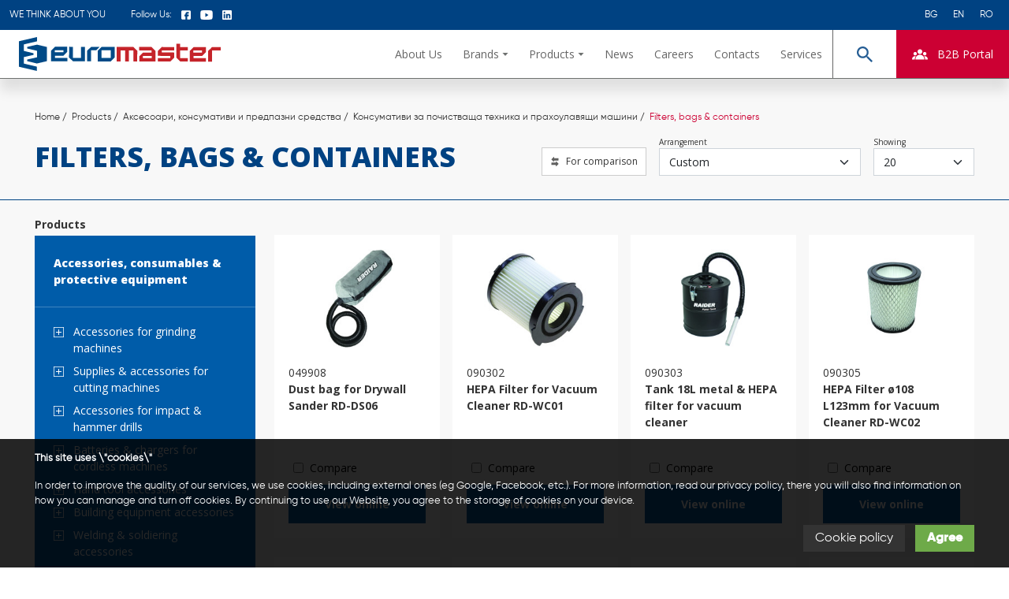

--- FILE ---
content_type: text/html; charset=UTF-8
request_url: https://www.euromasterbg.com/en/c/filtri-torbi-konteineri/02_005_006
body_size: 60133
content:
<!DOCTYPE html><html lang="en" data-mobile="false"><head>
 <base href="https://www.euromasterbg.com/en">
 <meta charset="utf-8">
 <meta http-equiv="X-UA-Compatible" content="IE=edge">
 <meta name="viewport" content="width=device-width, initial-scale=1">
 <title>Filters, bags &amp; containers - EUROMASTER Import Export LTD.</title>
 <meta property="og:title" content="Filters, bags &amp; containers - EUROMASTER Import Export LTD."/>
 <meta property="og:url" content="https://www.euromasterbg.com/en/c/filtri-torbi-konteineri/02_005_006"/>
 <meta property="og:type" content="product"/>
 <meta property="product:price:amount" content="4.99"/>
 <meta property="product:price:currency" content="BGN"/>
 <link rel="canonical" href="https://www.euromasterbg.com/"/>
 <link rel="alternate" hreflang="x-default" href="https://www.euromasterbg.com/c/filtri-torbi-konteineri/02_005_006"/>
 <meta property="og:locale:alternate" content="bg_BG"/>
 <link rel="alternate" hreflang="bg" href="https://www.euromasterbg.com/c/filtri-torbi-konteineri/02_005_006"/>
 <meta property="og:locale:alternate" content="en_US"/>
 <link rel="alternate" hreflang="en" href="https://www.euromasterbg.com/en/c/filtri-torbi-konteineri/02_005_006"/>
 <meta property="og:locale:alternate" content="ro_RO"/>
 <link rel="alternate" hreflang="ro" href="https://www.euromasterbg.com/ro/c/filtri-torbi-konteineri/02_005_006"/>
 <meta property="og:description" content="От машини до ръчни инструменти, от кабелни до акумулаторни &ndash; RAIDER, Topmaster, Metabo, Gardex. Високо качество и производителност за всеки професионалист!"/>
 <meta name="description" content="От машини до ръчни инструменти, от кабелни до акумулаторни &ndash; RAIDER, Topmaster, Metabo, Gardex. Високо качество и производителност за всеки професионалист!"/>
 <link rel="shortcut icon" type="image/png" href="https://www.euromasterbg.com/favicon.png"/>
 <link href='https://fonts.googleapis.com/css?family=Open+Sans:400,800,700,300&subset=latin,cyrillic'
 rel='stylesheet' type='text/css'>
 <link href="https://www.euromasterbg.com/assets/css/bootstrap5.min.css" rel="stylesheet">
 <link href="https://www.euromasterbg.com/assets/css/style.css?v=1.0.0.0.2" rel="stylesheet">
 <link href="https://www.euromasterbg.com/assets/css/responsive.css?v=1.0.0.0.0" rel="stylesheet">
 <link href="https://www.euromasterbg.com/assets/css/tiny-slider.css" rel="stylesheet">
 <link href="https://www.euromasterbg.com/assets/css/css-distributors.css" rel="stylesheet">
 <link href="https://www.euromasterbg.com/assets/plugins/fancybox/jquery.fancybox.css" rel="stylesheet">
 <link rel="stylesheet" href="https://cdnjs.cloudflare.com/ajax/libs/noUiSlider/14.7.0/nouislider.min.css"
 integrity="sha512-40vN6DdyQoxRJCw0klEUwZfTTlcwkOLKpP8K8125hy9iF4fi8gPpWZp60qKC6MYAFaond8yQds7cTMVU8eMbgA=="
 crossorigin="anonymous" referrerpolicy="no-referrer"/>
 <meta name="theme-color" content="#004282">
 <meta name="apple-mobile-web-app-status-bar-style" content="black-translucent">
 <style>
 .brands-dropdown .brand-logo {
 width: 70%;
 margin: auto auto;
 }
 </style>
 <style>
 .filters-panel .btn-group .btn.active {
 background-color: #006698;
 color: #fff;
 border-color: #006698
 }
 .filters-panel .btn-group .btn {
 color: #333
 }
 </style>
 <style>
 .tns-outer [data-action] {
 display: none
 }
 .series-badge {
 position: absolute;
 background: #3590bd;
 color: white;
 padding: 10px;
 font-size: 14px;
 font-weight: bold;
 text-transform: uppercase;
 top: 0;
 left: -6px;
 z-index: 1;
 }
 .series-badge::after {
 content: "";
 width: 0;
 height: 0;
 position: absolute;
 border-color: transparent #000 transparent transparent;
 border-style: solid;
 border-width: 0 6px 6px 0;
 top: 41px;
 left: 0;
 }
 .series-badge p {
 margin: 0;
 }
 </style>
 <!-- Google Tag Manager -->
 <script>
 (function (w, d, s, l, i) {
 w[l] = w[l] || [];
 w[l].push({
 'gtm.start': new Date().getTime(), event: 'gtm.js'
 });
 var f = d.getElementsByTagName(s)[0],
 j = d.createElement(s), 
 dl = l !== 'dataLayer' ? '&l=' + l : '';
 
 j.async = true;
 j.src = 'https://www.googletagmanager.com/gtm.js?id=' + i + dl;
 
 f.parentNode.insertBefore(j, f);
 })(window, document, 'script', 'dataLayer', 'GTM-T4MCZ54');</script>
 <!-- End Google Tag Manager -->
</head>
<body data-ng-controller="appController"><!-- Google Tag Manager (noscript) -->
<noscript>
 <iframe src="https://www.googletagmanager.com/ns.html?id=GTM-T4MCZ54"
 height="0" width="0" style="display:none;visibility:hidden"></iframe></noscript>
<!-- End Google Tag Manager (noscript) --><div id="fb-root"></div>
<!-- Header --><header id="main-header">
 <div id="topline" class="position-relative z-10">
 <div class="container-fluid">
 <div class="flex items-center space-between">
 <div class="flex items-center space-x-8">
 <div class="text-uppercase">We think about you </div>
 <div class="socials d-none d-md-flex flex items-center space-x-3">
 <span>Follow Us:</span>
 <a href="https://www.facebook.com/EuromasterImportExport" target="_blank"
 class="currentColor inline-flex">
 <svg class="currentColor w-3 h-3" xmlns="http://www.w3.org/2000/svg"
 xmlns:xlink="http://www.w3.org/1999/xlink" overflow="auto" viewBox="0 0 11 10.7">
 <path
 d="M9.4 0H1.6C.7 0 0 .7 0 1.6v7.5c0 .9.7 1.6 1.6 1.6h3.2V6.9H3.6V5h1.3V3.8c0-1 .9-1.9 1.9-1.9h2v1.9h-2V5h2l-.4 1.9H6.8v3.8h2.6c.9 0 1.6-.7 1.6-1.6V1.6C11 .7 10.3 0 9.4 0"
 c/>
 </svg>
 </a>
 <a href="https://www.youtube.com/Euromasterbulgaria" target="_blank"
 class="currentColor inline-flex">
 <svg class="currentColor w-4 h-3" xmlns="http://www.w3.org/2000/svg"
 xmlns:xlink="http://www.w3.org/1999/xlink" overflow="auto" viewBox="0 0 14 10.7">
 <path
 d="M13.7 9c-.2.7-.6 1.2-1.2 1.3-1.1.4-5.5.4-5.5.4s-4.4 0-5.5-.3C.9 10.2.4 9.7.3 9 0 7.8 0 5.3 0 5.3s0-2.5.3-3.7C.4 1 .9.5 1.5.3 2.6 0 7 0 7 0s4.4 0 5.5.3c.6.2 1.1.7 1.2 1.3.3 1.2.3 3.7.3 3.7s0 2.5-.3 3.7M5.6 3.1v4.6l3.6-2.3-3.6-2.3z"/>
 </svg>
 </a>
 <a href="https://www.linkedin.com/company/euromaster-import-export-ltd" target="_blank"
 class="currentColor inline-flex">
 <svg class="currentColor w-3 h-3" xmlns="http://www.w3.org/2000/svg"
 xmlns:xlink="http://www.w3.org/1999/xlink" overflow="auto" viewBox="0 0 11 11">
 <path
 d="M9.9 0H1.1C.5 0 0 .5 0 1.1v8.8c0 .6.5 1.1 1.1 1.1h8.8c.6 0 1.1-.5 1.1-1.1V1.1C11 .5 10.5 0 9.9 0M3.3 9.4H1.6v-5h1.7v5zm-.8-5.9c-.6 0-1-.4-1-1s.4-1 1-1c.5 0 1 .4 1 1 0 .5-.5 1-1 1m6.9 5.9H7.7v-3c0-.4-.4-.8-.8-.8-.5 0-.8.4-.8.8v2.9H4.4v-5h1.7V5c.3-.4.9-.8 1.4-.8 1 0 1.9.9 1.9 1.9v3.3z"/>
 </svg>
 </a>
 </div>
 </div>
 <div>
 <ul class="list-style-none d-none d-md-flex flex items-stretch space-x-1 my-0 pl-0">
 <li>
 <a href="https://www.euromasterbg.com/c/filtri-torbi-konteineri/02_005_006"
 class="block px-2 no-decoration currentColor">BG</a>
 </li>
 <li>
 <a href="https://www.euromasterbg.com/en/c/filtri-torbi-konteineri/02_005_006"
 class="block px-2 no-decoration currentColor">EN</a>
 </li>
 <li>
 <a href="https://www.euromasterbg.com/ro/c/filtri-torbi-konteineri/02_005_006"
 class="block px-2 no-decoration currentColor">RO</a>
 </li>
 </ul>
 <div class="mobile-lang-dropdown dropdown d-flex d-md-none">
 <a class="btn btn-link dropdown-toggle f-12 no-decoration currentColor py-px px-0 d-flex items-center"
 href="#" role="button" id="toplineLanguageDropdown" data-bs-toggle="dropdown"
 aria-expanded="false">
 Language
 </a>
 <ul class="dropdown-menu" style="inset:unset!important; right: 0"
 aria-labelledby="toplineLanguageDropdown">
 <li><a href="https://www.euromasterbg.com/c/filtri-torbi-konteineri/02_005_006"
 class="dropdown-item block px-4 no-decoration currentColor">BG</a>
 </li>
 <li><a href="https://www.euromasterbg.com/en/c/filtri-torbi-konteineri/02_005_006"
 class="dropdown-item block px-4 no-decoration currentColor">EN</a>
 </li>
 <li><a href="https://www.euromasterbg.com/ro/c/filtri-torbi-konteineri/02_005_006"
 class="dropdown-item block px-4 no-decoration currentColor">RO</a>
 </li>
 </ul>
 </div>
 </div>
 </div>
 </div>
 </div>
 <div id="main-navigation" class="position-relative z-2">
 <div class="inner-container position-relative flex items-center space-between">
 <a href="https://www.euromasterbg.com/en" id="logo" class="shrink-0 ml-6 w-64">
 <?xml version = "1.0" encoding = "utf-8"?><svg version="1.1" id="Layer_1" xmlns="http://www.w3.org/2000/svg" xmlns:xlink="http://www.w3.org/1999/xlink" x="0px"
 y="0px"
 viewBox="0 0 269.7 46" style="enable-background:new 0 0 269.7 46;" xml:space="preserve"><style type="text/css">
 .logo-main {
 fill-rule: evenodd !important;
 clip-rule: evenodd !important;
 fill: #C5242A !important;
 }
 .logo-main-color-2 {
 fill-rule: evenodd !important;
 clip-rule: evenodd !important;
 fill: #004A87 !important;
 }</style>
 <g>
 <polygon class="logo-main" points="130.7,33.1 130.7,13.4 133.4,13.4 135.8,13.4 141.9,13.5 147,13.5 153,13.5 158.2,18.6 158.1,33.1
153,33.1 153,18.1 147,18.1 147,33.1 141.9,33.1 141.9,18.1 135.8,18.1 135.8,33.1 "/>
 <path class="logo-main" d="M165.9,21h11.4v-2.9h-16.7v-4.6h16.7l5.2,5.2v14.5H179h-1.5h-11.6H162h-1.1v-7L165.9,21L165.9,21z M177.4,28.5
v-2.9h-11.6v2.9H177.4L177.4,28.5z"/>
 <polygon class="logo-main" points="190.9,18.1 190.9,20.9 207.5,21 207.5,21.4 207.5,25.6 207.5,28 202.3,33.2 185.8,33.2 185.8,28.6
202.4,28.6 202.4,25.6 190.9,25.6 190.5,25.6 185.8,25.4 185.8,18.7 191,13.5 207.5,13.6 207.5,18.2 "/>
 <polygon class="logo-main" points="210.4,28 210.4,9 215.5,9 215.5,13.6 225.8,13.6 225.8,18.2 215.5,18.2 215.5,28.6 225.8,28.6
225.8,33.2 215.7,33.2 "/>
 <path class="logo-main" d="M244.8,25.8h-11.4v2.9H250v4.6h-16.7H233h-4.7V18.8l5.2-5.2h11.4h3.9h1.1v7L244.8,25.8L244.8,25.8z
 M233.2,18.2v2.9h11.6v-2.9H233.2L233.2,18.2z"/>
 <polygon class="logo-main" points="258,18.2 258,33.3 252.9,33.3 252.9,18.8 253.8,17.9 255.6,16.3 258.1,13.6 269.7,13.6 269.6,18.2
"/>
 <path class="logo-main-color-2" d="M105.3,18.6L105.3,18.6L105.3,18.6L105.3,18.6z M122.8,13.4h3.1h2v14.5l-5.2,5.2h-12.3h-1.5h-3.6V18.6l5.2-5.2
L122.8,13.4L122.8,13.4z M110.4,17.9v10.4h12.3V17.9H110.4L110.4,17.9z"/>
 <polygon class="logo-main-color-2" points="72.2,13.4 72.2,28.4 83,28.4 83,13.4 88.1,13.4 88.1,32.9 86.8,32.9 83,32.9 72.2,32.9 67,27.7
67.1,13.2 "/>
 <path class="logo-main-color-2"
 d="M91.2,18.6L91.2,18.6L91.2,18.6L91.2,18.6z M96.3,17.9v15.1h-5.1V18.6l5.2-5.2h11.4l-4.6,4.6H96.3L96.3,17.9z"
 />
 <path class="logo-main-color-2" d="M59.5,25.4H48.1v2.9h16.7v4.6H48.1h-0.4H43V18.4l5.2-5.2h11.4h3.9h1.1v7L59.5,25.4L59.5,25.4z M47.9,17.8v2.9
h11.6v-2.9H47.9L47.9,17.8z"/>
 <polygon class="logo-main-color-2" points="24,35.9 11.1,32.7 11.1,30.5 24.2,27.5 24.2,25.9 24.2,23 24.2,20.1 24.2,18.7 11.1,15.5 11.1,13.4
24.2,10.3 37.5,13.5 37.5,32.7 "/>
 <polygon class="logo-main-color-2" points="0,40.3 24,46 24,40.2 6.5,36 6.5,34.6 6.5,28.6 6.5,27.2 19.6,24.2 19.6,22 6.5,18.8 6.5,17.3
6.5,11.4 6.5,10 24.2,5.8 24.2,0 0,5.7 "/>
 </g></svg>
 </a>
 <nav class="navbar position-static flex ">
 <!-- desktop nav -->
 <ul class="navbar-nav d-none d-xl-flex w-full flex wrap flex-row items-stretch">
 <li class="nav-item ">
 <a href="/en/about-1" class="block nav-link font-sans">About Us</a>
 </li>
 <li class="nav-item dropdown">
 <a href="https://www.euromasterbg.com/en/brands" class="dropdown-toggle flex items-center space-x-1 nav-link font-sans"
 role="button" data-bs-toggle="dropdown"
 aria-expanded="false"><span>Brands</span>
 <svg class="caretSvg currentColor w-2 h-1" xmlns="http://www.w3.org/2000/svg"
 viewBox="0 0 7 4">
 <path fill-rule="evenodd" fill="#6E7170" d="M3 0h3.998L3.5 3.997.002 0H3z" />
 </svg></a>
 <div class="dropdown-menu brands-dropdown" aria-labelledby="navbarDropdown">
 <div class="container-fluid">
 <div class="row row-cols-8 space-x-10 items-center">
 <div class="col flex items-center">
 <a href="https://www.euromasterbg.com/en/brands/raider"
 class="block brand-logo raider"><svg class="w-full raider-st1-logo" xmlns="http://www.w3.org/2000/svg" overflow="auto" viewBox="0 0 532.8 106.1">
 <style>
 .raider-st1 {
 fill-rule: evenodd;
 clip-rule: evenodd
 }
 .raider-st1-logo:hover .raider-st1 {
 fill: #000 !important;
 }
 </style>
 <path d="M509.5 25.1v-18h8c1.6 0 2.8.2 3.6.5.8.3 1.5.9 2 1.7.5.8.7 1.7.7 2.7 0 1.3-.4 2.3-1.2 3.2-.8.9-2.1 1.4-3.8 1.7.6.3 1.1.6 1.4.9.7.6 1.3 1.4 2 2.4l3.1 4.9h-3l-2.4-3.7c-.7-1.1-1.3-1.9-1.7-2.5-.4-.6-.8-1-1.2-1.2-.4-.2-.7-.4-1.1-.5-.3-.1-.7-.1-1.3-.1h-2.8v8h-2.3 0zm2.4-10.1h5.1c1.1 0 1.9-.1 2.5-.3.6-.2 1.1-.6 1.4-1.1.3-.5.5-1 .5-1.6 0-.8-.3-1.5-.9-2.1-.6-.5-1.6-.8-2.9-.8h-5.7V15h0z"
 fill-rule="evenodd" clip-rule="evenodd" stroke="#000" stroke-width=".216" stroke-miterlimit="22.926"/>
 <path class="raider-st1"
 style="fill: #666"
 d="M100.9 13.7l1.5 1 1.5 1.2 1.2 1.3 1.1 1.1 1 1.2 1 1.3.9 1.3.8 1.3.8 1.4.7 1.4.6 1.4.6 1.5.5 1.5.4 1.5.3 1.6.3 1.5.1 1.5.1 1.6v.6l19.5-31.2h44.6l7.6 43.4 10.3-43.4h87.1l1.3.1h1.2l1.3.1 1.2.1 1.2.2 1.2.1 1.2.2 1.2.2 1.2.2 1.1.3 1.2.3 1.1.3 1.1.3 1.1.3 1.1.4 1.1.4 1.1.5 1.1.4 1 .5 1.1.5 1 .6 1 .6 1 .6 1 .7.9.7.9.7.9.7.9.8.9.8.8.9 1.4 1.5 1.3 1.6 1.3 1.7.1.2 4.2-17.5h137.2l1.9.1 1.8.1 1.7.2 1.8.3 1.8.4 1.7.4 1.7.5 1.7.6 1.6.7 1.7.8 1.6.9 1.5 1 1.5 1 1.4 1.2 1.3 1.3 1.1 1.1 1 1.2 1 1.3.9 1.3.8 1.3.8 1.4.7 1.4.6 1.4.6 1.5.5 1.5.4 1.5.3 1.6.2 1.5.2 1.5.1 1.6.1 1.5-.1 1.7-.1 1.6-.2 1.6-.2 1.6-.3 1.6-.4 1.6-.5 1.5-.6 1.5-.6 1.5-.7 1.5-.8 1.5-.8 1.4-.9 1.3-.9 1.3-1.1 1.3-1.1 1.2-1.2 1.3-1.4 1.3-1.4 1.2-1.5 1-1.2.9.2.3.6 1.2.7 1.2.6 1.3.7 1.3.6 1.3.7 1.4.6 1.3.7 1.5.6 1.4.7 1.5.7 1.5.6 1.6 8.5 20.1H441l-3.8-9.2-.4-.9-.4-1-.4-.9-.3-.6-2.9 12.6H300.9l1.8-7.7-1.6.9-1.7.9-1.7.8-1.7.7-1.5.5-1.4.5-1.4.4-1.4.5-1.4.4-1.4.3-1.4.3-1.4.3-1.4.3-1.4.2-1.4.2-1.4.2-1.4.1-1.4.1h-1.4l-1.3.1H143.7l-1.1-11.8H137l-6.1 11.8H60.1l-3.8-9.2-.4-.9-.4-1-.4-1-.3-.5-2.9 12.6H0L23 7.7H80.4l1.9.1 1.8.1 1.7.2 1.8.3 1.8.4 1.7.4 1.7.5 1.7.6 1.7.7 1.6.8 1.6.9 1.5 1z"/>
 <path d="M94.6 63.7l-1.3.8-1.3.6-1.4.6-1.4.6h-.1l.1.2.6.9.6 1 .6 1 .6 1 .6 1.1.6 1.1.6 1.1.6 1.3.6 1.2.6 1.2.6 1.3.6 1.3v.1l41-65.8h35.4L185 84.1l16.5-69.8H240l-20.1 85.1h-70.2l-1.1-11.7H133l-6.2 11.7H64.6l-2.1-5.1-.4-1-.4-1-.4-1-.4-1-.4-1-.5-1-.5-1-.5-1.1-.5-1.1L58 84l-.5-1.1-.6-.9-.5-1.1-.5-1.1-.5-1.1-.5-1.1-.5-1-.5-.9-.5-.9-.4-.9-.3-.6-6 26H8.4l19.9-85.1h52l1.6.1 1.6.1 1.5.2 1.5.2 1.5.3 1.4.4 1.4.4 1.4.5 1.3.5 1.3.6 1.2.7 1.2.8 1.1.8 1.1.9 1 .9.9.9.8 1 .8 1 .7 1 .7 1 .6 1.1.6 1.1.5 1.1.4 1.2.4 1.2.3 1.2.3 1.2.2 1.2.1 1.2.1 1.3v2.6l-.1 1.3-.1 1.3-.2 1.3-.3 1.3-.3 1.3-.4 1.2-.4 1.2-.5 1.2-.6 1.2-.6 1.2-.7 1.1-.7 1.1-.9 1.4-.8 1-.9 1-1 1-1.1 1-1.2 1-1.2.9-1.2.8zM64.2 43.3l.9-.1.8-.1.7-.1.7-.1.6-.1.5-.1.4-.1.3-.1h.1l.4-.1.3-.1.3-.1.1-.1H60l-.3 1.3h3.5l1-.1zm178.9-29H284.4l1.1.1 1.1.1 1.1.1 1.1.1 1.1.1 1.1.2 1 .2 1 .2 1 .2 1 .2 1 .3 1 .3 1 .3.9.3.9.3.9.4.9.4.9.4.9.4.8.5.8.5.8.5.8.5.8.6.7.6.7.6.7.6.7.7.7.7 1.2 1.3 1.1 1.4 1 1.4 1 1.5.9 1.5.8 1.6.7 1.6.6 1.7.6 1.7.5 1.7.4 1.8.3 1.8.3 1.8.2 1.9.1 1.9V51l8.6-36.5h77.1L400.1 41h-38.3l-.5 2.3h38.2l-1.5 6.1-4.7 19.5h-38.6l-.5 2.3h38.7l-6.7 28.2h3.3l7.2-29.7 13.1-55.4h51.5l1.6.1 1.6.1 1.5.2 1.5.2 1.5.3 1.4.4 1.4.4 1.4.5 1.3.5 1.3.6 1.2.7 1.2.8 1.1.8 1.1.9 1 .9.9.9.8 1 .8 1 .7 1 .7 1 .6 1.1.6 1.1.5 1.1.4 1.2.4 1.2.3 1.2.3 1.2.2 1.2.1 1.2.1 1.3V41l-.1 1.3-.1 1.3-.2 1.3-.3 1.3-.3 1.3-.4 1.2-.4 1.2-.5 1.2-.6 1.2-.6 1.2-.7 1.1-.7 1.1-.8 1.1-.8 1-.9 1-1 1-1.1 1-1.1.9-1.2.9-1.2.8-1.3.8-1.3.7-1.4.6-1.4.6h-.1l.1.2.6.9.6 1 .6 1 .6 1 .6 1.1.6 1.1.6 1.1.6 1.2.6 1.2.6 1.2.6 1.3.6 1.3.6 1.3.6 1.4.6 1.4.6 1.4.7 1.5.7 1.5L486 99h-40.3l-2.1-5.1-.4-1-.4-1-.4-1-.4-1-.4-1-.5-1-.5-1-.5-1.1-.5-1.1-.5-1.1-.5-1.1-.5-1.1-.5-1.1-.5-1.1-.5-1.1-.5-1.1-.5-1-.5-.9-.5-.9-.4-.8-.3-.6-6 26H309.3l5.9-25-.4.8-.4.8-.5.8-.5.8-.5.8-1 1.5-1 1.4-1 1.4-1.1 1.3-1.1 1.3-1.1 1.2-1.2 1.2-1.2 1.1-1.2 1.1-1.3 1-1.3.9-1.3.9-1.4.8-1.4.7-1.4.7-1.4.6-1.3.5-1.3.4-1.3.4-1.3.4-1.3.3-1.3.3-1.3.3-1.3.3-1.3.2-1.3.2-1.2.2-1.2.1-1.2.1-1.2.1h-52.5l19.9-84.4zm25.4 55.9h2.5l.8-.1.7-.1.7-.2.6-.2.6-.2.5-.3.5-.3.5-.3.5-.4.5-.4.5-.5.5-.6.5-.7.5-.7.5-.9.5-1 .5-1 .4-1 .4-1 .4-1 .3-1 .3-1 .3-1 .2-1 .2-1 .2-1 .1-1 .1-1 .1-1V46.6l-.1-.3-.1-.3-.1-.3-.1-.3-.1-.2-.1-.2-.1-.2-.1-.2-.1-.2-.1-.1-.1-.1-.1-.1-.1-.1-.1-.1-.1-.1-.2-.1-.2-.1-.3-.1-.3-.1-.4-.1-.4-.1-.5-.1-.6-.1h-4.5l-6 27.2zm176.6-26.9l.9-.1.8-.1.7-.1.7-.1.6-.1.5-.1.4-.1.3-.1h.1l.4-.1.3-.1.3-.1.1-.1h-10.3l-.3 1.3h3.5l1-.1z"
 fill-rule="evenodd" clip-rule="evenodd" fill="#929394"/>
 <path d="M33.6 21h45c7.8 0 13.5 1.8 17 5.5 3.6 3.7 5.4 8.1 5.4 13.3 0 5.6-1.9 10.5-5.7 14.7-3.8 4.2-9.9 6.9-18.3 8.1 5 3.7 10.9 13.7 17.8 30.2H69c-2.2-5.2-4.7-10.9-7.6-17-2.9-6.1-5.1-9.7-6.6-10.7s-3.3-1.5-5.3-1.5h-1.3l-6.7 29.2H16.8L33.6 21zm17.7 29.2h4.6c7.8 0 12.8-.3 15.1-1 2.3-.7 4-1.8 5.1-3.3 1.1-1.6 1.7-3 1.7-4.5 0-1.8-.7-3.3-2-4.3-1.3-1.1-4.2-1.6-8.7-1.6H54.7l-3.4 14.7zm128.5 42.5h-24l-1-11.7H129l-6.2 11.7H96.5L141.2 21h26.1l12.5 71.7zm-26.6-26.9l-2.4-26.1h-.2L137 65.8h16.2zM231.6 21l-17 71.8h-24.8l17-71.8h24.8zm16.8 0h32.5c11.6 0 20 2.8 25.3 8.3 5.3 5.5 7.9 12.8 7.9 21.7 0 8.6-2.3 16.5-6.8 23.8-4.5 7.3-9.9 12.1-16.1 14.4-6.2 2.3-12.1 3.5-17.7 3.5h-41.7L248.4 21zm11.7 55.9h10.1c6.7 0 11.7-3.1 15-9.4 3.3-6.3 4.9-12.5 4.9-18.7 0-3.7-.9-6.6-2.8-8.7-1.9-2.1-5.3-3.2-10.2-3.2h-7.8l-9.2 40zM398.8 21L395 36.4h-39.5l-2.7 11.4h39.6l-3.6 14.5h-39.5l-3.4 14h39.6l-3.9 16.4h-64l17-71.7h64.2zm15.7 0h45c7.8 0 13.5 1.8 17 5.5 3.6 3.7 5.4 8.1 5.4 13.3 0 5.6-1.9 10.5-5.7 14.7-3.8 4.2-9.9 6.9-18.3 8.1 5 3.7 10.9 13.7 17.8 30.2h-25.9c-2.2-5.2-4.7-10.9-7.6-17-2.9-6.1-5.1-9.7-6.6-10.7s-3.3-1.5-5.3-1.5H429l-6.7 29.2h-24.6L414.5 21zm17.7 29.2h4.6c7.8 0 12.8-.3 15.1-1 2.3-.7 4-1.8 5.1-3.3 1.1-1.6 1.7-3 1.7-4.5 0-1.8-.7-3.3-2-4.3-1.3-1.1-4.2-1.6-8.7-1.6h-12.4l-3.4 14.7z"
 fill-rule="evenodd" clip-rule="evenodd" fill="#fff"/>
 <path class="raider-st1"
 d="M516.5 2.8c7.5 0 13.6 6.1 13.6 13.6S524 30 516.5 30s-13.6-6.1-13.6-13.6c0-7.6 6.1-13.6 13.6-13.6zm0-2.8c9 0 16.3 7.3 16.3 16.3s-7.3 16.3-16.3 16.3-16.3-7.3-16.3-16.3S507.5 0 516.5 0z"/></svg></a>
 </div>
 <div class="col flex items-center">
 <a href="https://www.euromasterbg.com/en/brands/topmaster"
 class="block brand-logo"><svg class="w-full" xmlns="http://www.w3.org/2000/svg" xmlns:xlink="http://www.w3.org/1999/xlink" overflow="auto" viewBox="0 0 145.6 36.3"><style>.topmasterFilled-st1{clip-path:url(#TOPMASTER_FILLED_SVG_2_)}</style><defs><path id="TOPMASTER_FILLED_SVG_1_" d="M0 0h145.6v36.3H0z"/></defs><clipPath id="TOPMASTER_FILLED_SVG_2_"><use xlink:href="#TOPMASTER_FILLED_SVG_1_" overflow="visible"/></clipPath><path class="tmp-colored-logo-bg" d="M8.2.7h129.2c4.1 0 7.5 3.3 7.5 7.4v20.1c0 4.1-3.4 7.4-7.5 7.4H8.2c-4.1 0-7.5-3.3-7.5-7.4V8.1C.7 4 4.1.7 8.2.7" clip-path="url(#TOPMASTER_FILLED_SVG_2_)" fill-rule="evenodd" clip-rule="evenodd" fill="#ffe500"/><path class="topmasterFilled-st1" d="M8.2 0h129.2c2.3 0 4.3.9 5.8 2.4s2.4 3.5 2.4 5.7v20.1c0 2.2-.9 4.3-2.4 5.7-1.5 1.5-3.5 2.4-5.8 2.4H8.2c-2.3 0-4.3-.9-5.8-2.4C.9 32.5 0 30.4 0 28.2V8.1c0-2.2.9-4.2 2.4-5.7S6 0 8.2 0m129.2 1.4L8.2 1.3c-1.9 0-3.6.8-4.8 2a6.8 6.8 0 00-2 4.8v20.1c0 1.9.8 3.5 2 4.8 1.2 1.2 3 2 4.8 2h129.2c1.9 0 3.6-.8 4.8-2 1.2-1.2 2-2.9 2-4.8V8.1c0-1.9-.8-3.5-2-4.8-1.2-1.1-2.9-1.9-4.8-1.9"/><path class="topmasterFilled-st1" d="M126.3 21.3h4.7v-4.8c0-1.7.9-2.6 2.6-2.6h1.1V9.4h-.8c-.8 0-1.5.3-2.2 1-.4.4-.6.7-1.1 1.5V9.7h-4.3v11.6zm-10.7-7.2c.2-1.6.8-2.2 2.1-2.2 1.2 0 1.8.6 2.1 2.2h-4.2zm3.9 3.7c-.4.7-.9 1-1.7 1-1.4 0-2-.7-2.2-2.4h8.8c0-1.4-.1-1.9-.3-2.7-.1-.5-.3-1-.6-1.4-1.1-2-3-2.9-6-2.9-2.7 0-4.4.7-5.5 2.3-.7 1-1.1 2.2-1.1 3.7 0 4.2 2.3 6.3 6.8 6.3 2.5 0 4.2-.7 5.3-2 .4-.5.6-.9.9-1.8l-4.4-.1zm-9.7.2H109.2c-1.2 0-1.6-.2-1.6-1.1v-4.7h2.2V9.7h-2.2V5.9h-4.7v3.8h-1.6v2.6h1.6v5.9c0 2.4 1.1 3.4 3.9 3.4.4 0 .8 0 1.2-.1.8-.1 1.1-.1 1.9-.4l-.1-3.1zm-21.6-.5c.1 1 .2 1.4.6 1.9.2.4.6.8.9 1 1 .7 2.6 1 4.8 1 2.2 0 3.3-.2 4.4-1 1.1-.7 1.6-1.6 1.6-2.9 0-1.7-.8-2.7-2.5-3.3-.6-.2-1.2-.4-1.9-.5-.2 0-.7-.2-1.6-.3-1-.2-1.3-.4-1.3-1s.4-.9 1.2-.9c.8 0 1.4.4 1.6 1.2h4.2c-.2-.8-.3-1.1-.6-1.6-.2-.3-.4-.5-.6-.7-.9-.7-2.5-1.1-4.7-1.1-3.8 0-5.7 1.2-5.7 3.6 0 2.1 1.3 3.1 4.8 3.7 2 .4 2.5.6 2.5 1.2 0 .8-.5 1.1-1.5 1.1-1.1 0-1.5-.4-1.6-1.5l-4.6.1zM81.5 16v.4c0 1.2-.1 1.5-.6 1.9-.4.4-1 .6-1.6.6-.8 0-1.4-.4-1.4-1 0-.3.2-.6.4-.8.3-.2.6-.3 1.5-.6.4-.1.9-.2 1.1-.3.2-.1.3-.1.6-.2m.5 5.2h4.6v-.3c-.4-.3-.5-.6-.5-1v-6.6c0-1 0-1.3-.3-1.9-.2-.4-.5-.8-.8-1-.5-.5-1.3-.8-2.6-1-.9-.1-1.7-.2-2.4-.2-1.6 0-3.4.2-4.3.6-.4.2-.8.4-1.1.8-.6.6-.8 1.1-.9 2.4h4.6c.2-.9.6-1.2 1.7-1.2 1 0 1.6.4 1.6 1 0 .3-.1.5-.2.7-.2.2-.5.3-1.4.4l-1.2.1c-2 .2-2.8.4-3.5.7-.4.2-.7.4-1 .6-.7.6-1 1.5-1 2.6 0 2.3 1.5 3.6 4.3 3.6 1.4 0 2.7-.3 3.4-.9.2-.2.6-.5.9-1l.1 1.6zm-31.2 0h4.6v-6.3c0-1.4.6-2.1 1.7-2.1s1.6.8 1.6 2.3v6.1h4.6v-6.3c0-1.4.6-2.2 1.7-2.2 1 0 1.6.7 1.6 2.1v6.3h4.6v-8c0-2.5-1.6-3.9-4.3-3.9-1 0-2 .2-2.7.6-.6.2-.9.5-1.5 1.3-.5-.7-.7-.9-1-1.2-.6-.5-1.3-.7-2.4-.7-.9 0-1.5.1-2.4.5-.5.2-.9.4-1 .5-.2.1-.4.4-.7.8V9.4h-4.3l-.1 11.8zm-6.6-5.9c0 1.8-.7 2.7-1.9 2.7-1.3 0-1.9-.9-1.9-2.7 0-1.8.7-2.7 2-2.7 1.1 0 1.8 1 1.8 2.7m-8.4 10.6h4.6v-6.5c.6 1 1 1.5 1.7 1.7.5.2 1.1.3 1.7.3 1.7 0 2.5-.4 3.5-1.5 1.1-1.2 1.6-2.7 1.6-4.5 0-3.7-2-6.2-5.1-6.2-.9 0-1.8.2-2.4.6-.6.4-1 .9-1.5 2.2V9.6h-4.1v16.3zM25.3 15.4c0-2.2.6-3.1 1.9-3.1 1.4 0 2 .9 2 2.9 0 1.1 0 1.6-.2 2.1-.3.8-.9 1.2-1.6 1.2-1.5-.1-2.1-1-2.1-3.1m-4.7.1c.1 3.8 2.5 6 6.5 6 4.4 0 6.8-2.2 6.8-6.1 0-1.8-.6-3.3-1.6-4.4-1.2-1.2-2.5-1.7-4.9-1.7-3.4 0-5.3 1-6.3 3.3-.3.8-.5 1.8-.5 2.7v.2zm-1.1 2.4H18.9c-1.2 0-1.6-.2-1.6-1.1v-4.7h2.2V9.5h-2.2V5.7h-4.7v3.8H11v2.6h1.6V18c0 2.4 1.1 3.4 3.9 3.4.4 0 .8 0 1.2-.1.8-.1 1.1-.1 1.9-.4l-.1-3zM129.8 30.3l1.1-5.4h-1.1l-1.1 5.4h1.1zm-3.5-.7c-.4 0-.5-.3-.5-.7 0-.7.7-1.5 1.5-1.6h.3l-.3 1.2c-.2.6-.5 1.1-1 1.1m.7.1c0 .2-.1.4-.1.5h1.1c0-.3.1-.7.2-1.2.1-.8.4-2.3.5-2.5-.4-.1-.7-.1-1.3-.1-.4 0-1.1.2-1.6.6-1 .8-1.1 1.6-1.1 2.1 0 .7.5 1.3 1.1 1.3.6 0 1-.2 1.2-.7m-3.2.6l.5-2.4c0-.2.1-.4.1-.6 0-.5-.4-.9-1.1-.9-.5 0-.9.2-1.3.7l.1-.6h-1.2c0 .3-.1.7-.1 1l-.5 2.8h1.1l.4-2c0-.1.2-.8.8-.8.4 0 .4.3.4.5v.3l-.4 2h1.2zm-5.1-2.3c0 .9-.6 1.5-1 1.5-.5 0-.6-.4-.6-.8 0-.7.4-1.5 1.1-1.5.4 0 .5.4.5.8m-1.3 2.4c.5 0 .9-.1 1.3-.3.8-.5 1.2-1.3 1.2-2.1 0-.9-.5-1.6-1.6-1.6-.7 0-1.2.2-1.6.5-.6.5-.8 1.2-.8 1.9-.1.9.5 1.6 1.5 1.6m-2.6-.1l.8-3.8h-1.2l-.8 3.8h1.2zm.9-4.3l.2-1h-1.2l-.2 1h1.2zm-4.1 4.4c.9 0 1.5-.5 1.5-1.5 0-.6-.4-.8-.8-.9-.3-.1-.6-.2-.6-.4 0-.3.4-.3.7-.3.3 0 .6.1.8.2l.2-.8c-.3-.1-.8-.2-1.1-.2-1.2 0-1.8.4-1.8 1.3 0 .5.4.7.7.9.3.2.7.2.7.5s-.4.4-.7.4c-.4 0-.7 0-1-.2l-.3.9c.5 0 1.1.1 1.7.1m-3.3 0c.9 0 1.5-.5 1.5-1.5 0-.6-.4-.8-.8-.9-.3-.1-.6-.2-.6-.4 0-.3.4-.3.7-.3.3 0 .6.1.8.2l.2-.8c-.3-.1-.8-.2-1.1-.2-1.2 0-1.8.4-1.8 1.3 0 .5.4.7.7.9.3.2.7.2.7.5s-.4.4-.7.4c-.4 0-.7 0-1-.2l-.3.9c.4 0 1 .1 1.7.1m-3.9-2.2V28c.1-.4.4-.9.9-.9.2 0 .3.1.3.3s0 .3-.2.4c0 .2-.3.3-1 .4m0 .7c1-.1 1.6-.3 2-.6.3-.3.4-.7.4-1.1 0-.6-.5-.8-1.2-.8-1.1 0-2 .7-2.2 2 0 .2-.1.4-.1.6 0 .9.6 1.4 1.6 1.4.5 0 1-.1 1.2-.2l.2-1c-.2.2-.6.3-1.1.3-.5 0-.8-.1-.8-.6m-1.9-1.6h.8l.2-.8h-.8c.1-.4.2-.8.7-.8h.3l.3-.9c-.3-.1-.5-.1-.7-.1-.4 0-.9.1-1.2.5-.3.4-.4.8-.5 1.2h-.7l-.2.8h.7l-.6 3h1.1l.6-2.9zM99 28c0 .9-.6 1.5-1 1.5-.5 0-.6-.4-.6-.8 0-.7.4-1.5 1.1-1.5.4 0 .5.4.5.8m-1.2 2.4c.5 0 .9-.1 1.3-.3.8-.5 1.2-1.3 1.2-2.1 0-.9-.5-1.6-1.6-1.6-.7 0-1.2.2-1.6.5-.6.5-.8 1.2-.8 1.9-.1.9.5 1.6 1.5 1.6m-1.7-2.8l.2-1.1c-.1 0-.2-.1-.2-.1-.7 0-1 .4-1.2 1l.2-.9H94c-.1.4-.1.7-.2 1l-.5 2.8h1.2l.3-1.6c.1-.5.3-1.1 1-1.1h.3m-4.7-.4c.4 0 .5.3.5.7 0 .7-.7 1.5-1.5 1.6h-.3l.3-1.2c.2-.6.5-1.1 1-1.1m-1.3 3.2h.1c.4 0 1.1-.1 1.7-.5.9-.8 1-1.6 1-2.1 0-.7-.5-1.3-1.1-1.3-.6 0-.9.2-1.1.5l.2-.8h-1c-.1.6-.2.9-.2 1.1l-1 4.6h1.2l.2-1.5zM12.6 28.2H84v.9H12.6z"/></svg></a>
 </div>
<div class="col flex items-center">
<a href="https://www.euromasterbg.com/en/brands/gardex"
 class="block brand-logo"><svg version="1.1" class="w-full" id="Layer_1" xmlns="http://www.w3.org/2000/svg" xmlns:xlink="http://www.w3.org/1999/xlink" x="0px" y="0px"
 viewBox="0 0 202.2 69.6" style="enable-background:new 0 0 202.2 69.6;" xml:space="preserve"><style type="text/css">
 .st0{fill:#9D9D9C;}
 .st1{fill:#B4CC05;}</style>
 <path class="st0" d="M36.6,26.7c0,3.5-0.4,6.3-1.3,8.5c-1.3,3.3-3.4,5.9-6.4,7.7c-2.9,1.7-6.3,2.6-10.3,2.6c-6.4,0-11.4-2-14.8-6
C1.3,36.4,0,32.8,0,28.6c0-4.6,1.5-8.5,4.6-11.7c3.5-3.6,8.3-5.4,14.5-5.4c4.1,0,7.6,1,10.5,2.9c2.1,1.4,3.8,3.4,5.3,6.1l-8.6,3.2
c-0.7-1.5-1.6-2.6-2.6-3.4c-1.4-1.1-3.1-1.6-5-1.6c-4,0-6.7,1.9-8.3,5.6c-0.6,1.4-0.9,2.8-0.9,4.2c0,3,1.1,5.6,3.2,7.6
c1.6,1.5,3.6,2.3,6.2,2.3c2.3,0,4.1-0.6,5.5-1.8c0.9-0.8,1.5-2,1.7-3.6h-7.5v-6.3H36.6z"/>
 <path class="st0" d="M100.1,44.4H88.8l-8.7-12.3v12.3h-9.1V12.5h14.1c4.1,0,7.2,1.1,9.2,3.4c1.6,1.8,2.4,4,2.4,6.4
c0,2.8-0.9,5.1-2.8,6.8c-1.2,1.1-2.8,1.8-4.9,2.2L100.1,44.4z M87.4,22.8c0-1.1-0.5-2.1-1.4-2.9c-0.9-0.7-2.2-1.1-4.1-1.1h-1.7v7.9
h1.7c1.9,0,3.3-0.4,4.1-1.1C86.9,24.9,87.4,23.9,87.4,22.8z"/>
 <path class="st0" d="M131.8,28.5c0,3.3-1.1,6.4-3.3,9.2c-2.2,2.8-5,4.8-8.4,5.9c-1.8,0.6-3.7,0.9-5.5,0.9h-13.4V12.5h13.4
c3.3,0,6.3,0.8,9.1,2.5c2.8,1.6,4.9,3.8,6.3,6.5C131.2,23.8,131.8,26.1,131.8,28.5z M122.3,28.5c0-2.2-0.7-4.1-2-5.8
c-1.8-2.2-4.5-3.3-8-3.3h-2.1v18.1h2.1c3.6,0,6.3-1.1,8-3.3C121.6,32.6,122.3,30.7,122.3,28.5z"/>
 <path class="st1" d="M188.8,23c0.9,0,1.8,0.4,2.6,1.2l1.1-1.1c-1-1.1-2.2-1.7-3.6-1.7c-0.8,0-1.6,0.2-2.3,0.6
c-1.5,0.8-2.2,2.1-2.2,3.8c0,1.3,0.4,2.4,1.2,3.2c0.8,0.8,1.9,1.2,3.2,1.2c0.8,0,1.4-0.1,2-0.4c0.5-0.2,1.1-0.6,1.6-1.2l-1.1-1.1
c-0.4,0.4-0.8,0.7-1.1,0.9c-0.4,0.2-0.9,0.3-1.4,0.3c-0.5,0-1-0.1-1.5-0.4c-0.9-0.5-1.4-1.4-1.4-2.5c0-0.8,0.3-1.5,0.8-2
C187.4,23.3,188,23,188.8,23z"/>
 <path class="st1" d="M200.9,22.7c-0.8-0.9-1.9-1.3-3.1-1.3c-0.8,0-1.5,0.2-2.2,0.6c-0.7,0.4-1.2,0.9-1.6,1.6
c-0.4,0.7-0.6,1.4-0.6,2.2c0,1.2,0.4,2.3,1.3,3.1c0.8,0.8,1.9,1.3,3.1,1.3c1.2,0,2.2-0.4,3.1-1.3c0.8-0.8,1.2-1.9,1.2-3.1
C202.2,24.6,201.8,23.6,200.9,22.7z M199.8,27.8c-0.5,0.6-1.2,0.8-2,0.8c-0.7,0-1.3-0.2-1.8-0.6c-0.7-0.5-1-1.3-1-2.2
c0-0.8,0.3-1.5,0.8-2c0.5-0.6,1.2-0.8,2-0.8c0.8,0,1.4,0.3,2,0.8c0.5,0.6,0.8,1.2,0.8,2C200.6,26.6,200.3,27.3,199.8,27.8z"/>
 <path class="st1" d="M196.8,0h-10.2l-12.7,20.8l-4.7-8.3h-9h-1.2h-25.3v31.9h16.9l5.7-6.9h-13.5v-5.7h10.2v-6.9h-10.2v-5.4h21l5.5,8
l-17.5,23.4H6.1c-0.6,0-1.1,0.5-1.1,1.1c0,0.6,0.5,1.1,1.1,1.1h144l-12.3,16.5h10l26-35.3l6.8,10.4h10l-12-17L196.8,0z"/>
 <path class="st0" d="M69.9,44.4h-9.7L58,38.9H45.4L43,44.4h-9.6l13.5-31.9h9.9L69.9,44.4z M55.5,32.5l-3.8-10.2l-3.8,10.2H55.5z"/>
 <g>
 <path class="st1" d="M97.1,60.3h-3.2v9.1h-2.5v-9.1h-3.2v-2h8.8V60.3z"/>
 <path class="st1" d="M102.7,69.6c-1.6,0-2.9-0.5-3.9-1.6c-1-1-1.5-2.4-1.5-4.1c0-1.8,0.5-3.2,1.5-4.3c1-1.1,2.4-1.6,4.1-1.6
c1.6,0,2.9,0.5,3.9,1.6c1,1,1.5,2.4,1.5,4.1c0,1.7-0.5,3.2-1.5,4.2S104.4,69.6,102.7,69.6z M102.8,60.2c-0.9,0-1.6,0.3-2.1,1
c-0.5,0.7-0.8,1.5-0.8,2.6c0,1.1,0.3,2,0.8,2.6c0.5,0.6,1.2,1,2,1c0.9,0,1.5-0.3,2.1-0.9c0.5-0.6,0.8-1.5,0.8-2.6
c0-1.2-0.2-2.1-0.7-2.7C104.4,60.5,103.7,60.2,102.8,60.2z"/>
 <path class="st1" d="M114.8,69.6c-1.6,0-2.9-0.5-3.9-1.6c-1-1-1.5-2.4-1.5-4.1c0-1.8,0.5-3.2,1.5-4.3c1-1.1,2.4-1.6,4.1-1.6
c1.6,0,2.9,0.5,3.9,1.6c1,1,1.5,2.4,1.5,4.1c0,1.7-0.5,3.2-1.5,4.2C117.7,69,116.4,69.6,114.8,69.6z M114.9,60.2
c-0.9,0-1.6,0.3-2.1,1c-0.5,0.7-0.8,1.5-0.8,2.6c0,1.1,0.3,2,0.8,2.6c0.5,0.6,1.2,1,2,1c0.9,0,1.5-0.3,2.1-0.9
c0.5-0.6,0.8-1.5,0.8-2.6c0-1.2-0.2-2.1-0.7-2.7C116.4,60.5,115.7,60.2,114.9,60.2z"/>
 <path class="st1" d="M128.8,69.4h-6.6V58.2h2.5v9.1h4.1V69.4z"/>
 <path class="st1" d="M129.7,68.9v-2.5c0.5,0.4,0.9,0.7,1.5,0.8c0.5,0.2,1.1,0.3,1.6,0.3c0.3,0,0.6,0,0.8-0.1
c0.2-0.1,0.4-0.1,0.6-0.2c0.2-0.1,0.3-0.2,0.4-0.4c0.1-0.1,0.1-0.3,0.1-0.4c0-0.2-0.1-0.4-0.2-0.6c-0.1-0.2-0.3-0.3-0.5-0.5
c-0.2-0.1-0.5-0.3-0.8-0.4c-0.3-0.1-0.6-0.3-1-0.4c-0.9-0.4-1.5-0.8-1.9-1.3c-0.4-0.5-0.6-1.2-0.6-1.9c0-0.6,0.1-1.1,0.3-1.5
c0.2-0.4,0.5-0.8,1-1c0.4-0.3,0.9-0.5,1.4-0.6c0.5-0.1,1.1-0.2,1.7-0.2c0.6,0,1.1,0,1.5,0.1c0.4,0.1,0.9,0.2,1.2,0.3v2.3
c-0.2-0.1-0.4-0.2-0.6-0.3c-0.2-0.1-0.4-0.2-0.7-0.2c-0.2-0.1-0.5-0.1-0.7-0.1c-0.2,0-0.4,0-0.7,0c-0.3,0-0.5,0-0.8,0.1
c-0.2,0.1-0.4,0.1-0.6,0.2c-0.2,0.1-0.3,0.2-0.4,0.4c-0.1,0.1-0.1,0.3-0.1,0.5c0,0.2,0,0.4,0.1,0.5c0.1,0.1,0.2,0.3,0.4,0.4
c0.2,0.1,0.4,0.3,0.7,0.4c0.3,0.1,0.6,0.3,0.9,0.4c0.4,0.2,0.8,0.4,1.2,0.6c0.4,0.2,0.7,0.4,0.9,0.7c0.3,0.3,0.4,0.6,0.6,0.9
c0.1,0.3,0.2,0.7,0.2,1.2c0,0.6-0.1,1.1-0.4,1.6c-0.2,0.4-0.6,0.8-1,1c-0.4,0.3-0.9,0.4-1.4,0.6c-0.5,0.1-1.1,0.2-1.7,0.2
c-0.6,0-1.2-0.1-1.7-0.2C130.6,69.3,130.1,69.1,129.7,68.9z"/>
 </g></svg></a>
</div>
 <div class="col flex items-center">
 <a href="https://www.euromasterbg.com/en/brands/metabo"
 class="block brand-logo"><svg class="w-full" xmlns="http://www.w3.org/2000/svg" xmlns:xlink="http://www.w3.org/1999/xlink" overflow="auto" viewBox="0 0 320 96.2"><style>.metabo-st0,.metabo-st1{fill-rule:evenodd;clip-rule:evenodd;fill:#224b44}.metabo-st1{fill:#234b44}</style><path class="metabo-st0" d="M290.8 53c5.1 0 9.2-4.4 9.2-9.9s-4.1-9.9-9.2-9.9-9.2 4.4-9.2 9.9 4.1 9.9 9.2 9.9m-24.6-9.4c0-13.1 10.9-23.8 24.5-23.8s24.5 10.6 24.5 23.8-10.9 23.8-24.5 23.8c-13.6-.1-24.5-10.7-24.5-23.8M19.3 21.7H0v12.9h4.2v18.2H0v13.1h19.6V38.2c0-2.4.8-4.9 4.4-4.9 3.7 0 4.5 2.5 4.4 4.9v27.6h15.1V38.2c0-2.5.8-4.9 4.4-4.9 3.6 0 4.4 2.5 4.4 4.9v27.6H72v-13h-4V34.5c0-10-5.2-14.7-12.5-14.7-5.1 0-9.4 2-12.8 5.8-2.1-3.4-4.5-5.8-11.1-5.8-5.5.1-9.1 1.9-12.2 5.6v-3.7zM146.5 7.5h-15v14.2h-4.1v12.8h4.1v18.3h-4.3v13.1h23.6V52.8h-4.2V34.5h4V21.7h-4.1zM178 52.9c5 0 9.1-4.4 9.1-9.9 0-5.4-4.1-9.9-9.1-9.9s-9.1 4.4-9.1 9.9 4 9.9 9.1 9.9m8.7-28.2v-3.1h19.2v12.9h-3.7v18.2h3.6v13.1h-19.5v-3.1c-3.4 2.9-7.6 4.5-12.2 4.5-11.3 0-20.5-10.5-20.5-23.5s9.2-23.5 20.5-23.5c4.8.2 9.2 1.5 12.6 4.5M239.2 52.9c5 0 9.1-4.4 9.1-9.8s-4.1-9.8-9.1-9.8-9.1 4.4-9.1 9.8 4.1 9.8 9.1 9.8m3.7-32.4c11.3 0 20.5 10.5 20.5 23.4 0 12.9-9.2 23.4-20.5 23.4-4.6 0-8.8-1.6-12.2-4.5v3.1h-19.5V52.8h3.6V17.4h-3.6V4.6h19.2v20.2c3.5-3 7.8-4.3 12.5-4.3M107.1 38.7c0-4.2-3.5-7.6-7.8-7.6-3.8 0-7.7 3.5-7.7 7.6h15.5zm-.3 14.5h15.8c-1.7 6.9-10.7 14.7-23.3 14.8C86.7 68 75 59.2 75 44c0-12.7 9-23.7 24.4-23.9 14.9-.2 24.3 11.3 24.4 23.9 0 1.3-.1 2.4-.3 3.6H91.6c.1 5.6 3.1 7.8 7.6 8.2 2.2.2 5.7-.4 7.6-2.6"/><path class="metabo-st1" d="M314.1 5.2c1 0 1.2-.5 1.2-1s-.2-.8-1.1-.8h-1.3v1.8h1.2zm-1.2 1v3h-1.1V2.3h2.2c1.3 0 2.6.3 2.6 1.9 0 .8-.5 1.4-1.4 1.6 1 .2 1.1.6 1.2 1.4.1.7.2 1.4.4 2h-1.4c-.1-.4-.2-.8-.2-1.2-.1-.6-.1-1.1-.4-1.5-.3-.3-.6-.3-1-.3h-.9zm6.1-.4c0-2.6-2.1-4.8-4.8-4.8-2.7 0-4.8 2.2-4.8 4.8 0 2.7 2.2 4.8 4.8 4.8 2.6.1 4.8-2.1 4.8-4.8m-10.7 0c0-3.2 2.6-5.8 5.9-5.8 3.2 0 5.8 2.6 5.8 5.8 0 3.3-2.6 5.9-5.8 5.9-3.3 0-5.9-2.6-5.9-5.9"/><path class="separator-line" fill="none" stroke="#234b44" stroke-miterlimit="10" d="M0 79.5h315.4"/><path class="metabo-st1" d="M2 90.8h.8c.7 0 1.9 0 1.9-1.4 0-1.3-1.1-1.3-1.6-1.3H2v2.7zm-2-4.2h2.9c1.4 0 2.5.1 3.3 1 .5.6.6 1.3.6 1.8 0 1.1-.5 2-1.2 2.5-.7.4-1.6.4-2.1.4H2.1V96H0v-9.4zM11.4 90.7H13c.2 0 .7 0 1-.3.1-.1.5-.4.5-1.1 0-.6-.3-.9-.5-1.1-.3-.2-.7-.2-1.3-.2h-1.4v2.7zm-2-4.1H13c1 0 2.1 0 2.8.6.6.5.8 1.2.8 1.8 0 1.8-1.5 2.2-2 2.3 1.4.1 1.5.9 1.7 2.2.1 1.1.2 1.6.3 1.8.1.4.2.5.3.7h-2.2c-.1-.5-.4-2.9-.5-3.3-.2-.5-.7-.5-1-.5h-1.8V96h-2v-9.4zM22.1 94c.3.4.8.8 1.7.8.8 0 1.4-.3 1.8-.9.3-.5.6-1.2.6-2.7 0-.5 0-1.1-.2-1.7-.4-1.2-1.2-1.7-2.1-1.7-.8 0-1.4.3-1.7.8-.5.6-.7 1.7-.7 2.7-.1 1 0 2 .6 2.7m1.7-7.6c1 0 2.4.2 3.3 1.3 1 1.1 1.2 2.6 1.2 3.5 0 1.4-.4 2.8-1.2 3.7-1 1.2-2.6 1.3-3.3 1.3-1.2 0-2.5-.4-3.3-1.3-1-1.1-1.2-2.7-1.2-3.5 0-2.5 1.1-5 4.5-5M31.2 86.6h6.1v1.5h-4v2.3H37V92h-3.7v4h-2.1zM40.1 86.6h6.2v1.5h-4.2v2.3h4v1.5h-4v2.5h4.4V96h-6.4zM51.1 93c0 .4 0 1.8 1.7 1.8 1.1 0 1.8-.5 1.8-1.3s-.6-1-1.8-1.3c-2.2-.6-3.5-1.2-3.5-2.8 0-1.5 1.1-2.9 3.7-2.9 1 0 2.1.2 2.8 1.1.5.7.5 1.4.5 1.7h-1.9c0-.3-.1-1.4-1.5-1.4-.9 0-1.5.5-1.5 1.3 0 .9.7 1 2 1.4 1.6.4 3.2.8 3.2 2.7 0 1.7-1.4 3.1-4 3.1C49 96.2 49 93.9 49 93h2.1zM61.3 93c0 .4 0 1.8 1.7 1.8 1.1 0 1.8-.5 1.8-1.3s-.6-1-1.8-1.3c-2.2-.6-3.5-1.2-3.5-2.8 0-1.5 1.1-2.9 3.7-2.9 1 0 2.1.2 2.8 1.1.5.7.5 1.4.5 1.7h-1.9c0-.3-.1-1.4-1.5-1.4-.9 0-1.5.5-1.5 1.3 0 .9.7 1 2 1.4 1.6.4 3.2.8 3.2 2.7 0 1.7-1.4 3.1-4 3.1-3.6 0-3.6-2.3-3.6-3.2h2.1zM69.7 86.6h2V96h-2zM77.4 94c.3.4.8.8 1.7.8.8 0 1.4-.3 1.8-.9.3-.5.6-1.2.6-2.7 0-.5 0-1.1-.2-1.7-.4-1.2-1.2-1.7-2.1-1.7-.8 0-1.4.3-1.7.8-.5.6-.7 1.7-.7 2.7-.1 1 .1 2 .6 2.7m1.7-7.6c1 0 2.4.2 3.3 1.3 1 1.1 1.2 2.6 1.2 3.5 0 1.4-.4 2.8-1.2 3.7-1 1.2-2.6 1.3-3.3 1.3-1.2 0-2.5-.4-3.3-1.3-1-1.1-1.2-2.7-1.2-3.5 0-2.5 1.1-5 4.5-5M86.6 86.6h3l3.5 7.4v-7.4h1.8V96h-2.7l-3.7-7.8V96h-1.9zM103.2 92.4l-1.3-4-1.4 4h2.7zm0-5.8l3.3 9.4h-2l-.7-2H100l-.7 2h-1.9l3.4-9.4h2.4zM109.1 86.6h2.1v7.8h4V96h-6.1zM125 90.8h.8c.6 0 1.9 0 1.9-1.4 0-1.3-1.1-1.3-1.7-1.3h-1v2.7zm-2-4.2h2.9c1.4 0 2.5.1 3.3 1 .5.6.6 1.3.6 1.8 0 1.1-.5 2-1.2 2.5-.7.4-1.6.4-2.1.4H125V96h-2v-9.4zM134.9 94c.3.4.8.8 1.7.8.8 0 1.4-.3 1.8-.9.3-.5.6-1.2.6-2.7 0-.5 0-1.1-.2-1.7-.4-1.2-1.2-1.7-2.1-1.7-.8 0-1.4.3-1.7.8-.5.6-.7 1.7-.7 2.7-.1 1 .1 2 .6 2.7m1.8-7.6c1 0 2.4.2 3.3 1.3 1 1.1 1.2 2.6 1.2 3.5 0 1.4-.4 2.8-1.2 3.7-1 1.2-2.6 1.3-3.3 1.3-1.2 0-2.5-.4-3.3-1.3-1-1.1-1.2-2.7-1.2-3.5-.1-2.5 1.1-5 4.5-5M145.2 86.6l1.5 7.1 1.8-7.1h2.3l1.7 7.1 1.5-7.1h1.9l-2.4 9.4h-2.2l-1.7-7.2-1.9 7.2h-2.2l-2.3-9.4zM158.5 86.6h6.2v1.5h-4.2v2.3h4v1.5h-4v2.5h4.4V96h-6.4zM169.7 90.7h1.6c.2 0 .7 0 1-.3.1-.1.5-.4.5-1.1 0-.6-.3-.9-.5-1.1-.3-.2-.7-.2-1.3-.2h-1.4v2.7zm-2-4.1h3.6c1 0 2.1 0 2.8.6.6.5.8 1.2.8 1.8 0 1.8-1.5 2.2-2 2.3 1.4.1 1.5.9 1.7 2.2.1 1.1.2 1.6.3 1.8.1.4.2.5.3.7H173c-.1-.5-.4-2.9-.5-3.3-.2-.5-.7-.5-1-.5h-1.8V96h-2.1v-9.4zM184 88.2h-2.8v-1.6h7.6v1.6h-2.7V96H184zM193.3 94c.3.4.8.8 1.7.8.8 0 1.4-.3 1.8-.9.3-.5.6-1.2.6-2.7 0-.5 0-1.1-.2-1.7-.4-1.2-1.2-1.7-2.1-1.7-.8 0-1.4.3-1.7.8-.5.6-.7 1.7-.7 2.7-.1 1 .1 2 .6 2.7m1.7-7.6c1 0 2.4.2 3.3 1.3 1 1.1 1.2 2.6 1.2 3.5 0 1.4-.4 2.8-1.2 3.7-1 1.2-2.6 1.3-3.3 1.3-1.2 0-2.5-.4-3.3-1.3-1-1.1-1.2-2.7-1.2-3.5 0-2.5 1.2-5 4.5-5M205 94c.3.4.8.8 1.7.8.8 0 1.4-.3 1.8-.9.3-.5.6-1.2.6-2.7 0-.5 0-1.1-.2-1.7-.4-1.2-1.2-1.7-2.1-1.7-.8 0-1.4.3-1.7.8-.5.6-.7 1.7-.7 2.7-.1 1 0 2 .6 2.7m1.7-7.6c1 0 2.4.2 3.3 1.3 1 1.1 1.2 2.6 1.2 3.5 0 1.4-.4 2.8-1.2 3.7-1 1.2-2.6 1.3-3.3 1.3-1.2 0-2.5-.4-3.3-1.3-1-1.1-1.2-2.7-1.2-3.5 0-2.5 1.1-5 4.5-5M214.2 86.6h2v7.8h4V96h-6zM229.7 93c0 .4 0 1.8 1.7 1.8 1.1 0 1.8-.5 1.8-1.3s-.6-1-1.8-1.3c-2.2-.6-3.5-1.2-3.5-2.8 0-1.5 1.1-2.9 3.7-2.9 1 0 2.1.2 2.8 1.1.5.7.5 1.4.5 1.7H233c0-.3-.1-1.4-1.5-1.4-.9 0-1.5.5-1.5 1.3 0 .9.7 1 2 1.4 1.6.4 3.2.8 3.2 2.7 0 1.7-1.4 3.1-4 3.1-3.6 0-3.6-2.3-3.6-3.2h2.1zM240.7 94c.3.4.8.8 1.7.8.8 0 1.4-.3 1.8-.9.3-.5.6-1.2.6-2.7 0-.5 0-1.1-.2-1.7-.4-1.2-1.2-1.7-2.1-1.7-.8 0-1.4.3-1.7.8-.5.6-.7 1.7-.7 2.7-.1 1 0 2 .6 2.7m1.7-7.6c1 0 2.4.2 3.3 1.3 1 1.1 1.2 2.6 1.2 3.5 0 1.4-.4 2.8-1.2 3.7-1 1.2-2.6 1.3-3.3 1.3-1.2 0-2.5-.4-3.3-1.3-1-1.1-1.2-2.7-1.2-3.5 0-2.5 1.1-5 4.5-5M249.9 86.6h2v7.8h4.1V96h-6.1zM260.7 86.6v5.7c0 1 .1 2.3 2 2.3.3 0 1.3 0 1.8-.8.2-.3.3-.7.3-1.6v-5.6h2v5.9c0 2.8-2.2 3.7-4.1 3.7-.9 0-2.7-.2-3.5-1.6-.5-.7-.5-1.4-.5-2.3v-5.6h2zM272.3 88.2h-2.8v-1.6h7.7v1.6h-2.8V96h-2.1zM279.6 86.6h2V96h-2zM287.3 94c.3.4.8.8 1.7.8.8 0 1.4-.3 1.8-.9.3-.5.6-1.2.6-2.7 0-.5 0-1.1-.2-1.7-.4-1.2-1.2-1.7-2.1-1.7-.8 0-1.4.3-1.7.8-.5.6-.7 1.7-.7 2.7-.1 1 .1 2 .6 2.7m1.7-7.6c1 0 2.4.2 3.3 1.3 1 1.1 1.2 2.6 1.2 3.5 0 1.4-.4 2.8-1.2 3.7-1 1.2-2.6 1.3-3.3 1.3-1.2 0-2.5-.4-3.3-1.3-1-1.1-1.2-2.7-1.2-3.5 0-2.5 1.1-5 4.5-5M296.5 86.6h2.9L303 94v-7.4h1.8V96h-2.7l-3.7-7.8V96h-1.9zM309.7 93c0 .4 0 1.8 1.7 1.8 1.1 0 1.8-.5 1.8-1.3s-.6-1-1.8-1.3c-2.2-.6-3.5-1.2-3.5-2.8 0-1.5 1.1-2.9 3.7-2.9 1 0 2.1.2 2.8 1.1.5.7.5 1.4.5 1.7H313c0-.3-.1-1.4-1.5-1.4-.9 0-1.5.5-1.5 1.3 0 .9.7 1 2 1.4 1.6.4 3.2.8 3.2 2.7 0 1.7-1.4 3.1-4 3.1-3.6 0-3.6-2.3-3.6-3.2h2.1z"/></svg></a>
 </div>
 <div class="col flex items-center">
 <a href="https://www.euromasterbg.com/en/brands/baukraft"
 class="block brand-logo"><svg class="w-full" xmlns="http://www.w3.org/2000/svg" xmlns:xlink="http://www.w3.org/1999/xlink" overflow="auto" viewBox="0 0 196.4 37.1" ><g>
<polygon points="182.5,6.5 182.5,24.4 188.8,24.4 188.8,6.5 190.1,6.5 196.4,0.8 182.2,0.8 175.9,6.5 182.5,6.5 "/>
<polygon points="155.8,24.4 155.8,9.8 155.8,6.5 162,0.8 171.9,0.8 178.2,0.8 172,6.5 162,6.5 162,9.8 172,9.8 172,15.4 162,15.4 
162,24.4 155.8,24.4 "/>
<polygon points="145.7,0.8 128.2,16.6 128.2,24.9 145.7,9.2 145.7,15.4 140.7,15.4 134.4,21.2 145.7,21.2 145.7,24.4 152,24.4 
152,0.8 145.7,0.8 "/>
<path d="M107.6,24.4h6.3V6.5h2.8c1.3,0,2.2,0.3,2.7,0.9c0.4,0.5,0.6,1.3,0.6,2.4c0,1-0.3,1.7-1,2.3c-0.6,0.6-1.4,0.9-2.3,0.9h-2.5
l12.4,11.8v-8.3l-3.2-2.8c0.9-0.8,1.6-1.4,1.8-1.8c0.7-0.9,1-1.8,1-2.9c0-2.9-0.8-5.1-2.4-6.4c-1.5-1.2-3.9-1.8-7.1-1.8h-2.8
l-6.3,5.7V24.4L107.6,24.4z"/>
<polygon points="80.3,15.3 80.3,0 70.9,8.5 70.9,23.7 70.9,36.2 80.3,36.2 80.3,27.7 84.6,23.8 99.2,37 180.6,37 188.8,26.1 
99.1,26.1 90.5,18.4 109.1,0.8 96.2,0.8 80.3,15.3 "/>
<path d="M67.8,28V13h-6.3v15c0,1.2-0.2,2-0.7,2.5c-0.4,0.5-1,0.7-1.8,0.7c-0.8,0-1.4-0.2-1.8-0.7c-0.5-0.6-0.7-1.4-0.7-2.6V12.4
l-6.3,5.7V28c0,3.4,0.9,5.8,2.8,7.3c1.4,1.1,3.4,1.7,5.9,1.7c2.5,0,4.5-0.5,5.9-1.6C66.9,33.8,67.8,31.4,67.8,28L67.8,28z"/>
<polygon points="40.2,13 22.7,28.8 22.7,37.1 40.2,21.3 40.2,27.6 35.2,27.6 28.9,33.4 40.2,33.4 40.2,36.6 46.4,36.6 46.4,13 
40.2,13 "/>
<path d="M13,21.9H7.6v5.6H13c0.5,0,0.9,0.1,1.1,0.4c0.3,0.3,0.4,0.7,0.4,1.2c0,0.5-0.1,0.8-0.4,1.2c-0.3,0.3-0.6,0.5-1.1,0.5H7.6
v5.6h6.6c1.8,0,3.4-0.7,4.7-2c1.3-1.3,1.9-3.1,1.9-5.2c0-1-0.3-1.9-0.8-2.7c-0.5-0.8-1.2-1.4-1.9-1.6c0.8-0.4,1.5-1,2-1.8
c0.5-0.8,0.7-1.7,0.7-2.7c0-2.1-0.6-3.9-1.9-5.2c-1.2-1.3-2.8-2-4.7-2H6.2L0,18.7v17.7h6.2V18.7H13c0.5,0,0.9,0.1,1.1,0.4
c0.3,0.3,0.4,0.7,0.4,1.2c0,0.5-0.1,0.8-0.4,1.2C13.8,21.8,13.5,21.9,13,21.9L13,21.9z"/>
<polygon fill-rule="evenodd" clip-rule="evenodd" points="80.2,0.1 12.8,0.1 0.7,10.9 72,10.9 80.2,0.1 "/>
<path fill="currentColor baucraft-embeded-text embeded-text" d="M17.3,8.9V7.3h2.3c0.1,0,0.2,0,0.3-0.1C20,7.1,20,7,20,6.9c0-0.3-0.2-0.5-0.7-0.5c-0.6,0-1.1-0.2-1.5-0.6
c-0.4-0.4-0.6-0.9-0.6-1.4s0.2-1,0.6-1.4c0.4-0.4,0.9-0.6,1.4-0.6h4l-1.8,1.6h-2.1c-0.1,0-0.2,0-0.3,0.1c-0.1,0.1-0.1,0.2-0.1,0.3
c0,0.3,0.2,0.5,0.7,0.5c0.5,0,1,0.2,1.4,0.6c0.4,0.4,0.6,0.9,0.6,1.5c0,0.6-0.2,1.1-0.6,1.5c-0.4,0.4-0.9,0.6-1.4,0.6H17.3
L17.3,8.9z M24.4,3.9v5h1.8v-5h0.4l1.8-1.6h-4l-1.8,1.6H24.4L24.4,3.9z M32.4,6.5V2.3h-1.8v4.2c0,0.3-0.1,0.6-0.2,0.7
c-0.1,0.1-0.3,0.2-0.5,0.2c-0.2,0-0.4-0.1-0.5-0.2c-0.1-0.2-0.2-0.4-0.2-0.7V2.1l-1.8,1.6v2.8c0,1,0.3,1.6,0.8,2.1
C28.7,8.8,29.3,9,30,9c0.7,0,1.3-0.2,1.7-0.5C32.2,8.1,32.4,7.4,32.4,6.5L32.4,6.5z M34.7,3.9v5h1.8v-5h0.4l1.8-1.6h-4l-1.8,1.6
H34.7L34.7,3.9z M39.7,3.9v5h1.8v-5h0.4l1.8-1.6h-4l-1.8,1.6H39.7L39.7,3.9z M46.6,3.9c-0.5,0-0.9,0.2-1.2,0.5
c-0.3,0.3-0.5,0.7-0.5,1.2c0,0.5,0.2,0.9,0.5,1.2c0.4,0.3,0.8,0.5,1.2,0.5V4.8h1.8v4.1h-2c-0.9,0-1.7-0.3-2.3-1
c-0.7-0.7-1-1.4-1-2.3c0-0.9,0.3-1.7,1-2.3c0.7-0.7,1.4-1,2.3-1h3.7l-1.8,1.6H46.6L46.6,3.9z M54.4,2.3l-4.9,4.4V9l4.9-4.4v1.8H53
L51.2,8h3.2v0.9h1.8V2.3H54.4L54.4,2.3z M57.2,8.9H59v-5h0.8c0.4,0,0.6,0.1,0.8,0.3c0.1,0.1,0.2,0.4,0.2,0.7c0,0.3-0.1,0.5-0.3,0.7
c-0.2,0.2-0.4,0.3-0.6,0.3h-0.7L62.5,9V6.7l-0.9-0.8c0.3-0.2,0.4-0.4,0.5-0.5c0.2-0.2,0.3-0.5,0.3-0.8c0-0.8-0.2-1.4-0.7-1.8
c-0.4-0.3-1.1-0.5-2-0.5H59l-1.8,1.6V8.9L57.2,8.9z M64.8,3.9v5h1.8v-5h0.4l1.8-1.6h-4l-1.8,1.6H64.8L64.8,3.9z"/>
<path fill="currentColor baucraft-embeded-text embeded-text" d="M116.2,30.9c0-0.8-0.3-1.4-0.9-1.9c-0.5-0.4-1-0.6-1.7-0.6h-0.8l-1.8,1.6v5h1.8v-5h0.8
c0.2,0,0.5,0.1,0.6,0.3c0.2,0.2,0.3,0.4,0.3,0.7c0,0.3-0.1,0.5-0.3,0.7c-0.2,0.2-0.4,0.3-0.6,0.3h-0.4v1.6h0.4
c0.6,0,1.2-0.2,1.7-0.6C115.9,32.4,116.2,31.7,116.2,30.9L116.2,30.9z M120.1,28.3c-0.9,0-1.7,0.3-2.3,0.9
c-0.6,0.6-0.9,1.5-0.9,2.5c0,1.1,0.3,1.9,0.9,2.5c0.6,0.6,1.3,0.9,2.3,0.9c0.9,0,1.7-0.3,2.3-0.9c0.6-0.6,0.9-1.5,0.9-2.5
c0-1.1-0.3-1.9-0.9-2.5C121.8,28.6,121.1,28.3,120.1,28.3L120.1,28.3z M121.6,31.7c0,0.5-0.1,1-0.3,1.3c-0.2,0.4-0.6,0.5-1.1,0.5
c-0.5,0-0.8-0.2-1.1-0.5c-0.2-0.3-0.3-0.7-0.3-1.3c0-0.5,0.1-1,0.3-1.3c0.2-0.4,0.6-0.5,1.1-0.5c0.5,0,0.9,0.2,1.1,0.5
C121.5,30.8,121.6,31.2,121.6,31.7L121.6,31.7z M126.2,28.3l-1.9,1.6v5.2l2.7-2.4v2.4l7.5-6.8H132l-2.8,2.5v-2.7l-3,2.7V28.3
L126.2,28.3z M134,35v-4.1V30l1.8-1.6h4.6l-1.8,1.6h-2.8v0.9h2.8v1.6h-2.8v0.9h2.8V35H134L134,35z M140.1,35h1.8v-5h0.8
c0.4,0,0.6,0.1,0.8,0.3c0.1,0.1,0.2,0.4,0.2,0.7c0,0.3-0.1,0.5-0.3,0.7c-0.2,0.2-0.4,0.3-0.6,0.3h-0.7l3.5,3.3v-2.3l-0.9-0.8
c0.3-0.2,0.4-0.4,0.5-0.5c0.2-0.2,0.3-0.5,0.3-0.8c0-0.8-0.2-1.4-0.7-1.8c-0.4-0.3-1.1-0.5-2-0.5h-0.8l-1.8,1.6V35L140.1,35z
 M151.3,30v5h1.8v-5h0.4l1.8-1.6h-4l-1.8,1.6H151.3L151.3,30z M157.9,28.3c-0.9,0-1.7,0.3-2.3,0.9c-0.6,0.6-0.9,1.5-0.9,2.5
c0,1.1,0.3,1.9,0.9,2.5c0.6,0.6,1.3,0.9,2.3,0.9c0.9,0,1.7-0.3,2.3-0.9c0.6-0.6,0.9-1.5,0.9-2.5c0-1.1-0.3-1.9-0.9-2.5
C159.6,28.6,158.8,28.3,157.9,28.3L157.9,28.3z M159.3,31.7c0,0.5-0.1,1-0.3,1.3c-0.2,0.4-0.6,0.5-1.1,0.5c-0.5,0-0.8-0.2-1.1-0.5
c-0.2-0.3-0.3-0.7-0.3-1.3c0-0.5,0.1-1,0.3-1.3c0.2-0.4,0.6-0.5,1.1-0.5c0.5,0,0.9,0.2,1.1,0.5C159.2,30.8,159.3,31.2,159.3,31.7
L159.3,31.7z M165.1,28.3c-0.9,0-1.7,0.3-2.3,0.9c-0.6,0.6-0.9,1.5-0.9,2.5c0,1.1,0.3,1.9,0.9,2.5c0.6,0.6,1.3,0.9,2.3,0.9
c0.9,0,1.7-0.3,2.3-0.9c0.6-0.6,0.9-1.5,0.9-2.5c0-1.1-0.3-1.9-0.9-2.5C166.8,28.6,166,28.3,165.1,28.3L165.1,28.3z M166.5,31.7
c0,0.5-0.1,1-0.3,1.3c-0.2,0.4-0.6,0.5-1.1,0.5c-0.5,0-0.8-0.2-1.1-0.5c-0.2-0.3-0.3-0.7-0.3-1.3c0-0.5,0.1-1,0.3-1.3
c0.2-0.4,0.6-0.5,1.1-0.5c0.5,0,0.9,0.2,1.1,0.5C166.4,30.8,166.5,31.2,166.5,31.7L166.5,31.7z M173,33.5V35h-3.8v-1.6V30l1.8-1.6
v5H173L173,33.5z M173.5,35v-1.6h2.3c0.1,0,0.2,0,0.3-0.1c0.1-0.1,0.1-0.2,0.1-0.3c0-0.3-0.2-0.5-0.7-0.5c-0.6,0-1.1-0.2-1.5-0.6
c-0.4-0.4-0.6-0.9-0.6-1.4s0.2-1,0.6-1.4c0.4-0.4,0.9-0.6,1.4-0.6h4l-1.8,1.6h-2.1c-0.1,0-0.2,0-0.3,0.1c-0.1,0.1-0.1,0.2-0.1,0.3
c0,0.3,0.2,0.5,0.7,0.5c0.5,0,1,0.2,1.4,0.6c0.4,0.4,0.6,0.9,0.6,1.5c0,0.6-0.2,1.1-0.6,1.5c-0.4,0.4-0.9,0.6-1.4,0.6H173.5
L173.5,35z"/></g></svg></a>
 </div>
 <div class="col flex items-center">
 <a href="https://www.euromasterbg.com/en/brands/gadget"
 class="block brand-logo"><svg class="w-full" xmlns="http://www.w3.org/2000/svg" overflow="auto" viewBox="0 0 214.2 63.7">
 <style>.gadget-st1 {
 fill: #f58220
 }</style>
 <path d="M206 2c-4 0-7.3 3.2-7.3 7.3s3.2 7.3 7.3 7.3 7.3-3.2 7.3-7.3S210 2 206 2zm0-.9c4.5 0 8.2 3.7 8.2 8.2 0 4.5-3.7 8.2-8.2 8.2-4.5 0-8.2-3.7-8.2-8.2.1-4.5 3.7-8.2 8.2-8.2zm-3.8 13V4.2h4.4c.9 0 1.5.1 2 .3.5.2.8.5 1.1.9.3.4.4.9.4 1.5 0 .7-.2 1.3-.7 1.8-.5.5-1.2.8-2.1.9.3.2.6.3.8.5.4.3.7.8 1.1 1.3l1.7 2.7h-1.6l-1.3-2c-.4-.6-.7-1-.9-1.4-.2-.3-.5-.5-.7-.7l-.6-.3h-2.2v4.4h-1.4zm1.3-5.5h2.8c.6 0 1.1-.1 1.4-.2.3-.1.6-.3.8-.6.2-.3.3-.6.3-.9 0-.5-.2-.8-.5-1.1-.3-.3-.9-.4-1.6-.4h-3.1v3.2h-.1z"
 fill-rule="evenodd" clip-rule="evenodd" fill="#f58220"/>
 <path class="gadget-st1"
 d="M207.2 30.4c0 6.5-3.1 12.5-8.1 16.7-4.9 4.2-11.7 6.9-19.2 6.9h-32.7v-2.3h32.7c6.9 0 13.1-2.4 17.6-6.3 4.5-3.9 7.3-9.2 7.3-15h2.4zm-97 23.6H47.3v-2.3h62.8V54h.1zm4-44.9h60.6v2.3h-60.6V9.1zM0 32.8C0 26.2 3.1 20.3 8.1 16c4.9-4.2 11.7-6.9 19.2-6.9h70.4v2.3H27.2c-6.9 0-13.1 2.4-17.6 6.3-4.5 3.9-7.3 9.2-7.3 15H0v.1z"/>
 <path class="gadget-st1"
 d="M43.4 17.1h-8.3c-6.5 0-2.6-.1-7.6-.1C18.9 17 14 23.8 14 31.8c0 7.8 4.5 14.3 13.1 14.3h8c0 4.1-.1 8.5-6 8.5-3.1 0-5.3-2-5.7-5.1h-8.7c.4 7.7 7.6 12 14.6 12 10.9 0 14.1-7.8 14.1-17.3V17.1zM29.2 39.8c-4.3 0-6.9-4.2-6.9-8.1 0-3.9 2.6-8.2 6.9-8.2 4.3 0 6.9 4.3 6.9 8.2 0 3.9-2.6 8.1-6.9 8.1zm47.5-22.7H60.4c-8.3 0-13.2 6.7-13.2 14.4 0 7.9 4.8 14.6 13.3 14.6h16.2v-29zM62.4 39.8c-4.3 0-6.9-4.3-6.9-8.2 0-3.9 2.6-8.1 6.9-8.1 4.3 0 6.9 4.2 6.9 8.1 0 3.9-2.6 8.2-6.9 8.2zm39.4 6.3h8.3V1.3h-8.3v15.8h-8c-8.3 0-13.2 6.7-13.2 14.4 0 7.9 4.8 14.6 13.3 14.6h7.9zm-6-6.3c-4.3 0-6.9-4.3-6.9-8.2 0-3.9 2.6-8.1 6.9-8.1 4.3 0 6.9 4.2 6.9 8.1 0 3.9-2.6 8.2-6.9 8.2zm47.5-22.7H135c-5.5-.1-2.6 0-7.6 0-8.6 0-13.5 6.8-13.5 14.7 0 7.8 4.4 14.3 12.9 14.3h8.2c0 4-.6 8.5-6 8.5-3.1 0-5.3-2-5.7-5.1h-8.7c.4 7.7 7.6 12 14.6 12 10.9 0 14.1-7.8 14.1-17.3V17.1zm-14.1 22.7c-4.3 0-6.9-4.2-6.9-8.1 0-3.9 2.6-8.2 6.9-8.2 4.3 0 6.9 4.3 6.9 8.2-.1 3.9-2.7 8.1-6.9 8.1zM175 33v-1c0-8.7-4.3-15.8-13.8-15.8-9.4 0-14.1 6.9-14.1 15.7 0 8.8 5.5 15.2 14.5 15.2 6.1 0 11.2-3.3 13.2-9l-7.6-1.2c-1.1 2.3-2.8 4-5.6 4-4.3 0-5.7-4.1-5.7-7.8H175V33zm-18.9-5.2c.4-3 2.2-5.8 5.6-5.8 3.2 0 5.1 2.9 5.5 5.8h-11.1zm32-3.7h5.1v-7h-5.1V1.2h-8.3v15.9H177v7h2.8v22h8.3v-22zM47.5 56.4h11.4v1.5h-4.4v5.9H52v-5.9h-4.4v-1.5h-.1zm15 4.6c0 .3.1.6.2.7.1.2.3.3.6.4.3.1.7.1 1.2.1h3.3c.6 0 1 0 1.2-.1.3-.1.5-.2.6-.4.1-.2.2-.4.2-.8V59c0-.4-.1-.6-.2-.8-.1-.2-.3-.3-.6-.4-.3-.1-.7-.1-1.2-.1h-3.2c-.5 0-.9 0-1.2.1-.3.1-.5.2-.6.4-.1.2-.2.5-.2.8v2h-.1zm9.8.2c0 .5-.1.9-.2 1.2-.1.3-.3.6-.6.8-.3.2-.7.3-1.2.4-.5.1-1.1.1-1.8.1h-4.6c-.7 0-1.3 0-1.8-.1s-.9-.2-1.2-.4c-.3-.2-.5-.5-.7-.8-.1-.3-.2-.7-.2-1.1v-2.2c0-.5.1-.9.2-1.3.1-.3.4-.6.7-.8.3-.2.7-.3 1.2-.4.5-.1 1.1-.1 1.8-.1h4.6c.9 0 1.6.1 2.2.2.5.2 1 .4 1.2.8.3.4.4.9.4 1.6v2.1zm4.1-.2c0 .3.1.6.2.7.1.2.3.3.6.4.3.1.7.1 1.2.1h3.3c.6 0 1 0 1.2-.1.3-.1.5-.2.6-.4.1-.2.2-.4.2-.8V59c0-.4-.1-.6-.2-.8-.1-.2-.3-.3-.6-.4-.3-.1-.7-.1-1.2-.1h-3.2c-.5 0-.9 0-1.2.1-.3.1-.5.2-.6.4-.1.2-.2.5-.2.8v2h-.1zm9.8.2c0 .5-.1.9-.2 1.2-.1.3-.3.6-.6.8-.3.2-.7.3-1.2.4-.5.1-1.1.1-1.8.1h-4.6c-.7 0-1.3 0-1.8-.1s-.9-.2-1.2-.4c-.3-.2-.5-.5-.7-.8-.1-.3-.2-.7-.2-1.1v-2.2c0-.5.1-.9.2-1.3.1-.3.4-.6.7-.8.3-.2.7-.3 1.2-.4.5-.1 1.1-.1 1.8-.1h4.6c.9 0 1.6.1 2.2.2.5.2 1 .4 1.2.8.3.4.4.9.4 1.6v2.1zm1.6 2.5v-7.3h2.5v5.9h6.5v1.5h-9v-.1zm18.9-7.3c.8 0 1.5.1 2.1.2.5.1.9.4 1.2.7.2.3.4.7.4 1.2h-2.5c0-.2-.1-.4-.3-.5-.2-.1-.5-.2-1-.2h-4.2c-.8 0-1.2.3-1.2.8 0 .3.1.5.3.6.2.1.5.1.9.1h4.6c.7 0 1.2 0 1.6.1.4 0 .8.1 1 .3.3.1.5.4.7.7.1.3.2.7.2 1.2s-.1.9-.4 1.3c-.2.3-.6.6-1.1.7-.5.2-1.2.2-2 .2h-5.1c-.9 0-1.6-.1-2.1-.2s-.9-.4-1.1-.7c-.2-.3-.3-.7-.3-1.2h2.6c0 .2.1.3.4.5.2.1.5.2.9.2h4.2c.6 0 1-.1 1.2-.2.3-.1.4-.3.4-.6 0-.2 0-.3-.1-.5-.1-.1-.3-.2-.5-.3-.3-.1-.6-.1-1.1-.1h-3.7c-.8 0-1.4 0-1.9-.1s-.9-.2-1.2-.3c-.3-.2-.5-.4-.7-.7-.1-.3-.2-.7-.2-1.1 0-.4.1-.7.2-.9.1-.3.4-.5.7-.6.3-.2.7-.3 1.2-.4.5-.1 1.1-.1 1.8-.1h4.1v-.1zM157.1 7.3h-4.7c-1 0-1.7-.1-2.3-.2-.6-.2-.9-.4-1.2-.8-.2-.4-.4-.9-.4-1.6v-2c0-.7.1-1.3.4-1.6.2-.4.7-.6 1.2-.8.6-.2 1.4-.2 2.5-.2h4.1c.9 0 1.6.1 2.2.2.6.1 1 .4 1.4.8.3.4.5.9.5 1.5h-2.6c0-.4-.1-.7-.4-.8-.3-.2-.8-.2-1.5-.2h-3.2c-.6 0-1 0-1.3.1-.3.1-.5.2-.6.3-.1.2-.2.5-.2.8v1.8c0 .4.1.6.2.8.1.2.3.3.6.4.3.1.7.1 1.2.1h3.2c.5 0 .9 0 1.2-.1.3-.1.5-.2.6-.3.1-.2.2-.4.2-.7h2.6c0 .7-.1 1.2-.3 1.5-.2.4-.6.6-1.1.8-.5.2-1.3.2-2.3.2zm7.9-2.6c0 .3.1.6.2.7.1.2.3.3.6.4.3.1.7.1 1.2.1h3.3c.6 0 1 0 1.2-.1.3-.1.5-.2.6-.4.1-.2.2-.4.2-.8V2.8c0-.4-.1-.6-.2-.8-.1-.2-.3-.3-.6-.4-.3-.1-.7-.1-1.2-.1H167c-.5 0-.9 0-1.2.1-.3.1-.5.2-.6.4-.2.2-.2.4-.2.8v1.9zm9.8.1c0 .5-.1.9-.2 1.2-.1.3-.3.6-.6.8-.3.2-.7.3-1.2.4-.5.1-1.1.1-1.8.1h-4.6c-.7 0-1.3 0-1.8-.1s-.9-.2-1.2-.4c-.3-.2-.5-.5-.7-.8-.1-.3-.2-.7-.2-1.1V2.6c0-.5.1-.9.2-1.3.1-.3.4-.6.7-.8.3-.2.7-.3 1.2-.4.5-.1 1.1-.1 1.8-.1h4.6c.9 0 1.6.1 2.2.2.5.2 1 .4 1.2.8.3.4.4.9.4 1.6v2.2z"/></svg></a>
 </div>
 </div>
 <div class="row row-cols-8 pt-5 space-x-10 items-center">
<div class="col flex items-center">
<a href="https://www.euromasterbg.com/en/brands/basic"
 class="block brand-logo"><svg class="w-full" xmlns="http://www.w3.org/2000/svg" xmlns:xlink="http://www.w3.org/1999/xlink" viewBox="0 0 203.3 61.4" style="overflow:auto;enable-background:new 0 0 203.3 61.4;" xml:space="preserve"><style type="text/css">
.basic-st0{fill-rule:evenodd;clip-rule:evenodd;fill:#003E60;}</style> <g>
<path class="basic-st0" d="M203.1,35.4l-9.8,4.8h-14.1l-11-4.5V18.2l11.6-5.6h13.3l5.2,1.7v-1.4h4.6v11.5h-5.2v-2.5l-7.2-5h-4.9l-3.5,3.4
V32l4.9,3.4h4.9l5.5-3.6v-3.1h5.7V35.4L203.1,35.4z M160.2,34.6l1.4,1.4h2.9v3.9h-21V36h2.9l1.4-1.4V18.2l-1.4-1.4h-2.9v-3.9h21
v3.9h-2.9l-1.4,1.4V34.6L160.2,34.6z M108.6,17.1l9.2-4.5h13l4.3,1.4v-1.1h4.3v8.4h-4l-0.6-1.1l-6.3-3.6h-6.4l-2,1.2v2.2l3.7,1.4
h7.2l9.8,4.8v9.6l-9.2,4.5h-14.7l-4-1.5v1.2h-4.3v-9.8h4.3l0.6,1.4l7.8,4.8h5.5l2.6-1.5V32l-3.8-1.4h-7.2l-9.8-4.8V17.1L108.6,17.1
z M83.5,18L79,27.8l8.6,0L83.5,18L83.5,18z M67.1,39.9V36h2.3l10.9-21.4v-1.7h14.4v1.7l9.8,21.4h2.3v3.9H85.2V36h4.1l1.1-1.7
l-1.1-2.6H77.2L76,34.3l1.1,1.7h3.7v3.9H67.1L67.1,39.9z"/>
<path class="basic-st0" d="M36.7,29.3l4.8-2.3v-9.6l-4.8-2.2H27v14.1H36.7L36.7,29.3z M37.6,53.5l4.9-2.3V38.8l-4.9-2.1H27v16.8H37.6
L37.6,53.5z M0,61.4v-7.9h4.8l2.3-2.8V18.1l-2.3-2.8H0V7.4h48.8l12.4,4.4v14.7l-12.1,5l14.5,5.1v20.3l-14.9,4.4H0L0,61.4z"/>
<path class="basic-st0" d="M150.6,0l6.6,0l3.3,5.6l-3.3,5.6h-6.6l-3.3-5.6L150.6,0L150.6,0z M153.9,2.8c1.6,0,2.9,1.3,2.9,2.8
c0,1.6-1.3,2.8-2.9,2.8c-1.6,0-2.9-1.3-2.9-2.8C151,4.1,152.3,2.8,153.9,2.8L153.9,2.8z"/>
<path class="basic-st0" d="M76.1,47.8l4.7-2.6h6.7l2.2,0.8v-0.7h2.2v4.9h-2l-0.3-0.7l-3.3-2.1H83l-1,0.7v1.3l1.9,0.8h3.7l5,2.8v5.6
l-4.8,2.7h-7.6l-2.1-0.9v0.7h-2.2v-5.8h2.2l0.3,0.8l4,2.8h2.8l1.3-0.9v-1.6l-1.9-0.8h-3.7l-5-2.8V47.8L76.1,47.8z M102.5,55.7
l0,2.3l0.8,0.8h1.2v2.3H94.1v-2.3h1.5l0.7-0.8v-9.6l-0.7-0.8h-1.5v-2.3h10.7v2.3h-1.5l-0.8,0.8v4.5l6.1-4.8v-0.5h-1.9v-2.3h8.5v2.3
l-2.2,0l-3.1,2.5l5.1,8.8h1.5v2.3h-9.9v-2.3h1.5l-2.8-5.1L102.5,55.7L102.5,55.7z M124.4,58.1l0.7,0.8h1.5v2.3h-10.8v-2.3h1.5
l0.7-0.8v-9.6l-0.7-0.8h-1.5v-2.3h10.8v2.3h-1.5l-0.7,0.8V58.1L124.4,58.1z M127.7,61.2v-2.3h1.5l0.7-0.8v-9.6l-0.7-0.8h-1.5v-2.3
h11v2.3H137l-0.7,0.8v10.4h2.7l3.1-2.7v-1.7h2.5v6.6H127.7L127.7,61.2z M144.8,61.2v-2.3h1.5l0.7-0.8v-9.6l-0.7-0.8h-1.5v-2.3h11
v2.3h-1.6l-0.7,0.8v10.4h2.7l3.1-2.7v-1.7h2.5v6.6H144.8L144.8,61.2z M180.8,58.5l-5,2.8h-7.3l-5.7-2.7V48.5l6-3.3h6.8l2.7,1v-0.8
h2.4v6.8H178v-1.5l-3.7-3h-2.5l-1.8,2v6.9l2.5,2h2.5l2.8-2.1v-1.8h3V58.5L180.8,58.5z M187.9,45.2h10.4l5,2.5v10.9l-5,2.8h-10.4
l-5-2.5V48L187.9,45.2L187.9,45.2z M196.4,49.3l-1.5-1.7h-3.6l-1.5,1.7v7.9l1.5,1.7h3.6l1.5-1.7V49.3L196.4,49.3z"/></g></svg></a>
</div>
<div class="col flex items-center">
<a href="https://www.euromasterbg.com/en/brands/topstrong"
 class="block brand-logo"><svg width="100%" id="Layer_1" data-name="Layer 1" xmlns="http://www.w3.org/2000/svg" viewBox="0 0 188 30.8"><defs>
<style>
.cls-2-top{fill:#009fe3;clip-rule:evenodd;fill-rule:evenodd;}
</style>
</defs><path class="cls-2-top" d="M61.68,12.23a.81.81,0,0,1,.12.39,1.81,1.81,0,0,1,0,.46,3.26,3.26,0,0,1-.1.42c-.06.14-.15.3-.25.48a2.18,2.18,0,0,1-.37.49,2,2,0,0,1-.46.37.89.89,0,0,1-.49.14H56.85L58,12.08h3.4A.37.37,0,0,1,61.68,12.23Z"/><path class="cls-2-top" d="M42.25,12.08H39.16a.83.83,0,0,0-.49.34,1.92,1.92,0,0,0-.34.5l-2.12,5.61a1.39,1.39,0,0,0,0,.37c0,.16.12.24.35.24h3a.64.64,0,0,0,.38-.23l.38-.38,2.12-5.61a1.09,1.09,0,0,0,.07-.53C42.53,12.18,42.44,12.08,42.25,12.08Zm0,0H39.16a.83.83,0,0,0-.49.34,1.92,1.92,0,0,0-.34.5l-2.12,5.61a1.39,1.39,0,0,0,0,.37c0,.16.12.24.35.24h3a.64.64,0,0,0,.38-.23l.38-.38,2.12-5.61a1.09,1.09,0,0,0,.07-.53C42.53,12.18,42.44,12.08,42.25,12.08ZM14.38,0,0,30.8H65.1L79.47,0Zm6.77,23H14.28l4.14-10.94h-5L14.9,8.19H31.8l-1.45,3.89H25.29ZM46,21a7.35,7.35,0,0,1-1.13,1,6.25,6.25,0,0,1-1.31.72,3.18,3.18,0,0,1-1.23.28H30.88a1.91,1.91,0,0,1-1-.28,2.34,2.34,0,0,1-.75-.72,2.7,2.7,0,0,1-.37-1,2.52,2.52,0,0,1,.17-1.22L31.86,12a5,5,0,0,1,.76-1.36A7.57,7.57,0,0,1,33.8,9.39a6.26,6.26,0,0,1,1.4-.87,3.5,3.5,0,0,1,1.44-.33H47.71a2.06,2.06,0,0,1,1.17.33,2.18,2.18,0,0,1,.75.87,3,3,0,0,1,.28,1.22A3.85,3.85,0,0,1,49.68,12l-3,7.8A4.07,4.07,0,0,1,46,21Zm22.46-7.65a12.38,12.38,0,0,1-.93,2,9.4,9.4,0,0,1-1.3,1.77,6.72,6.72,0,0,1-1.63,1.27,3.84,3.84,0,0,1-1.9.49h-7.3L53.81,23H47L52.56,8.19H66.67a2,2,0,0,1,1.54.54,2.5,2.5,0,0,1,.65,1.32,5.25,5.25,0,0,1,0,1.68A7.13,7.13,0,0,1,68.44,13.34ZM42.25,12.08H39.16a.83.83,0,0,0-.49.34,1.92,1.92,0,0,0-.34.5l-2.12,5.61a1.39,1.39,0,0,0,0,.37c0,.16.12.24.35.24h3a.64.64,0,0,0,.38-.23l.38-.38,2.12-5.61a1.09,1.09,0,0,0,.07-.53C42.53,12.18,42.44,12.08,42.25,12.08Z"/><path class="cls-1-top" d="M90.18,20.68A7.73,7.73,0,0,1,89,21.87a6.38,6.38,0,0,1-1.39.88,3.54,3.54,0,0,1-1.42.34H72.36l1.45-3.85h9.87a.66.66,0,0,0,.49-.29,2.12,2.12,0,0,0,.33-.5l.31-.86H77.58a1.66,1.66,0,0,1-.93-.3,2.69,2.69,0,0,1-.73-.77,3.12,3.12,0,0,1-.38-1.06,2.38,2.38,0,0,1,.13-1.2L76.55,12a4.38,4.38,0,0,1,.76-1.33,7.81,7.81,0,0,1,1.15-1.15,5.9,5.9,0,0,1,1.35-.81,3.65,3.65,0,0,1,1.41-.3H95.07l-1.42,3.85H83.78a.7.7,0,0,0-.51.29A1.21,1.21,0,0,0,83,13l-.31.82h7.29a2.53,2.53,0,0,1,1,.19,2.31,2.31,0,0,1,.79.54,2,2,0,0,1,.45.81,1.58,1.58,0,0,1-.07,1l-1.13,3a5,5,0,0,1-.76,1.28Z"/><polygon class="cls-1-top" points="96.53 8.4 113.26 8.4 111.84 12.25 106.83 12.25 102.73 23.09 95.92 23.09 100.02 12.25 95.1 12.25 96.53 8.4"/><path class="cls-1-top" d="M131.14,9.89a1.81,1.81,0,0,0-.66-1.07,2.41,2.41,0,0,0-1.55-.42H114.72l-5.53,14.69H116l1.49-3.93s.05,0,.15-.08l.3-.1H118a.89.89,0,0,1,.68.26,1.72,1.72,0,0,1,.41.63l1,3.22h8.41l-1.79-5.47s0-.09.06-.21a.54.54,0,0,1,.1-.2l.14-.14a1.87,1.87,0,0,0,1.14-.42,5.86,5.86,0,0,0,1.05-1.06,10.79,10.79,0,0,0,.88-1.38,14.56,14.56,0,0,0,.64-1.36,9.46,9.46,0,0,0,.42-1.52A3.69,3.69,0,0,0,131.14,9.89Zm-7.29,3.33a4.26,4.26,0,0,1-.11.42c-.06.14-.14.29-.24.47a2.37,2.37,0,0,1-.37.48,2.27,2.27,0,0,1-.45.38.86.86,0,0,1-.49.16H119l1.1-2.88h3.37a.39.39,0,0,1,.32.14.71.71,0,0,1,.12.37A1.81,1.81,0,0,1,123.85,13.22Z"/><path class="cls-1-top" d="M150.39,9.59a2.07,2.07,0,0,0-.74-.86,2,2,0,0,0-1.16-.33h-11a3.46,3.46,0,0,0-1.43.33,5.76,5.76,0,0,0-1.38.86,7,7,0,0,0-1.17,1.21,4.92,4.92,0,0,0-.76,1.34l-2.91,7.73a2.34,2.34,0,0,0-.17,1.2,2.39,2.39,0,0,0,.36,1,2.24,2.24,0,0,0,.75.72,1.84,1.84,0,0,0,1,.28h11.33a3.09,3.09,0,0,0,1.21-.28,5.88,5.88,0,0,0,1.29-.72,6.07,6.07,0,0,0,1.13-1,4,4,0,0,0,.74-1.2l2.92-7.73a3.73,3.73,0,0,0,.22-1.34A2.94,2.94,0,0,0,150.39,9.59Zm-7.09,3.5-2.1,5.55-.38.38a.64.64,0,0,1-.38.22h-3c-.23,0-.34-.08-.35-.24a1.33,1.33,0,0,1,0-.36l2.1-5.55a2.12,2.12,0,0,1,.33-.5.92.92,0,0,1,.49-.34h3.07c.18,0,.28.1.29.31A1.21,1.21,0,0,1,143.3,13.09Z"/><path class="cls-1-top" d="M162.46,12.48c0-.15-.09-.23-.27-.23h-3.55l-4.1,10.84h-6.78L153.29,8.4h14.49a1.85,1.85,0,0,1,1,.29,2.34,2.34,0,0,1,.74.73,2.22,2.22,0,0,1,.35,1,2.57,2.57,0,0,1-.15,1.16l-4.31,11.47h-6.8l3.85-10.24Z"/><path class="cls-1-top" d="M179.26,16.24l-.46.92,1.53,0-.92,1.48-.35.37a.57.57,0,0,1-.41.21h-3q-.27,0-.27-.21a2.06,2.06,0,0,0,0-.39l2.1-5.55h-.07l.1-.06a1.34,1.34,0,0,1,.31-.49.7.7,0,0,1,.51-.29h8.29L188,8.4H175.73a3.41,3.41,0,0,0-1.42.33,5.88,5.88,0,0,0-1.38.86,7,7,0,0,0-1.17,1.21,4.67,4.67,0,0,0-.76,1.34l-2.92,7.73a2.33,2.33,0,0,0-.17,1.18,2.5,2.5,0,0,0,.37,1,2.45,2.45,0,0,0,.74.73,1.88,1.88,0,0,0,1,.29h11.33a3.14,3.14,0,0,0,1.22-.28,6.37,6.37,0,0,0,1.29-.72,6,6,0,0,0,1.12-1,4.06,4.06,0,0,0,.75-1.2l1.71-3.63Z"/></svg></a>
</div>
<div class="col flex items-center">
<a href="https://www.euromasterbg.com/en/brands/makalon"
 class="block brand-logo"><svg class="w-full" xmlns="http://www.w3.org/2000/svg" overflow="auto" viewBox="0 0 450.6 106.5"><style>.makalon-st1{fill-rule:evenodd;clip-rule:evenodd}</style><path fill-rule="evenodd" clip-rule="evenodd" fill="#f58220" d="M277.3 103.4l-19-22-23-25.1 26 .1-42-29-19.1-12.9 30.1 32.9-25.2.3 72.2 55.7z"/><path class="makalon-st1" d="M177.8 106.2l53.8-.1-33-26.6 3.4-20.2-24.2 46.9zM219.3 27.4l42 29L232.4 0l-13.1 27.4zM258.3 81.4l19 22 4 3h6.1l-24.9-47.9-4.2 22.9z"/><path d="M0 55.1h21.5l8.2 34.6 8.1-34.6h21.5v51.3H44.1V70.5l-9.9 35.9H25l-9.7-35.9v35.9H0V55.1zm65.6 12.7c0-.8 0-1.5.1-2.1.1-.6.3-1.5.6-2.5.5-1.8 1.1-3.2 1.8-4.1.7-.9 1.8-1.8 3.2-2.5 1.4-.7 2.9-1.2 4.3-1.5h26.1c1.8 0 3.4.3 4.8.9 1.3.6 2.8 1.8 4.5 3.7 1.7 1.9 2.5 4.6 2.5 8v38.8H98.2v-20H80.9v19.8H65.6V67.8zm15.3 7.9h17.3v-7.2H80.9v7.2zm38.8-20.6H135v25.1l17.4-25.1h17.5l-15.1 20.8h1.1c2.5 0 4.8.5 7 1.5s3.8 2.4 4.9 4.2c.9 1.1 1.4 2.5 1.7 4.1.3 1.6.4 3.9.4 6.9v13.9h-15.4V86.2H135v20.2h-15.4V55.1h.1zM295.3 54.6h15.6V93h25.9v13.5h-41.5V54.6zm44.6 37.3V69.1c0-4.3 1.3-7.8 3.9-10.5 2.6-2.7 6-4.1 10.3-4.1h22.2c10.6 0 15.8 4.5 15.8 13.4v25.8c0 3.4-1.3 6.4-3.9 8.9-2.6 2.5-5.6 3.8-9.1 3.8h-28.4c-3.1 0-5.7-1.4-7.8-4.1-2-2.7-3-6.2-3-10.4zm15.6 1.1h21.1V68.1h-21.1V93zm42.9-38.4h19.9L435 80.4V54.6h15.6v51.9H435L414 73v33.5h-15.6V54.6z"/></svg></a>
</div>
<div class="col flex items-center">
<a href="https://www.euromasterbg.com/en/brands/topchrome"
 class="block brand-logo"><svg class="w-full" xmlns="http://www.w3.org/2000/svg" overflow="auto" viewBox="0 0 241 70.4"><style>.topchrome-st0{fill-rule:evenodd;clip-rule:evenodd;fill:#1174b0}</style><path class="topchrome-st0" d="M18.1 3.3v5.3h5.6v3.2h-5.6v9.5c0 .7.1 1.2.2 1.7.2.4.5.8 1 1 .5.3 1.1.4 1.9.4.5 0 .8 0 1.1-.1.2 0 .7-.1 1.4-.3v3.2c-.6.1-1.3.2-2.1.3-.7.1-1.5.1-2.4.1-1.1 0-2.1-.1-3-.2-.9-.2-1.8-.5-2.6-1s-1.4-1.2-1.8-2c-.3-.8-.5-1.8-.5-2.8V11.9H6.9V8.6h4.8V4.7l6.4-1.4zM37.6 8.3c4.1 0 7.2.9 9.2 2.6 2 1.7 3 4.1 3 7 0 3-1 5.3-3 7-2 1.7-5.1 2.6-9.3 2.6-4 0-7-.9-9.1-2.6-2.1-1.7-3.1-4.1-3.1-7 0-2.9 1-5.3 3.1-7 2.2-1.7 5.2-2.6 9.2-2.6zM32.3 18c0 1.9.4 3.5 1.2 4.7.8 1.2 2.2 1.8 4.1 1.8 1.9 0 3.2-.6 4.1-1.8.8-1.2 1.2-2.8 1.2-4.7 0-2-.4-3.6-1.2-4.7-.8-1.2-2.2-1.7-4.1-1.7-1.9 0-3.2.6-4.1 1.7-.8 1.1-1.2 2.7-1.2 4.7zM60.6 35.3H54V10.5c0-.6 0-1-.1-1.3-.1-.3-.1-.5-.2-.6h6.9v2.8c.9-.9 2-1.7 3.1-2.2 1.1-.5 2.5-.8 4.1-.8 1.6 0 3 .2 4.2.6 1.2.4 2.3 1.1 3.2 1.9.9.9 1.5 1.9 1.9 3.1.4 1.2.6 2.5.6 3.9 0 1-.1 2-.3 3-.2 1-.6 1.9-1.1 2.8-.5.9-1.3 1.7-2.2 2.4-1 .7-2 1.1-3 1.2-1 .1-1.7.2-1.9.2h-.9c-1.2 0-2.2-.1-3.2-.3-1-.2-1.8-.5-2.4-.9-.6-.4-1.1-.7-1.4-.9-.3-.2-.5-.4-.8-.7v10.6h.1zm9.7-21c-.2-.7-.6-1.2-1.1-1.6-.5-.4-1.1-.7-1.7-.8-.7-.1-1.2-.2-1.6-.2-1.1 0-2 .2-2.9.7-.9.5-1.5 1.3-1.8 2.3-.4 1.1-.5 2.2-.5 3.4 0 .5 0 .8.1 1.1 0 .3.1.7.2 1.4.1.6.4 1.2.9 1.9.4.6 1 1.1 1.7 1.3.7.2 1.2.4 1.5.4.3 0 .7.1 1.1.1.7 0 1.5-.2 2.3-.5.8-.3 1.4-1.1 1.9-2.2s.7-2.4.7-3.7c0-.8-.1-1.5-.2-2.1-.3-.6-.4-1.1-.6-1.5zM100 9.1l-.4 3.6c-.8-.2-1.6-.4-2.6-.6-1-.2-1.9-.2-2.7-.2-.8 0-1.5.1-2 .2-.6.1-1.3.4-2.1.8S88.7 14 88.3 15c-.5 1-.7 2-.7 2.9v.8c0 1.1.4 2.1 1.1 3 .8.9 1.6 1.6 2.6 1.9 1 .4 2.1.6 3.4.6.8 0 1.6-.1 2.5-.2.9-.1 1.8-.4 2.8-.6l.3 3.5c-1 .2-2.2.4-3.5.6-1.3.2-2.5.2-3.5.2-1.5 0-2.9-.1-4.1-.4-1.2-.2-2.5-.7-3.9-1.5s-2.5-1.9-3.3-3.3c-.8-1.4-1.2-2.9-1.2-4.4v-.9c0-1.4.5-2.8 1.4-4.3.9-1.5 2.2-2.5 3.7-3.1 1.5-.6 2.8-1 4-1.1 1.2-.2 2.3-.3 3.5-.3 1.2 0 2.3.1 3.3.2.9 0 2 .2 3.3.5zM104.6 0h6.6v11.2c1.5-1.7 3-2.7 4.5-2.8 1.5-.1 2.4-.1 2.8-.1 1 0 1.9.1 2.8.3.9.2 1.8.6 2.8 1.2 1 .6 1.6 1.5 1.9 2.6s.5 2.4.5 3.7v11.2h-6.6V16.5c0-1.1-.1-2-.4-2.7-.3-.7-.7-1.2-1.5-1.5-.7-.3-1.4-.4-2.1-.4-.8 0-1.5.1-2.2.4-1.1.4-1.8 1-2.1 1.7-.3.7-.5 1.6-.5 2.8v10.4h-6.6V0h.1zM146.5 8.4v4.1c-.3 0-.6 0-.8-.1h-.9c-.9 0-1.7.1-2.3.2-.6.1-1.3.4-2 .9s-1.2 1.1-1.5 1.9c-.3.8-.5 1.8-.5 3.3v8.8h-6.6V11c0-.6 0-1.1-.1-1.5-.1-.4-.1-.7-.2-.9h6.4v3.3c.8-1.1 1.7-1.9 2.6-2.4 1-.5 1.9-.9 2.7-.9.8-.1 1.6-.1 2.3-.1.3-.1.7-.1.9-.1zM162 8.3c4.1 0 7.2.9 9.2 2.6 2 1.7 3 4.1 3 7 0 3-1 5.3-3 7-2 1.7-5.1 2.6-9.3 2.6-4 0-7-.9-9.1-2.6-2.1-1.7-3.1-4.1-3.1-7 0-2.9 1-5.3 3.1-7 2.1-1.7 5.2-2.6 9.2-2.6zm-5.3 9.7c0 1.9.4 3.5 1.2 4.7.8 1.2 2.2 1.8 4.1 1.8 1.9 0 3.2-.6 4.1-1.8.8-1.2 1.2-2.8 1.2-4.7 0-2-.4-3.6-1.2-4.7-.8-1.2-2.2-1.7-4.1-1.7-1.9 0-3.2.6-4.1 1.7-.8 1.1-1.2 2.7-1.2 4.7zM199 11.3c1.3-1 2.5-1.8 3.8-2.3 1.3-.5 2.7-.7 4.1-.7.8 0 1.9.1 3.4.3 1.5.2 2.5 1 3.2 2.2.7 1.2 1 2.7 1 4.6v12h-6.6V16.3c0-1.1-.1-1.9-.4-2.6-.2-.6-.8-1.1-1.6-1.4-.5-.2-1.2-.3-1.8-.3-.7 0-1.5.2-2.3.5-.8.4-1.3.8-1.6 1.4-.3.6-.4 1.4-.4 2.6v11h-6.6V16.4c0-1-.1-1.9-.4-2.6-.2-.7-.7-1.2-1.4-1.5-.7-.3-1.4-.4-2-.4-.3 0-.6 0-.9.1-.3 0-.7.2-1.3.4-.6.2-1.1.8-1.6 1.5-.5.8-.7 2.1-.7 4v9.3h-6.5V10.7c0-.6 0-1.1-.1-1.4-.1-.3-.1-.6-.2-.7h6.8v2.8c.5-.8 1.3-1.4 2.3-2.1 1-.6 2.4-1 3.9-1.1 1.4 0 2.6.1 3.7.3 1 .2 1.8.5 2.4.9.6.4.9.7 1.1.9.1.2.3.5.7 1zM241 19.3h-16.2c0 1.2.2 2.2.6 2.9.4.7 1.2 1.3 2.3 1.7 1.2.4 2.5.6 3.9.6 2.8 0 5.4-.5 7.8-1.5v3.5c-1.2.3-2.5.6-4 .8-1.5.2-2.9.3-4.4.3-1.5 0-3-.1-4.3-.4-1.3-.3-2.7-.8-4.1-1.5-1.4-.7-2.5-1.8-3.3-3.3-.8-1.4-1.2-2.9-1.2-4.4 0-.6.1-1.4.3-2.5.2-1 .9-2.3 2-3.7 1.1-1.4 2.6-2.3 4.3-2.9 1.7-.5 3.4-.8 5.1-.8 2.6 0 4.8.5 6.7 1.4 1.9.9 3.1 2.2 3.6 3.9.6 1.9.9 3.8.9 5.9zm-6.8-5.5c-.5-1.2-1.3-1.9-2.2-2.2-1-.3-1.7-.4-2.2-.4-.8 0-1.5.1-2.2.4-1 .5-1.7 1.2-2.2 2.1-.4.9-.6 1.8-.6 2.7h9.7c0-.8 0-1.3-.1-1.7 0-.2-.1-.6-.2-.9z"/><path d="M230.2 46.9c-2.6 1.7-5.3 3.4-7.9 5.1-6.2 4.4-19.3 5-29.4 2.4-17.6-4.1-32.9-7.7-54.4-8.1 11.9-7.8 32.8-9.8 51.4-3.6 12.4 3.7 25.6 5.8 40.3 4.2z" fill-rule="evenodd" clip-rule="evenodd" fill="#0c77b2"/><path d="M177.4 54.4c-5.2 3.1-8.2 5.7-13.4 8.9-12.3 8.2-42 9.1-61.5 3.7C68.6 58.2 42.3 49.5 0 53.2c23.4-14.5 63.8-19 99.7-8.6 28.2 9.2 49.2 12.2 77.7 9.8z" fill-rule="evenodd" clip-rule="evenodd" fill="#37aae1"/></svg></a>
</div>
<div class="col flex items-center">
<a href="https://www.euromasterbg.com/en/brands/topgarden"
 class="block brand-logo"><svg id="Layer_1" width="100%" data-name="Layer 1" xmlns="http://www.w3.org/2000/svg" viewBox="0 0 174.88 26.7"><defs><style>
.cls-2{fill:#009b9d;clip-rule:evenodd;fill-rule:evenodd;}
</style></defs><path class="cls-2" d="M66.75,8.69H63.82l-1.47,5.55h2.92a1.58,1.58,0,0,0,1-.37,1.55,1.55,0,0,0,.64-.86l.83-3.08a1,1,0,0,0-.18-.86A.93.93,0,0,0,66.75,8.69Z"/><path class="cls-2" d="M49.39,8.66H47.76a1.67,1.67,0,0,0-1,.38,1.65,1.65,0,0,0-.62.84l-.82,3a.88.88,0,0,0,.18.83,1,1,0,0,0,.79.37h1.64a1.69,1.69,0,0,0,1-.37,1.45,1.45,0,0,0,.62-.83l.81-3A.88.88,0,0,0,50.17,9,.89.89,0,0,0,49.39,8.66Z"/><path class="cls-2" d="M84.49,14.09H81.57a.93.93,0,0,1-.78-.38,1,1,0,0,1-.17-.86l1.65-6.13a1.63,1.63,0,0,1,.63-.87,1.69,1.69,0,0,1,1-.38h8.44l.56-2.15H81.25a4.67,4.67,0,0,0-2.78,1,4.59,4.59,0,0,0-1.71,2.39l0,.09L67.3,0H0L29.52,13.63l2.2-8.16H26.89l.58-2.15H42.63l-.57,2.15H37.22L34.41,15.89,57.82,26.7,75.68,15.39h0a2.69,2.69,0,0,0,2.09.87H89.42l1.82-6.77H85.73ZM53.34,15.25a4.5,4.5,0,0,1-2.75,1H42.51a2.75,2.75,0,0,1-2.24-1,2.51,2.51,0,0,1-.46-2.33l.82-3a4.3,4.3,0,0,1,1.7-2.32,4.56,4.56,0,0,1,2.78-1h8.08a2.64,2.64,0,0,1,2.2,1,2.5,2.5,0,0,1,.46,2.32l-.83,3A4.29,4.29,0,0,1,53.34,15.25ZM73.21,9.93,72.38,13a4.3,4.3,0,0,1-1.72,2.36,4.59,4.59,0,0,1-2.75,1H61.76l-.82,3.08h-5.5L58.91,6.53H70.57a2.64,2.64,0,0,1,2.2,1A2.51,2.51,0,0,1,73.21,9.93Z"/><path class="cls-1" d="M105.64,6.53h-10l-.56,2.13h6.79c.57,0,.89.31,1,.93h-6a4.73,4.73,0,0,0-2.8,1,4.36,4.36,0,0,0-1.7,2.33,2.51,2.51,0,0,0,.46,2.33,2.75,2.75,0,0,0,2.24,1H103a4.46,4.46,0,0,0,2.74-1,4.23,4.23,0,0,0,1.7-2.33l.83-3a2.5,2.5,0,0,0-.46-2.32A2.64,2.64,0,0,0,105.64,6.53ZM102,12.92a1.37,1.37,0,0,1-.62.83,1.67,1.67,0,0,1-1,.37H98.75a1,1,0,0,1-.8-.36.9.9,0,0,1-.19-.84,1.71,1.71,0,0,1,.64-.85,1.57,1.57,0,0,1,1-.37h2.92Z"/><path class="cls-1" d="M114.85,6.53a4.5,4.5,0,0,0-2.78,1,4.33,4.33,0,0,0-1.7,2.32l-1.7,6.37h5.51l1.7-6.37a1.87,1.87,0,0,1,1.62-1.22h1.32l-.41,1.52h5.47l1-3.65Z"/><path class="cls-1" d="M136.34,3.32l-.82,3.06h-6.13a4.42,4.42,0,0,0-2.77,1,4.13,4.13,0,0,0-1.71,2.34l-.84,3.09a2.56,2.56,0,0,0,.43,2.37,2.71,2.71,0,0,0,2.25,1h11.64l3.46-12.93Zm-2.9,10.77h-2.92a.89.89,0,0,1-.78-.39.92.92,0,0,1-.16-.84l.84-3.09a1.46,1.46,0,0,1,.61-.84,1.59,1.59,0,0,1,1-.37h2.92Z"/><path class="cls-1" d="M154.82,6.53h-8.09a4.52,4.52,0,0,0-2.77,1,4.27,4.27,0,0,0-1.71,2.32l-.81,3a2.48,2.48,0,0,0,.45,2.33,2.75,2.75,0,0,0,2.25,1h10l.56-2.13h-6.79a.83.83,0,0,1-.94-.9h9.61l.88-3.34A2.47,2.47,0,0,0,157,7.56,2.63,2.63,0,0,0,154.82,6.53ZM152,9.88l-.3,1.21h-4.22l.32-1.21a1.87,1.87,0,0,1,1.63-1.22H151a1,1,0,0,1,1,1.22Z"/><path class="cls-1" d="M174.33,7.56a2.62,2.62,0,0,0-2.2-1H160.46l-2.61,9.72h5.51l2-7.58h2.93a.93.93,0,0,1,.79.37.81.81,0,0,1,.15.84l-1.69,6.37h5.5l1.7-6.37A2.5,2.5,0,0,0,174.33,7.56Z"/></svg></a>
</div>
<div class="col flex items-center">
</div>
</div>
 </div>
 </div>
 </li>
 
 <li class="nav-item dropdown">
 <a href="#" class="dropdown-toggle flex items-center space-x-1 nav-link font-sans"
 role="button" data-bs-toggle="dropdown"
 aria-expanded="false"><span>Products</span> <svg
 class="caretSvg currentColor w-2 h-1" xmlns="http://www.w3.org/2000/svg"
 viewBox="0 0 7 4">
 <path fill-rule="evenodd" fill="#6E7170" d="M3 0h3.998L3.5 3.997.002 0H3z" />
 </svg></a>
 <div class="dropdown-menu products-dropdown" aria-labelledby="navbarDropdown">
 <div class="container-fluid">
 <div class="row row-cols-4">
 <ul class="col list-style-none m-0 pl-0">
 <li>
<a href="https://www.euromasterbg.com/en/c/elektroinstrumenti/06"
class="dropdown-item flex items-center space-x-2 py-2 font-sans f-14 no-decoration currentColor">

<span>Power tools</span>
</a>
</li>
 <li>
<a href="https://www.euromasterbg.com/en/c/rchni-instrumenti/12"
class="dropdown-item flex items-center space-x-2 py-2 font-sans f-14 no-decoration currentColor">

<span>Hand tools</span>
</a>
</li>
 <li>
<a href="https://www.euromasterbg.com/en/c/pnevmatichni-i-hidravlichni-instrumenti/10"
class="dropdown-item flex items-center space-x-2 py-2 font-sans f-14 no-decoration currentColor">

<span>Pneumatic &amp; hydraulic tools</span>
</a>
</li>
 </ul>
 <ul class="col list-style-none m-0 pl-0">
 <li>
<a href="https://www.euromasterbg.com/en/c/avtoservizno-oborudvane/01"
class="dropdown-item flex items-center space-x-2 py-2 font-sans f-14 no-decoration currentColor">

<span>Automotive equipment</span>
</a>
</li>
 <li>
<a href="https://www.euromasterbg.com/en/c/gorska-i-gradinska-tehnika/05"
class="dropdown-item flex items-center space-x-2 py-2 font-sans f-14 no-decoration currentColor">

<span>Forestry &amp; gardening equipment</span>
</a>
</li>
 <li>
<a href="https://www.euromasterbg.com/en/c/generatori/04"
class="dropdown-item flex items-center space-x-2 py-2 font-sans f-14 no-decoration currentColor">

<span>Generators</span>
</a>
</li>
 </ul>
 <ul class="col list-style-none m-0 pl-0">
 <li>
<a href="https://www.euromasterbg.com/en/c/podemni-i-ukrepvashchi-sorzheniya/11"
class="dropdown-item flex items-center space-x-2 py-2 font-sans f-14 no-decoration currentColor">

<span>Lifting &amp; reinforcing equipment</span>
</a>
</li>
 <li>
<a href="https://www.euromasterbg.com/en/c/otoplitelni-uredi/09"
class="dropdown-item flex items-center space-x-2 py-2 font-sans f-14 no-decoration currentColor">

<span>Heating equipment</span>
</a>
</li>
 <li>
<a href="https://www.euromasterbg.com/en/c/aksesoari-konsumativi-i-predpazni-sredstva/02"
class="dropdown-item flex items-center space-x-2 py-2 font-sans f-14 no-decoration currentColor">

<span>Accessories, consumables &amp; protective equipment</span>
</a>
</li>
 </ul>
 <ul class="col list-style-none m-0 pl-0">
 <li>
<a href="https://www.euromasterbg.com/en/c/elektroobzavezhdane/07"
class="dropdown-item flex items-center space-x-2 py-2 font-sans f-14 no-decoration currentColor">

<span>Electrical furnishing &amp; equipment</span>
</a>
</li>
 <li>
<a href="https://www.euromasterbg.com/en/c/banya-i-vik/03"
class="dropdown-item flex items-center space-x-2 py-2 font-sans f-14 no-decoration currentColor">

<span>Bathroom appliances, water supply &amp; sanitation</span>
</a>
</li>
 <li>
<a href="https://www.euromasterbg.com/en/c/zhelezariya/08"
class="dropdown-item flex items-center space-x-2 py-2 font-sans f-14 no-decoration currentColor">

<span>Ironware</span>
</a>
</li>
 </ul>
 </div>
 </div>
 </div>
 </li>
 <li class="nav-item ">
 <a href="/en/news" class="block nav-link font-sans">News</a>
 </li>
 <li class="nav-item ">
 <a href="/en/careers" class="block nav-link font-sans">Careers</a>
 </li>
 <li class="nav-item ">
 <a href="/en/contacts" class="block nav-link font-sans">Contacts</a>
 </li>
 <li class="nav-item ">
 <a href="/en/shops" class="block nav-link font-sans">Services</a>
 </li>
 
 <li class="nav-item dropdown active-on-click">
 <a href="#" class="dropdown-toggle flex items-center nav-link font-sans search-toggle-btn"
 role="button" data-bs-toggle="dropdown" aria-expanded="false"
 id="search-btn-toggle"><svg class="search-icon currentColor w-5 h-5"
 xmlns="http://www.w3.org/2000/svg" overflow="auto" viewBox="0 0 373.1 373.1">
 <path
 d="M266.7 234.7h-17l-5.9-5.9c20.9-24.2 33.5-55.7 33.5-90.1C277.3 62.1 215.3 0 138.7 0S0 62.1 0 138.7s62.1 138.7 138.7 138.7c34.5 0 65.9-12.6 90.1-33.4l5.9 5.9v16.9l106.7 106.5 31.8-31.8-106.5-106.8zm-128 0c-53 0-96-43-96-96s43-96 96-96 96 43 96 96-43 96-96 96z" />
 </svg><span class="sr-only">Search</span></a>
 <div class="dropdown-menu search-dropdown" aria-labelledby="search-btn-toggle">
 <div class="container-md">
 <form action="https://www.euromasterbg.com/en/search" method="get" class="search-form flex items-stretch">
 <div class="flex items-center grow color-blue-800 ">
 <svg class="currentColor w-4 h-4mr-px" xmlns="http://www.w3.org/2000/svg"
 overflow="auto" viewBox="0 0 373.1 373.1">
 <path
 d="M266.7 234.7h-17l-5.9-5.9c20.9-24.2 33.5-55.7 33.5-90.1C277.3 62.1 215.3 0 138.7 0S0 62.1 0 138.7s62.1 138.7 138.7 138.7c34.5 0 65.9-12.6 90.1-33.4l5.9 5.9v16.9l106.7 106.5 31.8-31.8-106.5-106.8zm-128 0c-53 0-96-43-96-96s43-96 96-96 96 43 96 96-43 96-96 96z" />
 </svg>
 <input class="form-control" name="q" type="text" required="" minlength="2"
 placeholder="Търсете по име, модел или артикулен номер">
 </div>
 <button class="btn py-2 px-6 bg-white"
 type="submit">Search</button>
 </form>
 </div>
 </div>
 </li>
 <li><a href="//b2b.euromasterbg.com/?ref=euromasterbg.com" class="flex items-center nav-link b2b-btn space-x-3 font-sans"><svg
 class="currentColor w-5 h-4" xmlns="http://www.w3.org/2000/svg"
 xmlns:xlink="http://www.w3.org/1999/xlink" overflow="auto" viewBox="0 0 368 240">
 <path
 d="M240 56c0 30.9-25.1 56-56 56s-56-25.1-56-56 25.1-56 56-56 56 25.1 56 56zm0 0" />
 <path
 d="M336 104c0 22.1-17.9 40-40 40s-40-17.9-40-40 17.9-40 40-40 40 17.9 40 40zm0 0M113.1 104c0 22.1-17.9 40-40 40s-40-17.9-40-40 17.9-40 40-40c10.6 0 20.8 4.2 28.3 11.7 7.5 7.5 11.7 17.7 11.7 28.3zm0 0M184 128c-57.3 0-104 46.7-104 104 0 4.4 3.6 8 8 8h192c4.4 0 8-3.6 8-8 0-57.3-46.7-104-104-104zm0 0M86.9 161.7C82 160.7 77 160 72 160c-39.7 0-72 32.3-72 72 0 4.4 3.6 8 8 8h57.5c-.9-2.5-1.5-5.2-1.5-8 0-26.3 8.6-50.5 22.9-70.3zm0 0M296 160c-5.1 0-10 .7-14.9 1.7 14.4 19.8 22.9 44 22.9 70.3 0 2.8-.6 5.5-1.5 8H360c4.4 0 8-3.6 8-8 0-39.7-32.3-72-72-72zm0 0" />
 </svg><span>B2B Portal</span></a></li>
 </ul>
 <!-- mobile nav -->
 <ul class="mobile-nav navbar-nav d-flex d-xl-none w-full flex wrap flex-row items-stretch">
 <li class="nav-item mobile-search-dropdown dropdown active-on-click">
 <a href="javascript:;" class=" flex items-center nav-link font-sans search-toggle-btn"
 role="button" aria-expanded="false" id="mobile-search-btn-toggle">
 <svg
 class="search-icon currentColor w-5 h-5" xmlns="http://www.w3.org/2000/svg"
 overflow="auto" viewBox="0 0 373.1 373.1">
 <path
 d="M266.7 234.7h-17l-5.9-5.9c20.9-24.2 33.5-55.7 33.5-90.1C277.3 62.1 215.3 0 138.7 0S0 62.1 0 138.7s62.1 138.7 138.7 138.7c34.5 0 65.9-12.6 90.1-33.4l5.9 5.9v16.9l106.7 106.5 31.8-31.8-106.5-106.8zm-128 0c-53 0-96-43-96-96s43-96 96-96 96 43 96 96-43 96-96 96z"/>
 </svg>
 <span class="sr-only">Search</span></a>
 <div class="dropdown-menu search-dropdown" aria-labelledby="mobile-search-btn-toggle">
 <div class="container-md">
 <form action="https://www.euromasterbg.com/en/search" method="get" class="search-form flex items-stretch">
 <div class="flex items-center grow color-blue-800 ">
 <svg class="currentColor w-4 h-4mr-px" xmlns="http://www.w3.org/2000/svg"
 overflow="auto" viewBox="0 0 373.1 373.1">
 <path
 d="M266.7 234.7h-17l-5.9-5.9c20.9-24.2 33.5-55.7 33.5-90.1C277.3 62.1 215.3 0 138.7 0S0 62.1 0 138.7s62.1 138.7 138.7 138.7c34.5 0 65.9-12.6 90.1-33.4l5.9 5.9v16.9l106.7 106.5 31.8-31.8-106.5-106.8zm-128 0c-53 0-96-43-96-96s43-96 96-96 96 43 96 96-43 96-96 96z"/>
 </svg>
 <input class="form-control" name="q" type="text" required="" minlength="2"
 placeholder="Търсете по име, модел или артикулен номер">
 </div>
 <button class="btn py-2 px-6 bg-white"
 type="submit">Search</button>
 </form>
 </div>
 </div>
 </li>
 <li><a href="#" id="side-navigation-toggle"
 class="flex items-center nav-link mobile-navigation-toggle b2b-btn font-sans">
 <svg class="hamburger currentColor w-5 h-4" xmlns="http://www.w3.org/2000/svg"
 viewBox="0 0 20 14">
 <path fill-rule="evenodd" d="M0 14v-2h20v2H0zm0-8h20v2H0V6zm0-6h20v2H0V0z"/>
 </svg>
 <svg class="xross w-5 h-5" fill="none" stroke="currentColor" viewBox="0 0 24 24"
 xmlns="http://www.w3.org/2000/svg">
 <path stroke-linecap="round" stroke-linejoin="round" stroke-width="2"
 d="M6 18L18 6M6 6l12 12"></path>
 </svg>
 <span class="sr-only">Menu</span></a></li>
 </ul>
 </nav>
 </div>
 </div></header><!-- End Header -->
<!-- Content -->
 <div id="body" class="category-layout page-layout">
 <div class="page-title ">
 <div class="container">
 <ol class=" breadcrumbs flex-wrap" itemscope itemtype="https://schema.org/BreadcrumbList">
 <li itemprop="itemListElement" itemscope itemtype="http://schema.org/ListItem" >
 <a itemprop="item" href="https://www.euromasterbg.com/en" itemid="Начало" itemtype="https://schema.org/ListItem" itemscope >
 <span itemprop="name" >Home</span>
 </a> 
 <meta itemprop="position" content="1" />
 </li>
 <li itemprop="itemListElement" itemscope itemtype="http://schema.org/ListItem" >
 <a itemprop="item" href="https://www.euromasterbg.com/en/products" itemtype="http://schema.org/Thing" itemid="https://www.euromasterbg.com/en/products" itemscope >
 <span itemprop="name" >Products</span>
 </a> 
 <meta itemprop="position" content="2" />
 </li>
 <li itemprop="itemListElement" itemscope itemtype="http://schema.org/ListItem" >
 <a itemprop="item" href="https://www.euromasterbg.com/en/c/aksesoari-konsumativi-i-predpazni-sredstva/02" itemtype="http://schema.org/Thing" itemid="https://www.euromasterbg.com/en/c/aksesoari-konsumativi-i-predpazni-sredstva/02" itemscope >
 <span itemprop="name" >Аксесоари, консумативи и предпазни средства</span>
 </a> 
 <meta itemprop="position" content="3" />
 </li>
 <li itemprop="itemListElement" itemscope itemtype="http://schema.org/ListItem" >
 <a itemprop="item" href="https://www.euromasterbg.com/en/c/konsumativi-za-pochistvashcha-tehnika-i-prahoulavyashchi-mashini/02_005" itemtype="http://schema.org/Thing" itemid="https://www.euromasterbg.com/en/c/konsumativi-za-pochistvashcha-tehnika-i-prahoulavyashchi-mashini/02_005" itemscope >
 <span itemprop="name" >Консумативи за почистваща техника и прахоулавящи машини</span>
 </a> 
 <meta itemprop="position" content="4" />
 </li>
 <li itemprop="itemListElement" itemscope itemtype="http://schema.org/ListItem" class="active" >
 <a itemprop="item" href="https://www.euromasterbg.com/en/c/filtri-torbi-konteineri/02_005_006" itemtype="http://schema.org/Thing" itemid="https://www.euromasterbg.com/en/c/filtri-torbi-konteineri/02_005_006" itemscope >
 <span itemprop="name" >Filters, bags &amp; containers</span>
 </a> 
 <meta itemprop="position" content="5" />
 </li>
 </ol>
 <div class="d-md-flex align-items-center justify-space-between">
 <div class="flex-grow-1">
 <h1 class="title color-blue-800 font-sans font-sans-extrabold text-uppercase">Filters, bags &amp; containers</h1>
 </div>
 <form action="https://www.euromasterbg.com/en/c/filtri-torbi-konteineri/02_005_006" method="get"
 class="sort-form flex-shrink-0 font-sans f-14 flex space-x-4">
 <button type="button"
 class="btn btn-outline-light d-flex text-black align-items-center f-12 justify-space-center bg-white"
 style=" padding: 6px 10px; height: 36px; margin-top: 14px; border:1px solid #ccc;"
 data-bs-toggle="modal" data-bs-target="#UserComapreModal">
 <svg class="w-3 h-3 currentColor mr-2" xmlns="http://www.w3.org/2000/svg"
 viewBox="0 0 21.3 28.2" xml:space="preserve"><path fill="#616160"
 d="M8.1 24.2H.8c-.6 0-.8-.2-.8-.7v-5.4c0-.6.2-.8.8-.8h11.7c.7 0 .8-.1.8-.8V14c0-.3.1-.5.4-.6.3-.1.5 0 .7.2l6.8 6.8c.3.3.3.6 0 .9l-6.8 6.8c-.2.2-.4.3-.7.2-.3-.1-.4-.4-.4-.6V25c0-.5-.1-.6-.6-.6-1.6-.2-3.1-.2-4.6-.2zM13.2 4h7.3c.6 0 .7.2.7.8v5.4c0 .6-.2.8-.8.8H8.7c-.7 0-.8.1-.8.8v2.5c0 .3-.1.5-.4.6-.3.1-.5 0-.7-.2-2-2.2-4.3-4.5-6.5-6.7-.3-.3-.3-.6 0-.9C2.5 4.8 4.8 2.5 7 .2c.2-.2.4-.3.7-.2.3.2.4.4.4.7v2.7c0 .5.1.6.6.6h4.5z"/></svg>
 <span class="text">For comparison</span>
 </button>
 <div class="col">
 <div class="f-10">Arrangement</div>
 <select name="sort" onchange="$('.sort-form').submit()"
 class="sort-field form-select rounded-0 f-14 w-64">
 <option value="">Custom</option>
 <option value="title,asc">Headline
 : A - Z</option>
 <option value="title,desc">Headline
 : Z - A</option>
 </select>
 </div>
 <div class="col">
 <div class="f-10">Showing</div>
 <select name="perpage" onchange="$('.sort-form').submit()"
 class="perpage form-select rounded-0 f-14 w-32">
 <option >20</option>
 <option >50</option>
 <option >70</option>
 </select>
 </div>
 </form>
 </div>
 
 </div>
 </div>
 <div class="container">
 <div class="row">
 <div class="col-xl-3 col-xxl-3 col-xxxl-2">
 <button type="button"
 class="mobile-filters-collapse-btn btn-default-outline d-xl-none w-full font-sans f-14 py-3"
 data-bs-toggle="collapse" data-bs-target="#categoryFiltersCollapse"
 aria-expanded="false"
 aria-controls="categoryFiltersCollapse">
 Filters
 </button>
 <aside class="_all_filters_collapse collapsable-on-mobile" id="categoryFiltersCollapse">
 <div class="filters-panel mb-3">
 <div class="mb-1 filters-panel-toggle filter-col-title font-sans font-sans-bold f-14">
 Products
 </div>
 <div class="filters-panel-body panel-body mb-2">
 <div class="bg-blue-400 text-white">
 <div class="font-sans font-sans-extrabold f-14 px-6 py-4 ">
 Accessories, consumables &amp; protective equipment
 </div>
 <hr class="my-0" style="border-color:#fff">
</div>
 <div class="bg-blue-400 px-6 py-3 text-white">
 <ul
 class="products-categories-collapse font-sans list-style-none ml-0 pl-0 currentColor">
 <li class="">
 <a
 href="#subCategoryCollapse1" aria-controls="subCategoryCollapse1" data-bs-toggle="collapse" role="button" aria-expanded="false"
 >
 <span class="exapnd-icon">
 <svg class="plus icon currentColor" width="13px"
 height="13px" xmlns="http://www.w3.org/2000/svg"
 viewBox="0 0 485 485">
 <path d="M0 0v485h485V0H0zm455 455H30V30h425v425z" />
 <path
 d="M227.5 374.133h30V257.5h116.635v-30H257.5V110.867h-30V227.5H110.865v30H227.5z" />
 </svg>
 <svg class="minus icon currentColor" width="13px"
 height="13px" xmlns="http://www.w3.org/2000/svg"
 viewBox="0 0 485 485">
 <path d="M0 0v485h485V0H0zm455 455H30V30h425v425z" />
 <path d="M110.865 227.5h263.27v30h-263.27z" />
 </svg>
 </span>
 <span onclick="document.location.href='https://www.euromasterbg.com/en/c/konsumativi-za-shlaifashchi-mashini/02_010'">Accessories for grinding machines</span>
 </a>
 <ul class="collapse "
 id="subCategoryCollapse1">
 <li class="">
 <a href="https://www.euromasterbg.com/en/c/diskove-za-gloshlaifi/02_010_004">
 <span class="active-arrow"><svg
 class="currentColor" width="7px"
 height="11px"
 xmlns="http://www.w3.org/2000/svg"
 xmlns:xlink="http://www.w3.org/1999/xlink"
 overflow="auto" viewBox="0 0 35 59.8">
 <path
 d="M34 29.9c0 1.1-.4 2.1-1.2 3L7.1 58.5c-1.6 1.6-4.3 1.6-5.9 0-1.6-1.6-1.6-4.3 0-5.9l22.7-22.7L1.2 7.2c-1.6-1.6-1.6-4.3 0-5.9 1.6-1.6 4.3-1.6 5.9 0L32.8 27c.8.8 1.2 1.8 1.2 2.9zm0 0" />
 </svg>
 </span>
 <span>Angle grinder discs</span>
 </a>
 </li>
 <li class="">
 <a href="https://www.euromasterbg.com/en/c/chetki-za-gloshlaif/02_010_013">
 <span class="active-arrow"><svg
 class="currentColor" width="7px"
 height="11px"
 xmlns="http://www.w3.org/2000/svg"
 xmlns:xlink="http://www.w3.org/1999/xlink"
 overflow="auto" viewBox="0 0 35 59.8">
 <path
 d="M34 29.9c0 1.1-.4 2.1-1.2 3L7.1 58.5c-1.6 1.6-4.3 1.6-5.9 0-1.6-1.6-1.6-4.3 0-5.9l22.7-22.7L1.2 7.2c-1.6-1.6-1.6-4.3 0-5.9 1.6-1.6 4.3-1.6 5.9 0L32.8 27c.8.8 1.2 1.8 1.2 2.9zm0 0" />
 </svg>
 </span>
 <span>Angle grinder brushes</span>
 </a>
 </li>
 <li class="">
 <a href="https://www.euromasterbg.com/en/c/shkurki-za-gloshlaif/02_010_015">
 <span class="active-arrow"><svg
 class="currentColor" width="7px"
 height="11px"
 xmlns="http://www.w3.org/2000/svg"
 xmlns:xlink="http://www.w3.org/1999/xlink"
 overflow="auto" viewBox="0 0 35 59.8">
 <path
 d="M34 29.9c0 1.1-.4 2.1-1.2 3L7.1 58.5c-1.6 1.6-4.3 1.6-5.9 0-1.6-1.6-1.6-4.3 0-5.9l22.7-22.7L1.2 7.2c-1.6-1.6-1.6-4.3 0-5.9 1.6-1.6 4.3-1.6 5.9 0L32.8 27c.8.8 1.2 1.8 1.2 2.9zm0 0" />
 </svg>
 </span>
 <span>Angle grinder sanding discs</span>
 </a>
 </li>
 <li class="">
 <a href="https://www.euromasterbg.com/en/c/filtri-za-gloshlaifi/02_010_011">
 <span class="active-arrow"><svg
 class="currentColor" width="7px"
 height="11px"
 xmlns="http://www.w3.org/2000/svg"
 xmlns:xlink="http://www.w3.org/1999/xlink"
 overflow="auto" viewBox="0 0 35 59.8">
 <path
 d="M34 29.9c0 1.1-.4 2.1-1.2 3L7.1 58.5c-1.6 1.6-4.3 1.6-5.9 0-1.6-1.6-1.6-4.3 0-5.9l22.7-22.7L1.2 7.2c-1.6-1.6-1.6-4.3 0-5.9 1.6-1.6 4.3-1.6 5.9 0L32.8 27c.8.8 1.2 1.8 1.2 2.9zm0 0" />
 </svg>
 </span>
 <span>Angle grinder filters</span>
 </a>
 </li>
 <li class="">
 <a href="https://www.euromasterbg.com/en/c/konsumativi-i-aksesoari-za-shlaifmashini-za-steni-i-tavani/02_010_009">
 <span class="active-arrow"><svg
 class="currentColor" width="7px"
 height="11px"
 xmlns="http://www.w3.org/2000/svg"
 xmlns:xlink="http://www.w3.org/1999/xlink"
 overflow="auto" viewBox="0 0 35 59.8">
 <path
 d="M34 29.9c0 1.1-.4 2.1-1.2 3L7.1 58.5c-1.6 1.6-4.3 1.6-5.9 0-1.6-1.6-1.6-4.3 0-5.9l22.7-22.7L1.2 7.2c-1.6-1.6-1.6-4.3 0-5.9 1.6-1.6 4.3-1.6 5.9 0L32.8 27c.8.8 1.2 1.8 1.2 2.9zm0 0" />
 </svg>
 </span>
 <span>Drywall sander supplies &amp; accessories</span>
 </a>
 </li>
 <li class="">
 <a href="https://www.euromasterbg.com/en/c/shkurki-za-vibroshlaif/02_010_014">
 <span class="active-arrow"><svg
 class="currentColor" width="7px"
 height="11px"
 xmlns="http://www.w3.org/2000/svg"
 xmlns:xlink="http://www.w3.org/1999/xlink"
 overflow="auto" viewBox="0 0 35 59.8">
 <path
 d="M34 29.9c0 1.1-.4 2.1-1.2 3L7.1 58.5c-1.6 1.6-4.3 1.6-5.9 0-1.6-1.6-1.6-4.3 0-5.9l22.7-22.7L1.2 7.2c-1.6-1.6-1.6-4.3 0-5.9 1.6-1.6 4.3-1.6 5.9 0L32.8 27c.8.8 1.2 1.8 1.2 2.9zm0 0" />
 </svg>
 </span>
 <span>Sanding sheets</span>
 </a>
 </li>
 <li class="">
 <a href="https://www.euromasterbg.com/en/c/shkurki-za-ekcentrshlaifi/02_010_016">
 <span class="active-arrow"><svg
 class="currentColor" width="7px"
 height="11px"
 xmlns="http://www.w3.org/2000/svg"
 xmlns:xlink="http://www.w3.org/1999/xlink"
 overflow="auto" viewBox="0 0 35 59.8">
 <path
 d="M34 29.9c0 1.1-.4 2.1-1.2 3L7.1 58.5c-1.6 1.6-4.3 1.6-5.9 0-1.6-1.6-1.6-4.3 0-5.9l22.7-22.7L1.2 7.2c-1.6-1.6-1.6-4.3 0-5.9 1.6-1.6 4.3-1.6 5.9 0L32.8 27c.8.8 1.2 1.8 1.2 2.9zm0 0" />
 </svg>
 </span>
 <span>Sandpapers for orbit sanders</span>
 </a>
 </li>
 <li class="">
 <a href="https://www.euromasterbg.com/en/c/konsumativi-za-ekcentrshlaifi/02_010_018">
 <span class="active-arrow"><svg
 class="currentColor" width="7px"
 height="11px"
 xmlns="http://www.w3.org/2000/svg"
 xmlns:xlink="http://www.w3.org/1999/xlink"
 overflow="auto" viewBox="0 0 35 59.8">
 <path
 d="M34 29.9c0 1.1-.4 2.1-1.2 3L7.1 58.5c-1.6 1.6-4.3 1.6-5.9 0-1.6-1.6-1.6-4.3 0-5.9l22.7-22.7L1.2 7.2c-1.6-1.6-1.6-4.3 0-5.9 1.6-1.6 4.3-1.6 5.9 0L32.8 27c.8.8 1.2 1.8 1.2 2.9zm0 0" />
 </svg>
 </span>
 <span>Accessories for orbit sanders</span>
 </a>
 </li>
 <li class="">
 <a href="https://www.euromasterbg.com/en/c/konsumativi-za-shlifovalki/02_010_008">
 <span class="active-arrow"><svg
 class="currentColor" width="7px"
 height="11px"
 xmlns="http://www.w3.org/2000/svg"
 xmlns:xlink="http://www.w3.org/1999/xlink"
 overflow="auto" viewBox="0 0 35 59.8">
 <path
 d="M34 29.9c0 1.1-.4 2.1-1.2 3L7.1 58.5c-1.6 1.6-4.3 1.6-5.9 0-1.6-1.6-1.6-4.3 0-5.9l22.7-22.7L1.2 7.2c-1.6-1.6-1.6-4.3 0-5.9 1.6-1.6 4.3-1.6 5.9 0L32.8 27c.8.8 1.2 1.8 1.2 2.9zm0 0" />
 </svg>
 </span>
 <span>Rotary grinder supplies</span>
 </a>
 </li>
 <li class="">
 <a href="https://www.euromasterbg.com/en/c/chetki-za-shmirgeli/02_010_012">
 <span class="active-arrow"><svg
 class="currentColor" width="7px"
 height="11px"
 xmlns="http://www.w3.org/2000/svg"
 xmlns:xlink="http://www.w3.org/1999/xlink"
 overflow="auto" viewBox="0 0 35 59.8">
 <path
 d="M34 29.9c0 1.1-.4 2.1-1.2 3L7.1 58.5c-1.6 1.6-4.3 1.6-5.9 0-1.6-1.6-1.6-4.3 0-5.9l22.7-22.7L1.2 7.2c-1.6-1.6-1.6-4.3 0-5.9 1.6-1.6 4.3-1.6 5.9 0L32.8 27c.8.8 1.2 1.8 1.2 2.9zm0 0" />
 </svg>
 </span>
 <span>Bench grinder brushes wheels</span>
 </a>
 </li>
 <li class="">
 <a href="https://www.euromasterbg.com/en/c/konsumativi-za-pravi-shlaifove/02_010_007">
 <span class="active-arrow"><svg
 class="currentColor" width="7px"
 height="11px"
 xmlns="http://www.w3.org/2000/svg"
 xmlns:xlink="http://www.w3.org/1999/xlink"
 overflow="auto" viewBox="0 0 35 59.8">
 <path
 d="M34 29.9c0 1.1-.4 2.1-1.2 3L7.1 58.5c-1.6 1.6-4.3 1.6-5.9 0-1.6-1.6-1.6-4.3 0-5.9l22.7-22.7L1.2 7.2c-1.6-1.6-1.6-4.3 0-5.9 1.6-1.6 4.3-1.6 5.9 0L32.8 27c.8.8 1.2 1.8 1.2 2.9zm0 0" />
 </svg>
 </span>
 <span>Die grinder supplies</span>
 </a>
 </li>
 <li class="">
 <a href="https://www.euromasterbg.com/en/c/konsumativi-za-multishlaifove/02_010_006">
 <span class="active-arrow"><svg
 class="currentColor" width="7px"
 height="11px"
 xmlns="http://www.w3.org/2000/svg"
 xmlns:xlink="http://www.w3.org/1999/xlink"
 overflow="auto" viewBox="0 0 35 59.8">
 <path
 d="M34 29.9c0 1.1-.4 2.1-1.2 3L7.1 58.5c-1.6 1.6-4.3 1.6-5.9 0-1.6-1.6-1.6-4.3 0-5.9l22.7-22.7L1.2 7.2c-1.6-1.6-1.6-4.3 0-5.9 1.6-1.6 4.3-1.6 5.9 0L32.8 27c.8.8 1.2 1.8 1.2 2.9zm0 0" />
 </svg>
 </span>
 <span>Oscilating multi- tool machine supplies</span>
 </a>
 </li>
 <li class="">
 <a href="https://www.euromasterbg.com/en/c/aksesoari-i-konsumativi-za-satinirashchi-mashini/02_010_003">
 <span class="active-arrow"><svg
 class="currentColor" width="7px"
 height="11px"
 xmlns="http://www.w3.org/2000/svg"
 xmlns:xlink="http://www.w3.org/1999/xlink"
 overflow="auto" viewBox="0 0 35 59.8">
 <path
 d="M34 29.9c0 1.1-.4 2.1-1.2 3L7.1 58.5c-1.6 1.6-4.3 1.6-5.9 0-1.6-1.6-1.6-4.3 0-5.9l22.7-22.7L1.2 7.2c-1.6-1.6-1.6-4.3 0-5.9 1.6-1.6 4.3-1.6 5.9 0L32.8 27c.8.8 1.2 1.8 1.2 2.9zm0 0" />
 </svg>
 </span>
 <span>Brushing machine accessories &amp; supplies</span>
 </a>
 </li>
 <li class="">
 <a href="https://www.euromasterbg.com/en/c/aksesoari-za-shlaifashchi-mashini/02_010_001">
 <span class="active-arrow"><svg
 class="currentColor" width="7px"
 height="11px"
 xmlns="http://www.w3.org/2000/svg"
 xmlns:xlink="http://www.w3.org/1999/xlink"
 overflow="auto" viewBox="0 0 35 59.8">
 <path
 d="M34 29.9c0 1.1-.4 2.1-1.2 3L7.1 58.5c-1.6 1.6-4.3 1.6-5.9 0-1.6-1.6-1.6-4.3 0-5.9l22.7-22.7L1.2 7.2c-1.6-1.6-1.6-4.3 0-5.9 1.6-1.6 4.3-1.6 5.9 0L32.8 27c.8.8 1.2 1.8 1.2 2.9zm0 0" />
 </svg>
 </span>
 <span>Accessories for grinding machines</span>
 </a>
 </li>
 <li class="">
 <a href="https://www.euromasterbg.com/en/c/aksesoari-za-shlifovalki/02_010_002">
 <span class="active-arrow"><svg
 class="currentColor" width="7px"
 height="11px"
 xmlns="http://www.w3.org/2000/svg"
 xmlns:xlink="http://www.w3.org/1999/xlink"
 overflow="auto" viewBox="0 0 35 59.8">
 <path
 d="M34 29.9c0 1.1-.4 2.1-1.2 3L7.1 58.5c-1.6 1.6-4.3 1.6-5.9 0-1.6-1.6-1.6-4.3 0-5.9l22.7-22.7L1.2 7.2c-1.6-1.6-1.6-4.3 0-5.9 1.6-1.6 4.3-1.6 5.9 0L32.8 27c.8.8 1.2 1.8 1.2 2.9zm0 0" />
 </svg>
 </span>
 <span>Rotary grinder accessories</span>
 </a>
 </li>
 <li class="">
 <a href="https://www.euromasterbg.com/en/c/shkurki-i-konsumativi-za-lentov-shlaif/02_010_017">
 <span class="active-arrow"><svg
 class="currentColor" width="7px"
 height="11px"
 xmlns="http://www.w3.org/2000/svg"
 xmlns:xlink="http://www.w3.org/1999/xlink"
 overflow="auto" viewBox="0 0 35 59.8">
 <path
 d="M34 29.9c0 1.1-.4 2.1-1.2 3L7.1 58.5c-1.6 1.6-4.3 1.6-5.9 0-1.6-1.6-1.6-4.3 0-5.9l22.7-22.7L1.2 7.2c-1.6-1.6-1.6-4.3 0-5.9 1.6-1.6 4.3-1.6 5.9 0L32.8 27c.8.8 1.2 1.8 1.2 2.9zm0 0" />
 </svg>
 </span>
 <span>Belt sander supplies</span>
 </a>
 </li>
 <li class="">
 <a href="https://www.euromasterbg.com/en/c/kecheta/02_010_005">
 <span class="active-arrow"><svg
 class="currentColor" width="7px"
 height="11px"
 xmlns="http://www.w3.org/2000/svg"
 xmlns:xlink="http://www.w3.org/1999/xlink"
 overflow="auto" viewBox="0 0 35 59.8">
 <path
 d="M34 29.9c0 1.1-.4 2.1-1.2 3L7.1 58.5c-1.6 1.6-4.3 1.6-5.9 0-1.6-1.6-1.6-4.3 0-5.9l22.7-22.7L1.2 7.2c-1.6-1.6-1.6-4.3 0-5.9 1.6-1.6 4.3-1.6 5.9 0L32.8 27c.8.8 1.2 1.8 1.2 2.9zm0 0" />
 </svg>
 </span>
 <span>Bonnets</span>
 </a>
 </li>
 <li class="">
 <a href="https://www.euromasterbg.com/en/c/rabotni-masi/02_010_010">
 <span class="active-arrow"><svg
 class="currentColor" width="7px"
 height="11px"
 xmlns="http://www.w3.org/2000/svg"
 xmlns:xlink="http://www.w3.org/1999/xlink"
 overflow="auto" viewBox="0 0 35 59.8">
 <path
 d="M34 29.9c0 1.1-.4 2.1-1.2 3L7.1 58.5c-1.6 1.6-4.3 1.6-5.9 0-1.6-1.6-1.6-4.3 0-5.9l22.7-22.7L1.2 7.2c-1.6-1.6-1.6-4.3 0-5.9 1.6-1.6 4.3-1.6 5.9 0L32.8 27c.8.8 1.2 1.8 1.2 2.9zm0 0" />
 </svg>
 </span>
 <span>Working tables</span>
 </a>
 </li>
 </ul>
 </li>
 <li class="">
 <a
 href="#subCategoryCollapse2" aria-controls="subCategoryCollapse2" data-bs-toggle="collapse" role="button" aria-expanded="false"
 >
 <span class="exapnd-icon">
 <svg class="plus icon currentColor" width="13px"
 height="13px" xmlns="http://www.w3.org/2000/svg"
 viewBox="0 0 485 485">
 <path d="M0 0v485h485V0H0zm455 455H30V30h425v425z" />
 <path
 d="M227.5 374.133h30V257.5h116.635v-30H257.5V110.867h-30V227.5H110.865v30H227.5z" />
 </svg>
 <svg class="minus icon currentColor" width="13px"
 height="13px" xmlns="http://www.w3.org/2000/svg"
 viewBox="0 0 485 485">
 <path d="M0 0v485h485V0H0zm455 455H30V30h425v425z" />
 <path d="M110.865 227.5h263.27v30h-263.27z" />
 </svg>
 </span>
 <span onclick="document.location.href='https://www.euromasterbg.com/en/c/konsumativi-i-aksesoari-za-rezheshchi-mashini/02_011'">Supplies &amp; accessories for cutting machines</span>
 </a>
 <ul class="collapse "
 id="subCategoryCollapse2">
 <li class="">
 <a href="https://www.euromasterbg.com/en/c/diskove-za-shmirgeli/02_011_002">
 <span class="active-arrow"><svg
 class="currentColor" width="7px"
 height="11px"
 xmlns="http://www.w3.org/2000/svg"
 xmlns:xlink="http://www.w3.org/1999/xlink"
 overflow="auto" viewBox="0 0 35 59.8">
 <path
 d="M34 29.9c0 1.1-.4 2.1-1.2 3L7.1 58.5c-1.6 1.6-4.3 1.6-5.9 0-1.6-1.6-1.6-4.3 0-5.9l22.7-22.7L1.2 7.2c-1.6-1.6-1.6-4.3 0-5.9 1.6-1.6 4.3-1.6 5.9 0L32.8 27c.8.8 1.2 1.8 1.2 2.9zm0 0" />
 </svg>
 </span>
 <span>Bench grinder discs</span>
 </a>
 </li>
 <li class="">
 <a href="https://www.euromasterbg.com/en/c/konsumativi-za-oberfrezi/02_011_005">
 <span class="active-arrow"><svg
 class="currentColor" width="7px"
 height="11px"
 xmlns="http://www.w3.org/2000/svg"
 xmlns:xlink="http://www.w3.org/1999/xlink"
 overflow="auto" viewBox="0 0 35 59.8">
 <path
 d="M34 29.9c0 1.1-.4 2.1-1.2 3L7.1 58.5c-1.6 1.6-4.3 1.6-5.9 0-1.6-1.6-1.6-4.3 0-5.9l22.7-22.7L1.2 7.2c-1.6-1.6-1.6-4.3 0-5.9 1.6-1.6 4.3-1.6 5.9 0L32.8 27c.8.8 1.2 1.8 1.2 2.9zm0 0" />
 </svg>
 </span>
 <span>Router supplies</span>
 </a>
 </li>
 <li class="">
 <a href="https://www.euromasterbg.com/en/c/lenti-za-bancig/02_011_006">
 <span class="active-arrow"><svg
 class="currentColor" width="7px"
 height="11px"
 xmlns="http://www.w3.org/2000/svg"
 xmlns:xlink="http://www.w3.org/1999/xlink"
 overflow="auto" viewBox="0 0 35 59.8">
 <path
 d="M34 29.9c0 1.1-.4 2.1-1.2 3L7.1 58.5c-1.6 1.6-4.3 1.6-5.9 0-1.6-1.6-1.6-4.3 0-5.9l22.7-22.7L1.2 7.2c-1.6-1.6-1.6-4.3 0-5.9 1.6-1.6 4.3-1.6 5.9 0L32.8 27c.8.8 1.2 1.8 1.2 2.9zm0 0" />
 </svg>
 </span>
 <span>Band saw blades</span>
 </a>
 </li>
 <li class="">
 <a href="https://www.euromasterbg.com/en/c/nozhove-za-probodni-trioni/02_011_009">
 <span class="active-arrow"><svg
 class="currentColor" width="7px"
 height="11px"
 xmlns="http://www.w3.org/2000/svg"
 xmlns:xlink="http://www.w3.org/1999/xlink"
 overflow="auto" viewBox="0 0 35 59.8">
 <path
 d="M34 29.9c0 1.1-.4 2.1-1.2 3L7.1 58.5c-1.6 1.6-4.3 1.6-5.9 0-1.6-1.6-1.6-4.3 0-5.9l22.7-22.7L1.2 7.2c-1.6-1.6-1.6-4.3 0-5.9 1.6-1.6 4.3-1.6 5.9 0L32.8 27c.8.8 1.2 1.8 1.2 2.9zm0 0" />
 </svg>
 </span>
 <span>Jigsaw blades</span>
 </a>
 </li>
 <li class="">
 <a href="https://www.euromasterbg.com/en/c/nozhove-za-rendeta/02_011_010">
 <span class="active-arrow"><svg
 class="currentColor" width="7px"
 height="11px"
 xmlns="http://www.w3.org/2000/svg"
 xmlns:xlink="http://www.w3.org/1999/xlink"
 overflow="auto" viewBox="0 0 35 59.8">
 <path
 d="M34 29.9c0 1.1-.4 2.1-1.2 3L7.1 58.5c-1.6 1.6-4.3 1.6-5.9 0-1.6-1.6-1.6-4.3 0-5.9l22.7-22.7L1.2 7.2c-1.6-1.6-1.6-4.3 0-5.9 1.6-1.6 4.3-1.6 5.9 0L32.8 27c.8.8 1.2 1.8 1.2 2.9zm0 0" />
 </svg>
 </span>
 <span>Planer blades</span>
 </a>
 </li>
 <li class="">
 <a href="https://www.euromasterbg.com/en/c/nozhove-za-sablevidni-trioni/02_011_011">
 <span class="active-arrow"><svg
 class="currentColor" width="7px"
 height="11px"
 xmlns="http://www.w3.org/2000/svg"
 xmlns:xlink="http://www.w3.org/1999/xlink"
 overflow="auto" viewBox="0 0 35 59.8">
 <path
 d="M34 29.9c0 1.1-.4 2.1-1.2 3L7.1 58.5c-1.6 1.6-4.3 1.6-5.9 0-1.6-1.6-1.6-4.3 0-5.9l22.7-22.7L1.2 7.2c-1.6-1.6-1.6-4.3 0-5.9 1.6-1.6 4.3-1.6 5.9 0L32.8 27c.8.8 1.2 1.8 1.2 2.9zm0 0" />
 </svg>
 </span>
 <span>Reciprocating saw blades</span>
 </a>
 </li>
 <li class="">
 <a href="https://www.euromasterbg.com/en/c/frezeri/02_011_013">
 <span class="active-arrow"><svg
 class="currentColor" width="7px"
 height="11px"
 xmlns="http://www.w3.org/2000/svg"
 xmlns:xlink="http://www.w3.org/1999/xlink"
 overflow="auto" viewBox="0 0 35 59.8">
 <path
 d="M34 29.9c0 1.1-.4 2.1-1.2 3L7.1 58.5c-1.6 1.6-4.3 1.6-5.9 0-1.6-1.6-1.6-4.3 0-5.9l22.7-22.7L1.2 7.2c-1.6-1.6-1.6-4.3 0-5.9 1.6-1.6 4.3-1.6 5.9 0L32.8 27c.8.8 1.2 1.8 1.2 2.9zm0 0" />
 </svg>
 </span>
 <span>Router bit</span>
 </a>
 </li>
 <li class="">
 <a href="https://www.euromasterbg.com/en/c/cirkulyarni-diskove/02_011_014">
 <span class="active-arrow"><svg
 class="currentColor" width="7px"
 height="11px"
 xmlns="http://www.w3.org/2000/svg"
 xmlns:xlink="http://www.w3.org/1999/xlink"
 overflow="auto" viewBox="0 0 35 59.8">
 <path
 d="M34 29.9c0 1.1-.4 2.1-1.2 3L7.1 58.5c-1.6 1.6-4.3 1.6-5.9 0-1.6-1.6-1.6-4.3 0-5.9l22.7-22.7L1.2 7.2c-1.6-1.6-1.6-4.3 0-5.9 1.6-1.6 4.3-1.6 5.9 0L32.8 27c.8.8 1.2 1.8 1.2 2.9zm0 0" />
 </svg>
 </span>
 <span>Circular saw discs</span>
 </a>
 </li>
 <li class="">
 <a href="https://www.euromasterbg.com/en/c/nozhove-za-mnogofunkcionalni-instrumenti/02_011_008">
 <span class="active-arrow"><svg
 class="currentColor" width="7px"
 height="11px"
 xmlns="http://www.w3.org/2000/svg"
 xmlns:xlink="http://www.w3.org/1999/xlink"
 overflow="auto" viewBox="0 0 35 59.8">
 <path
 d="M34 29.9c0 1.1-.4 2.1-1.2 3L7.1 58.5c-1.6 1.6-4.3 1.6-5.9 0-1.6-1.6-1.6-4.3 0-5.9l22.7-22.7L1.2 7.2c-1.6-1.6-1.6-4.3 0-5.9 1.6-1.6 4.3-1.6 5.9 0L32.8 27c.8.8 1.2 1.8 1.2 2.9zm0 0" />
 </svg>
 </span>
 <span>Oscilating multi- tool machine blades</span>
 </a>
 </li>
 <li class="">
 <a href="https://www.euromasterbg.com/en/c/nozhove-za-golemi-drvoobrabotvashchi-mashini/02_011_007">
 <span class="active-arrow"><svg
 class="currentColor" width="7px"
 height="11px"
 xmlns="http://www.w3.org/2000/svg"
 xmlns:xlink="http://www.w3.org/1999/xlink"
 overflow="auto" viewBox="0 0 35 59.8">
 <path
 d="M34 29.9c0 1.1-.4 2.1-1.2 3L7.1 58.5c-1.6 1.6-4.3 1.6-5.9 0-1.6-1.6-1.6-4.3 0-5.9l22.7-22.7L1.2 7.2c-1.6-1.6-1.6-4.3 0-5.9 1.6-1.6 4.3-1.6 5.9 0L32.8 27c.8.8 1.2 1.8 1.2 2.9zm0 0" />
 </svg>
 </span>
 <span>Large woodworking machine blades</span>
 </a>
 </li>
 <li class="">
 <a href="https://www.euromasterbg.com/en/c/konsumativi-za-konturni-trioni/02_011_004">
 <span class="active-arrow"><svg
 class="currentColor" width="7px"
 height="11px"
 xmlns="http://www.w3.org/2000/svg"
 xmlns:xlink="http://www.w3.org/1999/xlink"
 overflow="auto" viewBox="0 0 35 59.8">
 <path
 d="M34 29.9c0 1.1-.4 2.1-1.2 3L7.1 58.5c-1.6 1.6-4.3 1.6-5.9 0-1.6-1.6-1.6-4.3 0-5.9l22.7-22.7L1.2 7.2c-1.6-1.6-1.6-4.3 0-5.9 1.6-1.6 4.3-1.6 5.9 0L32.8 27c.8.8 1.2 1.8 1.2 2.9zm0 0" />
 </svg>
 </span>
 <span>Scroll saw blades</span>
 </a>
 </li>
 <li class="">
 <a href="https://www.euromasterbg.com/en/c/aksesoari-za-rezheshchi-mashini/02_011_001">
 <span class="active-arrow"><svg
 class="currentColor" width="7px"
 height="11px"
 xmlns="http://www.w3.org/2000/svg"
 xmlns:xlink="http://www.w3.org/1999/xlink"
 overflow="auto" viewBox="0 0 35 59.8">
 <path
 d="M34 29.9c0 1.1-.4 2.1-1.2 3L7.1 58.5c-1.6 1.6-4.3 1.6-5.9 0-1.6-1.6-1.6-4.3 0-5.9l22.7-22.7L1.2 7.2c-1.6-1.6-1.6-4.3 0-5.9 1.6-1.6 4.3-1.6 5.9 0L32.8 27c.8.8 1.2 1.8 1.2 2.9zm0 0" />
 </svg>
 </span>
 <span>Accessories for cutting machines</span>
 </a>
 </li>
 </ul>
 </li>
 <li class="">
 <a
 href="#subCategoryCollapse3" aria-controls="subCategoryCollapse3" data-bs-toggle="collapse" role="button" aria-expanded="false"
 >
 <span class="exapnd-icon">
 <svg class="plus icon currentColor" width="13px"
 height="13px" xmlns="http://www.w3.org/2000/svg"
 viewBox="0 0 485 485">
 <path d="M0 0v485h485V0H0zm455 455H30V30h425v425z" />
 <path
 d="M227.5 374.133h30V257.5h116.635v-30H257.5V110.867h-30V227.5H110.865v30H227.5z" />
 </svg>
 <svg class="minus icon currentColor" width="13px"
 height="13px" xmlns="http://www.w3.org/2000/svg"
 viewBox="0 0 485 485">
 <path d="M0 0v485h485V0H0zm455 455H30V30h425v425z" />
 <path d="M110.865 227.5h263.27v30h-263.27z" />
 </svg>
 </span>
 <span onclick="document.location.href='https://www.euromasterbg.com/en/c/konsumativi-za-udarno-probivni-mashini/02_009'">Accessories for impact &amp; hammer drills</span>
 </a>
 <ul class="collapse "
 id="subCategoryCollapse3">
 <li class="">
 <a href="https://www.euromasterbg.com/en/c/svredla/02_009_009">
 <span class="active-arrow"><svg
 class="currentColor" width="7px"
 height="11px"
 xmlns="http://www.w3.org/2000/svg"
 xmlns:xlink="http://www.w3.org/1999/xlink"
 overflow="auto" viewBox="0 0 35 59.8">
 <path
 d="M34 29.9c0 1.1-.4 2.1-1.2 3L7.1 58.5c-1.6 1.6-4.3 1.6-5.9 0-1.6-1.6-1.6-4.3 0-5.9l22.7-22.7L1.2 7.2c-1.6-1.6-1.6-4.3 0-5.9 1.6-1.6 4.3-1.6 5.9 0L32.8 27c.8.8 1.2 1.8 1.2 2.9zm0 0" />
 </svg>
 </span>
 <span>Drill bits</span>
 </a>
 </li>
 <li class="">
 <a href="https://www.euromasterbg.com/en/c/diskove-za-udarno-probivni-mashini/02_009_004">
 <span class="active-arrow"><svg
 class="currentColor" width="7px"
 height="11px"
 xmlns="http://www.w3.org/2000/svg"
 xmlns:xlink="http://www.w3.org/1999/xlink"
 overflow="auto" viewBox="0 0 35 59.8">
 <path
 d="M34 29.9c0 1.1-.4 2.1-1.2 3L7.1 58.5c-1.6 1.6-4.3 1.6-5.9 0-1.6-1.6-1.6-4.3 0-5.9l22.7-22.7L1.2 7.2c-1.6-1.6-1.6-4.3 0-5.9 1.6-1.6 4.3-1.6 5.9 0L32.8 27c.8.8 1.2 1.8 1.2 2.9zm0 0" />
 </svg>
 </span>
 <span>Disks for percussion drilling machines</span>
 </a>
 </li>
 <li class="">
 <a href="https://www.euromasterbg.com/en/c/borkoroni/02_009_001">
 <span class="active-arrow"><svg
 class="currentColor" width="7px"
 height="11px"
 xmlns="http://www.w3.org/2000/svg"
 xmlns:xlink="http://www.w3.org/1999/xlink"
 overflow="auto" viewBox="0 0 35 59.8">
 <path
 d="M34 29.9c0 1.1-.4 2.1-1.2 3L7.1 58.5c-1.6 1.6-4.3 1.6-5.9 0-1.6-1.6-1.6-4.3 0-5.9l22.7-22.7L1.2 7.2c-1.6-1.6-1.6-4.3 0-5.9 1.6-1.6 4.3-1.6 5.9 0L32.8 27c.8.8 1.2 1.8 1.2 2.9zm0 0" />
 </svg>
 </span>
 <span>Hole saws</span>
 </a>
 </li>
 <li class="">
 <a href="https://www.euromasterbg.com/en/c/vodachi-za-borkoroni/02_009_003">
 <span class="active-arrow"><svg
 class="currentColor" width="7px"
 height="11px"
 xmlns="http://www.w3.org/2000/svg"
 xmlns:xlink="http://www.w3.org/1999/xlink"
 overflow="auto" viewBox="0 0 35 59.8">
 <path
 d="M34 29.9c0 1.1-.4 2.1-1.2 3L7.1 58.5c-1.6 1.6-4.3 1.6-5.9 0-1.6-1.6-1.6-4.3 0-5.9l22.7-22.7L1.2 7.2c-1.6-1.6-1.6-4.3 0-5.9 1.6-1.6 4.3-1.6 5.9 0L32.8 27c.8.8 1.2 1.8 1.2 2.9zm0 0" />
 </svg>
 </span>
 <span>Hole saw arobors</span>
 </a>
 </li>
 <li class="">
 <a href="https://www.euromasterbg.com/en/c/dleta-za-elektricheski-instrumenti/02_009_005">
 <span class="active-arrow"><svg
 class="currentColor" width="7px"
 height="11px"
 xmlns="http://www.w3.org/2000/svg"
 xmlns:xlink="http://www.w3.org/1999/xlink"
 overflow="auto" viewBox="0 0 35 59.8">
 <path
 d="M34 29.9c0 1.1-.4 2.1-1.2 3L7.1 58.5c-1.6 1.6-4.3 1.6-5.9 0-1.6-1.6-1.6-4.3 0-5.9l22.7-22.7L1.2 7.2c-1.6-1.6-1.6-4.3 0-5.9 1.6-1.6 4.3-1.6 5.9 0L32.8 27c.8.8 1.2 1.8 1.2 2.9zm0 0" />
 </svg>
 </span>
 <span>Flat chisels</span>
 </a>
 </li>
 <li class="">
 <a href="https://www.euromasterbg.com/en/c/shila/02_009_014">
 <span class="active-arrow"><svg
 class="currentColor" width="7px"
 height="11px"
 xmlns="http://www.w3.org/2000/svg"
 xmlns:xlink="http://www.w3.org/1999/xlink"
 overflow="auto" viewBox="0 0 35 59.8">
 <path
 d="M34 29.9c0 1.1-.4 2.1-1.2 3L7.1 58.5c-1.6 1.6-4.3 1.6-5.9 0-1.6-1.6-1.6-4.3 0-5.9l22.7-22.7L1.2 7.2c-1.6-1.6-1.6-4.3 0-5.9 1.6-1.6 4.3-1.6 5.9 0L32.8 27c.8.8 1.2 1.8 1.2 2.9zm0 0" />
 </svg>
 </span>
 <span>Point chisels</span>
 </a>
 </li>
 <li class="">
 <a href="https://www.euromasterbg.com/en/c/patronnici-i-klyuchove/02_009_007">
 <span class="active-arrow"><svg
 class="currentColor" width="7px"
 height="11px"
 xmlns="http://www.w3.org/2000/svg"
 xmlns:xlink="http://www.w3.org/1999/xlink"
 overflow="auto" viewBox="0 0 35 59.8">
 <path
 d="M34 29.9c0 1.1-.4 2.1-1.2 3L7.1 58.5c-1.6 1.6-4.3 1.6-5.9 0-1.6-1.6-1.6-4.3 0-5.9l22.7-22.7L1.2 7.2c-1.6-1.6-1.6-4.3 0-5.9 1.6-1.6 4.3-1.6 5.9 0L32.8 27c.8.8 1.2 1.8 1.2 2.9zm0 0" />
 </svg>
 </span>
 <span>Drill chucks &amp; keys</span>
 </a>
 </li>
 <li class="">
 <a href="https://www.euromasterbg.com/en/c/prahouloviteli-za-bormashini/02_009_008">
 <span class="active-arrow"><svg
 class="currentColor" width="7px"
 height="11px"
 xmlns="http://www.w3.org/2000/svg"
 xmlns:xlink="http://www.w3.org/1999/xlink"
 overflow="auto" viewBox="0 0 35 59.8">
 <path
 d="M34 29.9c0 1.1-.4 2.1-1.2 3L7.1 58.5c-1.6 1.6-4.3 1.6-5.9 0-1.6-1.6-1.6-4.3 0-5.9l22.7-22.7L1.2 7.2c-1.6-1.6-1.6-4.3 0-5.9 1.6-1.6 4.3-1.6 5.9 0L32.8 27c.8.8 1.2 1.8 1.2 2.9zm0 0" />
 </svg>
 </span>
 <span>Impact drill dust collectors</span>
 </a>
 </li>
 <li class="">
 <a href="https://www.euromasterbg.com/en/c/filtri-za-perforatori/02_009_010">
 <span class="active-arrow"><svg
 class="currentColor" width="7px"
 height="11px"
 xmlns="http://www.w3.org/2000/svg"
 xmlns:xlink="http://www.w3.org/1999/xlink"
 overflow="auto" viewBox="0 0 35 59.8">
 <path
 d="M34 29.9c0 1.1-.4 2.1-1.2 3L7.1 58.5c-1.6 1.6-4.3 1.6-5.9 0-1.6-1.6-1.6-4.3 0-5.9l22.7-22.7L1.2 7.2c-1.6-1.6-1.6-4.3 0-5.9 1.6-1.6 4.3-1.6 5.9 0L32.8 27c.8.8 1.2 1.8 1.2 2.9zm0 0" />
 </svg>
 </span>
 <span>Rotary hammer filters</span>
 </a>
 </li>
 <li class="">
 <a href="https://www.euromasterbg.com/en/c/glovi-pristavki/02_009_013">
 <span class="active-arrow"><svg
 class="currentColor" width="7px"
 height="11px"
 xmlns="http://www.w3.org/2000/svg"
 xmlns:xlink="http://www.w3.org/1999/xlink"
 overflow="auto" viewBox="0 0 35 59.8">
 <path
 d="M34 29.9c0 1.1-.4 2.1-1.2 3L7.1 58.5c-1.6 1.6-4.3 1.6-5.9 0-1.6-1.6-1.6-4.3 0-5.9l22.7-22.7L1.2 7.2c-1.6-1.6-1.6-4.3 0-5.9 1.6-1.6 4.3-1.6 5.9 0L32.8 27c.8.8 1.2 1.8 1.2 2.9zm0 0" />
 </svg>
 </span>
 <span>Screw - type angle attachments</span>
 </a>
 </li>
 <li class="">
 <a href="https://www.euromasterbg.com/en/c/shkurki-za-bormashini/02_009_012">
 <span class="active-arrow"><svg
 class="currentColor" width="7px"
 height="11px"
 xmlns="http://www.w3.org/2000/svg"
 xmlns:xlink="http://www.w3.org/1999/xlink"
 overflow="auto" viewBox="0 0 35 59.8">
 <path
 d="M34 29.9c0 1.1-.4 2.1-1.2 3L7.1 58.5c-1.6 1.6-4.3 1.6-5.9 0-1.6-1.6-1.6-4.3 0-5.9l22.7-22.7L1.2 7.2c-1.6-1.6-1.6-4.3 0-5.9 1.6-1.6 4.3-1.6 5.9 0L32.8 27c.8.8 1.2 1.8 1.2 2.9zm0 0" />
 </svg>
 </span>
 <span>Abrasive wheels for drills</span>
 </a>
 </li>
 <li class="">
 <a href="https://www.euromasterbg.com/en/c/chetki/02_009_011">
 <span class="active-arrow"><svg
 class="currentColor" width="7px"
 height="11px"
 xmlns="http://www.w3.org/2000/svg"
 xmlns:xlink="http://www.w3.org/1999/xlink"
 overflow="auto" viewBox="0 0 35 59.8">
 <path
 d="M34 29.9c0 1.1-.4 2.1-1.2 3L7.1 58.5c-1.6 1.6-4.3 1.6-5.9 0-1.6-1.6-1.6-4.3 0-5.9l22.7-22.7L1.2 7.2c-1.6-1.6-1.6-4.3 0-5.9 1.6-1.6 4.3-1.6 5.9 0L32.8 27c.8.8 1.2 1.8 1.2 2.9zm0 0" />
 </svg>
 </span>
 <span>Brushes</span>
 </a>
 </li>
 <li class="">
 <a href="https://www.euromasterbg.com/en/c/borcheta/02_009_002">
 <span class="active-arrow"><svg
 class="currentColor" width="7px"
 height="11px"
 xmlns="http://www.w3.org/2000/svg"
 xmlns:xlink="http://www.w3.org/1999/xlink"
 overflow="auto" viewBox="0 0 35 59.8">
 <path
 d="M34 29.9c0 1.1-.4 2.1-1.2 3L7.1 58.5c-1.6 1.6-4.3 1.6-5.9 0-1.6-1.6-1.6-4.3 0-5.9l22.7-22.7L1.2 7.2c-1.6-1.6-1.6-4.3 0-5.9 1.6-1.6 4.3-1.6 5.9 0L32.8 27c.8.8 1.2 1.8 1.2 2.9zm0 0" />
 </svg>
 </span>
 <span>Burrs</span>
 </a>
 </li>
 <li class="">
 <a href="https://www.euromasterbg.com/en/c/masla-i-gresi/02_009_006">
 <span class="active-arrow"><svg
 class="currentColor" width="7px"
 height="11px"
 xmlns="http://www.w3.org/2000/svg"
 xmlns:xlink="http://www.w3.org/1999/xlink"
 overflow="auto" viewBox="0 0 35 59.8">
 <path
 d="M34 29.9c0 1.1-.4 2.1-1.2 3L7.1 58.5c-1.6 1.6-4.3 1.6-5.9 0-1.6-1.6-1.6-4.3 0-5.9l22.7-22.7L1.2 7.2c-1.6-1.6-1.6-4.3 0-5.9 1.6-1.6 4.3-1.6 5.9 0L32.8 27c.8.8 1.2 1.8 1.2 2.9zm0 0" />
 </svg>
 </span>
 <span>Oils &amp; greases</span>
 </a>
 </li>
 </ul>
 </li>
 <li class="">
 <a
 href="#subCategoryCollapse4" aria-controls="subCategoryCollapse4" data-bs-toggle="collapse" role="button" aria-expanded="false"
 >
 <span class="exapnd-icon">
 <svg class="plus icon currentColor" width="13px"
 height="13px" xmlns="http://www.w3.org/2000/svg"
 viewBox="0 0 485 485">
 <path d="M0 0v485h485V0H0zm455 455H30V30h425v425z" />
 <path
 d="M227.5 374.133h30V257.5h116.635v-30H257.5V110.867h-30V227.5H110.865v30H227.5z" />
 </svg>
 <svg class="minus icon currentColor" width="13px"
 height="13px" xmlns="http://www.w3.org/2000/svg"
 viewBox="0 0 485 485">
 <path d="M0 0v485h485V0H0zm455 455H30V30h425v425z" />
 <path d="M110.865 227.5h263.27v30h-263.27z" />
 </svg>
 </span>
 <span onclick="document.location.href='https://www.euromasterbg.com/en/c/baterii-i-zaryadni-ustroistva-za-akumulatorni-mashini/02_002'">Batteries &amp; chargers for cordless machines</span>
 </a>
 <ul class="collapse "
 id="subCategoryCollapse4">
 <li class="">
 <a href="https://www.euromasterbg.com/en/c/baterii/02_002_001">
 <span class="active-arrow"><svg
 class="currentColor" width="7px"
 height="11px"
 xmlns="http://www.w3.org/2000/svg"
 xmlns:xlink="http://www.w3.org/1999/xlink"
 overflow="auto" viewBox="0 0 35 59.8">
 <path
 d="M34 29.9c0 1.1-.4 2.1-1.2 3L7.1 58.5c-1.6 1.6-4.3 1.6-5.9 0-1.6-1.6-1.6-4.3 0-5.9l22.7-22.7L1.2 7.2c-1.6-1.6-1.6-4.3 0-5.9 1.6-1.6 4.3-1.6 5.9 0L32.8 27c.8.8 1.2 1.8 1.2 2.9zm0 0" />
 </svg>
 </span>
 <span>Battery units</span>
 </a>
 </li>
 <li class="">
 <a href="https://www.euromasterbg.com/en/c/zaryadni/02_002_002">
 <span class="active-arrow"><svg
 class="currentColor" width="7px"
 height="11px"
 xmlns="http://www.w3.org/2000/svg"
 xmlns:xlink="http://www.w3.org/1999/xlink"
 overflow="auto" viewBox="0 0 35 59.8">
 <path
 d="M34 29.9c0 1.1-.4 2.1-1.2 3L7.1 58.5c-1.6 1.6-4.3 1.6-5.9 0-1.6-1.6-1.6-4.3 0-5.9l22.7-22.7L1.2 7.2c-1.6-1.6-1.6-4.3 0-5.9 1.6-1.6 4.3-1.6 5.9 0L32.8 27c.8.8 1.2 1.8 1.2 2.9zm0 0" />
 </svg>
 </span>
 <span>Chargers</span>
 </a>
 </li>
 </ul>
 </li>
 <li class="">
 <a
 href="#subCategoryCollapse5" aria-controls="subCategoryCollapse5" data-bs-toggle="collapse" role="button" aria-expanded="false"
 >
 <span class="exapnd-icon">
 <svg class="plus icon currentColor" width="13px"
 height="13px" xmlns="http://www.w3.org/2000/svg"
 viewBox="0 0 485 485">
 <path d="M0 0v485h485V0H0zm455 455H30V30h425v425z" />
 <path
 d="M227.5 374.133h30V257.5h116.635v-30H257.5V110.867h-30V227.5H110.865v30H227.5z" />
 </svg>
 <svg class="minus icon currentColor" width="13px"
 height="13px" xmlns="http://www.w3.org/2000/svg"
 viewBox="0 0 485 485">
 <path d="M0 0v485h485V0H0zm455 455H30V30h425v425z" />
 <path d="M110.865 227.5h263.27v30h-263.27z" />
 </svg>
 </span>
 <span onclick="document.location.href='https://www.euromasterbg.com/en/c/konsumativi-za-rchni-instrumenti/02_006'">Hand tool accessories</span>
 </a>
 <ul class="collapse "
 id="subCategoryCollapse5">
 <li class="">
 <a href="https://www.euromasterbg.com/en/c/listove-za-nozhovki-i-trioni/02_006_001">
 <span class="active-arrow"><svg
 class="currentColor" width="7px"
 height="11px"
 xmlns="http://www.w3.org/2000/svg"
 xmlns:xlink="http://www.w3.org/1999/xlink"
 overflow="auto" viewBox="0 0 35 59.8">
 <path
 d="M34 29.9c0 1.1-.4 2.1-1.2 3L7.1 58.5c-1.6 1.6-4.3 1.6-5.9 0-1.6-1.6-1.6-4.3 0-5.9l22.7-22.7L1.2 7.2c-1.6-1.6-1.6-4.3 0-5.9 1.6-1.6 4.3-1.6 5.9 0L32.8 27c.8.8 1.2 1.8 1.2 2.9zm0 0" />
 </svg>
 </span>
 <span>Miter &amp; hacksaw blades</span>
 </a>
 </li>
 <li class="">
 <a href="https://www.euromasterbg.com/en/c/rezci-za-maketni-nozhove/02_006_003">
 <span class="active-arrow"><svg
 class="currentColor" width="7px"
 height="11px"
 xmlns="http://www.w3.org/2000/svg"
 xmlns:xlink="http://www.w3.org/1999/xlink"
 overflow="auto" viewBox="0 0 35 59.8">
 <path
 d="M34 29.9c0 1.1-.4 2.1-1.2 3L7.1 58.5c-1.6 1.6-4.3 1.6-5.9 0-1.6-1.6-1.6-4.3 0-5.9l22.7-22.7L1.2 7.2c-1.6-1.6-1.6-4.3 0-5.9 1.6-1.6 4.3-1.6 5.9 0L32.8 27c.8.8 1.2 1.8 1.2 2.9zm0 0" />
 </svg>
 </span>
 <span>Utility knife blades</span>
 </a>
 </li>
 <li class="">
 <a href="https://www.euromasterbg.com/en/c/nitove/02_006_002">
 <span class="active-arrow"><svg
 class="currentColor" width="7px"
 height="11px"
 xmlns="http://www.w3.org/2000/svg"
 xmlns:xlink="http://www.w3.org/1999/xlink"
 overflow="auto" viewBox="0 0 35 59.8">
 <path
 d="M34 29.9c0 1.1-.4 2.1-1.2 3L7.1 58.5c-1.6 1.6-4.3 1.6-5.9 0-1.6-1.6-1.6-4.3 0-5.9l22.7-22.7L1.2 7.2c-1.6-1.6-1.6-4.3 0-5.9 1.6-1.6 4.3-1.6 5.9 0L32.8 27c.8.8 1.2 1.8 1.2 2.9zm0 0" />
 </svg>
 </span>
 <span>Rivets</span>
 </a>
 </li>
 </ul>
 </li>
 <li class="">
 <a
 href="#subCategoryCollapse6" aria-controls="subCategoryCollapse6" data-bs-toggle="collapse" role="button" aria-expanded="false"
 >
 <span class="exapnd-icon">
 <svg class="plus icon currentColor" width="13px"
 height="13px" xmlns="http://www.w3.org/2000/svg"
 viewBox="0 0 485 485">
 <path d="M0 0v485h485V0H0zm455 455H30V30h425v425z" />
 <path
 d="M227.5 374.133h30V257.5h116.635v-30H257.5V110.867h-30V227.5H110.865v30H227.5z" />
 </svg>
 <svg class="minus icon currentColor" width="13px"
 height="13px" xmlns="http://www.w3.org/2000/svg"
 viewBox="0 0 485 485">
 <path d="M0 0v485h485V0H0zm455 455H30V30h425v425z" />
 <path d="M110.865 227.5h263.27v30h-263.27z" />
 </svg>
 </span>
 <span onclick="document.location.href='https://www.euromasterbg.com/en/c/konsumativi-za-stroitelna-tehnika/02_007'">Building equipment accessories</span>
 </a>
 <ul class="collapse "
 id="subCategoryCollapse6">
 <li class="">
 <a href="https://www.euromasterbg.com/en/c/brkalki/02_007_001">
 <span class="active-arrow"><svg
 class="currentColor" width="7px"
 height="11px"
 xmlns="http://www.w3.org/2000/svg"
 xmlns:xlink="http://www.w3.org/1999/xlink"
 overflow="auto" viewBox="0 0 35 59.8">
 <path
 d="M34 29.9c0 1.1-.4 2.1-1.2 3L7.1 58.5c-1.6 1.6-4.3 1.6-5.9 0-1.6-1.6-1.6-4.3 0-5.9l22.7-22.7L1.2 7.2c-1.6-1.6-1.6-4.3 0-5.9 1.6-1.6 4.3-1.6 5.9 0L32.8 27c.8.8 1.2 1.8 1.2 2.9zm0 0" />
 </svg>
 </span>
 <span>Handle mixers</span>
 </a>
 </li>
 <li class="">
 <a href="https://www.euromasterbg.com/en/c/konsumativi-za-boyadzhiiski-pistoleti/02_007_002">
 <span class="active-arrow"><svg
 class="currentColor" width="7px"
 height="11px"
 xmlns="http://www.w3.org/2000/svg"
 xmlns:xlink="http://www.w3.org/1999/xlink"
 overflow="auto" viewBox="0 0 35 59.8">
 <path
 d="M34 29.9c0 1.1-.4 2.1-1.2 3L7.1 58.5c-1.6 1.6-4.3 1.6-5.9 0-1.6-1.6-1.6-4.3 0-5.9l22.7-22.7L1.2 7.2c-1.6-1.6-1.6-4.3 0-5.9 1.6-1.6 4.3-1.6 5.9 0L32.8 27c.8.8 1.2 1.8 1.2 2.9zm0 0" />
 </svg>
 </span>
 <span>Spray gun accessories</span>
 </a>
 </li>
 <li class="">
 <a href="https://www.euromasterbg.com/en/c/rezci-za-mashini-za-plochki/02_007_004">
 <span class="active-arrow"><svg
 class="currentColor" width="7px"
 height="11px"
 xmlns="http://www.w3.org/2000/svg"
 xmlns:xlink="http://www.w3.org/1999/xlink"
 overflow="auto" viewBox="0 0 35 59.8">
 <path
 d="M34 29.9c0 1.1-.4 2.1-1.2 3L7.1 58.5c-1.6 1.6-4.3 1.6-5.9 0-1.6-1.6-1.6-4.3 0-5.9l22.7-22.7L1.2 7.2c-1.6-1.6-1.6-4.3 0-5.9 1.6-1.6 4.3-1.6 5.9 0L32.8 27c.8.8 1.2 1.8 1.2 2.9zm0 0" />
 </svg>
 </span>
 <span>Tile cutting machine wheels</span>
 </a>
 </li>
 <li class="">
 <a href="https://www.euromasterbg.com/en/c/krstcheta-za-fugi/02_007_003">
 <span class="active-arrow"><svg
 class="currentColor" width="7px"
 height="11px"
 xmlns="http://www.w3.org/2000/svg"
 xmlns:xlink="http://www.w3.org/1999/xlink"
 overflow="auto" viewBox="0 0 35 59.8">
 <path
 d="M34 29.9c0 1.1-.4 2.1-1.2 3L7.1 58.5c-1.6 1.6-4.3 1.6-5.9 0-1.6-1.6-1.6-4.3 0-5.9l22.7-22.7L1.2 7.2c-1.6-1.6-1.6-4.3 0-5.9 1.6-1.6 4.3-1.6 5.9 0L32.8 27c.8.8 1.2 1.8 1.2 2.9zm0 0" />
 </svg>
 </span>
 <span>Spacers</span>
 </a>
 </li>
 </ul>
 </li>
 <li class="">
 <a
 href="#subCategoryCollapse7" aria-controls="subCategoryCollapse7" data-bs-toggle="collapse" role="button" aria-expanded="false"
 >
 <span class="exapnd-icon">
 <svg class="plus icon currentColor" width="13px"
 height="13px" xmlns="http://www.w3.org/2000/svg"
 viewBox="0 0 485 485">
 <path d="M0 0v485h485V0H0zm455 455H30V30h425v425z" />
 <path
 d="M227.5 374.133h30V257.5h116.635v-30H257.5V110.867h-30V227.5H110.865v30H227.5z" />
 </svg>
 <svg class="minus icon currentColor" width="13px"
 height="13px" xmlns="http://www.w3.org/2000/svg"
 viewBox="0 0 485 485">
 <path d="M0 0v485h485V0H0zm455 455H30V30h425v425z" />
 <path d="M110.865 227.5h263.27v30h-263.27z" />
 </svg>
 </span>
 <span onclick="document.location.href='https://www.euromasterbg.com/en/c/konsumativi-za-zavaryavane-i-zapoyavane/02_003'">Welding &amp; soldiering accessories</span>
 </a>
 <ul class="collapse "
 id="subCategoryCollapse7">
 <li class="">
 <a href="https://www.euromasterbg.com/en/c/elektrodi/02_003_001">
 <span class="active-arrow"><svg
 class="currentColor" width="7px"
 height="11px"
 xmlns="http://www.w3.org/2000/svg"
 xmlns:xlink="http://www.w3.org/1999/xlink"
 overflow="auto" viewBox="0 0 35 59.8">
 <path
 d="M34 29.9c0 1.1-.4 2.1-1.2 3L7.1 58.5c-1.6 1.6-4.3 1.6-5.9 0-1.6-1.6-1.6-4.3 0-5.9l22.7-22.7L1.2 7.2c-1.6-1.6-1.6-4.3 0-5.9 1.6-1.6 4.3-1.6 5.9 0L32.8 27c.8.8 1.2 1.8 1.2 2.9zm0 0" />
 </svg>
 </span>
 <span>Electrodes</span>
 </a>
 </li>
 <li class="">
 <a href="https://www.euromasterbg.com/en/c/rkohvatki-za-zavaryavane/02_003_006">
 <span class="active-arrow"><svg
 class="currentColor" width="7px"
 height="11px"
 xmlns="http://www.w3.org/2000/svg"
 xmlns:xlink="http://www.w3.org/1999/xlink"
 overflow="auto" viewBox="0 0 35 59.8">
 <path
 d="M34 29.9c0 1.1-.4 2.1-1.2 3L7.1 58.5c-1.6 1.6-4.3 1.6-5.9 0-1.6-1.6-1.6-4.3 0-5.9l22.7-22.7L1.2 7.2c-1.6-1.6-1.6-4.3 0-5.9 1.6-1.6 4.3-1.6 5.9 0L32.8 27c.8.8 1.2 1.8 1.2 2.9zm0 0" />
 </svg>
 </span>
 <span>Welding handles</span>
 </a>
 </li>
 <li class="">
 <a href="https://www.euromasterbg.com/en/c/shchipki/02_003_009">
 <span class="active-arrow"><svg
 class="currentColor" width="7px"
 height="11px"
 xmlns="http://www.w3.org/2000/svg"
 xmlns:xlink="http://www.w3.org/1999/xlink"
 overflow="auto" viewBox="0 0 35 59.8">
 <path
 d="M34 29.9c0 1.1-.4 2.1-1.2 3L7.1 58.5c-1.6 1.6-4.3 1.6-5.9 0-1.6-1.6-1.6-4.3 0-5.9l22.7-22.7L1.2 7.2c-1.6-1.6-1.6-4.3 0-5.9 1.6-1.6 4.3-1.6 5.9 0L32.8 27c.8.8 1.2 1.8 1.2 2.9zm0 0" />
 </svg>
 </span>
 <span>Earth clamps</span>
 </a>
 </li>
 <li class="">
 <a href="https://www.euromasterbg.com/en/c/magnitni-gli/02_003_004">
 <span class="active-arrow"><svg
 class="currentColor" width="7px"
 height="11px"
 xmlns="http://www.w3.org/2000/svg"
 xmlns:xlink="http://www.w3.org/1999/xlink"
 overflow="auto" viewBox="0 0 35 59.8">
 <path
 d="M34 29.9c0 1.1-.4 2.1-1.2 3L7.1 58.5c-1.6 1.6-4.3 1.6-5.9 0-1.6-1.6-1.6-4.3 0-5.9l22.7-22.7L1.2 7.2c-1.6-1.6-1.6-4.3 0-5.9 1.6-1.6 4.3-1.6 5.9 0L32.8 27c.8.8 1.2 1.8 1.2 2.9zm0 0" />
 </svg>
 </span>
 <span>Magnetic arrows</span>
 </a>
 </li>
 <li class="">
 <a href="https://www.euromasterbg.com/en/c/konsumativi-za-pp-poyalnici/02_003_002">
 <span class="active-arrow"><svg
 class="currentColor" width="7px"
 height="11px"
 xmlns="http://www.w3.org/2000/svg"
 xmlns:xlink="http://www.w3.org/1999/xlink"
 overflow="auto" viewBox="0 0 35 59.8">
 <path
 d="M34 29.9c0 1.1-.4 2.1-1.2 3L7.1 58.5c-1.6 1.6-4.3 1.6-5.9 0-1.6-1.6-1.6-4.3 0-5.9l22.7-22.7L1.2 7.2c-1.6-1.6-1.6-4.3 0-5.9 1.6-1.6 4.3-1.6 5.9 0L32.8 27c.8.8 1.2 1.8 1.2 2.9zm0 0" />
 </svg>
 </span>
 <span>Ppr pipe welder accessories</span>
 </a>
 </li>
 <li class="">
 <a href="https://www.euromasterbg.com/en/c/konsumativi-za-lepyashchi-mashini/02_003_003">
 <span class="active-arrow"><svg
 class="currentColor" width="7px"
 height="11px"
 xmlns="http://www.w3.org/2000/svg"
 xmlns:xlink="http://www.w3.org/1999/xlink"
 overflow="auto" viewBox="0 0 35 59.8">
 <path
 d="M34 29.9c0 1.1-.4 2.1-1.2 3L7.1 58.5c-1.6 1.6-4.3 1.6-5.9 0-1.6-1.6-1.6-4.3 0-5.9l22.7-22.7L1.2 7.2c-1.6-1.6-1.6-4.3 0-5.9 1.6-1.6 4.3-1.6 5.9 0L32.8 27c.8.8 1.2 1.8 1.2 2.9zm0 0" />
 </svg>
 </span>
 <span>Sticking machine accessories</span>
 </a>
 </li>
 <li class="">
 <a href="https://www.euromasterbg.com/en/c/pompi-za-tinol/02_003_005">
 <span class="active-arrow"><svg
 class="currentColor" width="7px"
 height="11px"
 xmlns="http://www.w3.org/2000/svg"
 xmlns:xlink="http://www.w3.org/1999/xlink"
 overflow="auto" viewBox="0 0 35 59.8">
 <path
 d="M34 29.9c0 1.1-.4 2.1-1.2 3L7.1 58.5c-1.6 1.6-4.3 1.6-5.9 0-1.6-1.6-1.6-4.3 0-5.9l22.7-22.7L1.2 7.2c-1.6-1.6-1.6-4.3 0-5.9 1.6-1.6 4.3-1.6 5.9 0L32.8 27c.8.8 1.2 1.8 1.2 2.9zm0 0" />
 </svg>
 </span>
 <span>Tin absorbtion pumps</span>
 </a>
 </li>
 <li class="">
 <a href="https://www.euromasterbg.com/en/c/tinol/02_003_008">
 <span class="active-arrow"><svg
 class="currentColor" width="7px"
 height="11px"
 xmlns="http://www.w3.org/2000/svg"
 xmlns:xlink="http://www.w3.org/1999/xlink"
 overflow="auto" viewBox="0 0 35 59.8">
 <path
 d="M34 29.9c0 1.1-.4 2.1-1.2 3L7.1 58.5c-1.6 1.6-4.3 1.6-5.9 0-1.6-1.6-1.6-4.3 0-5.9l22.7-22.7L1.2 7.2c-1.6-1.6-1.6-4.3 0-5.9 1.6-1.6 4.3-1.6 5.9 0L32.8 27c.8.8 1.2 1.8 1.2 2.9zm0 0" />
 </svg>
 </span>
 <span>Soldiering wires</span>
 </a>
 </li>
 <li class="">
 <a href="https://www.euromasterbg.com/en/c/silikonovi-prchki/02_003_007">
 <span class="active-arrow"><svg
 class="currentColor" width="7px"
 height="11px"
 xmlns="http://www.w3.org/2000/svg"
 xmlns:xlink="http://www.w3.org/1999/xlink"
 overflow="auto" viewBox="0 0 35 59.8">
 <path
 d="M34 29.9c0 1.1-.4 2.1-1.2 3L7.1 58.5c-1.6 1.6-4.3 1.6-5.9 0-1.6-1.6-1.6-4.3 0-5.9l22.7-22.7L1.2 7.2c-1.6-1.6-1.6-4.3 0-5.9 1.6-1.6 4.3-1.6 5.9 0L32.8 27c.8.8 1.2 1.8 1.2 2.9zm0 0" />
 </svg>
 </span>
 <span>Silicone sticks</span>
 </a>
 </li>
 </ul>
 </li>
 <li class="">
 <a
 href="https://www.euromasterbg.com/en/c/aksesoari-i-konsumativi-za-specializirani-mashini/02_019" aria-expanded="false"
 >
 <span class="exapnd-icon">
 <svg class="plus icon currentColor" width="13px"
 height="13px" xmlns="http://www.w3.org/2000/svg"
 viewBox="0 0 485 485">
 <path d="M0 0v485h485V0H0zm455 455H30V30h425v425z" />
 <path
 d="M227.5 374.133h30V257.5h116.635v-30H257.5V110.867h-30V227.5H110.865v30H227.5z" />
 </svg>
 <svg class="minus icon currentColor" width="13px"
 height="13px" xmlns="http://www.w3.org/2000/svg"
 viewBox="0 0 485 485">
 <path d="M0 0v485h485V0H0zm455 455H30V30h425v425z" />
 <path d="M110.865 227.5h263.27v30h-263.27z" />
 </svg>
 </span>
 <span onclick="document.location.href='https://www.euromasterbg.com/en/c/aksesoari-i-konsumativi-za-specializirani-mashini/02_019'">Accessories &amp; supplies for specialized machines</span>
 </a>
 </li>
 <li class="active">
 <a
 href="#subCategoryCollapse9" aria-controls="subCategoryCollapse9" data-bs-toggle="collapse" role="button" aria-expanded="false"
 >
 <span class="exapnd-icon">
 <svg class="plus icon currentColor" width="13px"
 height="13px" xmlns="http://www.w3.org/2000/svg"
 viewBox="0 0 485 485">
 <path d="M0 0v485h485V0H0zm455 455H30V30h425v425z" />
 <path
 d="M227.5 374.133h30V257.5h116.635v-30H257.5V110.867h-30V227.5H110.865v30H227.5z" />
 </svg>
 <svg class="minus icon currentColor" width="13px"
 height="13px" xmlns="http://www.w3.org/2000/svg"
 viewBox="0 0 485 485">
 <path d="M0 0v485h485V0H0zm455 455H30V30h425v425z" />
 <path d="M110.865 227.5h263.27v30h-263.27z" />
 </svg>
 </span>
 <span onclick="document.location.href='https://www.euromasterbg.com/en/c/konsumativi-za-pochistvashcha-tehnika-i-prahoulavyashchi-mashini/02_005'">Accessories for cleaning &amp; dust capturing equpment</span>
 </a>
 <ul class="collapse show"
 id="subCategoryCollapse9">
 <li class="active">
 <a href="https://www.euromasterbg.com/en/c/filtri-torbi-konteineri/02_005_006">
 <span class="active-arrow"><svg
 class="currentColor" width="7px"
 height="11px"
 xmlns="http://www.w3.org/2000/svg"
 xmlns:xlink="http://www.w3.org/1999/xlink"
 overflow="auto" viewBox="0 0 35 59.8">
 <path
 d="M34 29.9c0 1.1-.4 2.1-1.2 3L7.1 58.5c-1.6 1.6-4.3 1.6-5.9 0-1.6-1.6-1.6-4.3 0-5.9l22.7-22.7L1.2 7.2c-1.6-1.6-1.6-4.3 0-5.9 1.6-1.6 4.3-1.6 5.9 0L32.8 27c.8.8 1.2 1.8 1.2 2.9zm0 0" />
 </svg>
 </span>
 <span>Filters, bags &amp; containers</span>
 </a>
 </li>
 <li class="">
 <a href="https://www.euromasterbg.com/en/c/trbi-i-shlauhi-za-prahosmukachki/02_005_005">
 <span class="active-arrow"><svg
 class="currentColor" width="7px"
 height="11px"
 xmlns="http://www.w3.org/2000/svg"
 xmlns:xlink="http://www.w3.org/1999/xlink"
 overflow="auto" viewBox="0 0 35 59.8">
 <path
 d="M34 29.9c0 1.1-.4 2.1-1.2 3L7.1 58.5c-1.6 1.6-4.3 1.6-5.9 0-1.6-1.6-1.6-4.3 0-5.9l22.7-22.7L1.2 7.2c-1.6-1.6-1.6-4.3 0-5.9 1.6-1.6 4.3-1.6 5.9 0L32.8 27c.8.8 1.2 1.8 1.2 2.9zm0 0" />
 </svg>
 </span>
 <span>Vacuum cleaner pipes &amp; hoses</span>
 </a>
 </li>
 <li class="">
 <a href="https://www.euromasterbg.com/en/c/dyuzi-i-adapteri-za-prahoulavyane/02_005_002">
 <span class="active-arrow"><svg
 class="currentColor" width="7px"
 height="11px"
 xmlns="http://www.w3.org/2000/svg"
 xmlns:xlink="http://www.w3.org/1999/xlink"
 overflow="auto" viewBox="0 0 35 59.8">
 <path
 d="M34 29.9c0 1.1-.4 2.1-1.2 3L7.1 58.5c-1.6 1.6-4.3 1.6-5.9 0-1.6-1.6-1.6-4.3 0-5.9l22.7-22.7L1.2 7.2c-1.6-1.6-1.6-4.3 0-5.9 1.6-1.6 4.3-1.6 5.9 0L32.8 27c.8.8 1.2 1.8 1.2 2.9zm0 0" />
 </svg>
 </span>
 <span>Dust capturing nozzles &amp; adapters</span>
 </a>
 </li>
 <li class="">
 <a href="https://www.euromasterbg.com/en/c/nakrainici-i-pistoleti-za-vodostruiki/02_005_004">
 <span class="active-arrow"><svg
 class="currentColor" width="7px"
 height="11px"
 xmlns="http://www.w3.org/2000/svg"
 xmlns:xlink="http://www.w3.org/1999/xlink"
 overflow="auto" viewBox="0 0 35 59.8">
 <path
 d="M34 29.9c0 1.1-.4 2.1-1.2 3L7.1 58.5c-1.6 1.6-4.3 1.6-5.9 0-1.6-1.6-1.6-4.3 0-5.9l22.7-22.7L1.2 7.2c-1.6-1.6-1.6-4.3 0-5.9 1.6-1.6 4.3-1.6 5.9 0L32.8 27c.8.8 1.2 1.8 1.2 2.9zm0 0" />
 </svg>
 </span>
 <span>Nozzles &amp; guns for high pressure cleaners</span>
 </a>
 </li>
 <li class="">
 <a href="https://www.euromasterbg.com/en/c/markuchi-za-vodostruiki/02_005_003">
 <span class="active-arrow"><svg
 class="currentColor" width="7px"
 height="11px"
 xmlns="http://www.w3.org/2000/svg"
 xmlns:xlink="http://www.w3.org/1999/xlink"
 overflow="auto" viewBox="0 0 35 59.8">
 <path
 d="M34 29.9c0 1.1-.4 2.1-1.2 3L7.1 58.5c-1.6 1.6-4.3 1.6-5.9 0-1.6-1.6-1.6-4.3 0-5.9l22.7-22.7L1.2 7.2c-1.6-1.6-1.6-4.3 0-5.9 1.6-1.6 4.3-1.6 5.9 0L32.8 27c.8.8 1.2 1.8 1.2 2.9zm0 0" />
 </svg>
 </span>
 <span>Hoses for high pressure cleaners</span>
 </a>
 </li>
 <li class="">
 <a href="https://www.euromasterbg.com/en/c/drugi-konsumativi-za-vodostruiki/02_005_001">
 <span class="active-arrow"><svg
 class="currentColor" width="7px"
 height="11px"
 xmlns="http://www.w3.org/2000/svg"
 xmlns:xlink="http://www.w3.org/1999/xlink"
 overflow="auto" viewBox="0 0 35 59.8">
 <path
 d="M34 29.9c0 1.1-.4 2.1-1.2 3L7.1 58.5c-1.6 1.6-4.3 1.6-5.9 0-1.6-1.6-1.6-4.3 0-5.9l22.7-22.7L1.2 7.2c-1.6-1.6-1.6-4.3 0-5.9 1.6-1.6 4.3-1.6 5.9 0L32.8 27c.8.8 1.2 1.8 1.2 2.9zm0 0" />
 </svg>
 </span>
 <span>Other supplies for high pressure cleaners</span>
 </a>
 </li>
 </ul>
 </li>
 <li class="">
 <a
 href="#subCategoryCollapse10" aria-controls="subCategoryCollapse10" data-bs-toggle="collapse" role="button" aria-expanded="false"
 >
 <span class="exapnd-icon">
 <svg class="plus icon currentColor" width="13px"
 height="13px" xmlns="http://www.w3.org/2000/svg"
 viewBox="0 0 485 485">
 <path d="M0 0v485h485V0H0zm455 455H30V30h425v425z" />
 <path
 d="M227.5 374.133h30V257.5h116.635v-30H257.5V110.867h-30V227.5H110.865v30H227.5z" />
 </svg>
 <svg class="minus icon currentColor" width="13px"
 height="13px" xmlns="http://www.w3.org/2000/svg"
 viewBox="0 0 485 485">
 <path d="M0 0v485h485V0H0zm455 455H30V30h425v425z" />
 <path d="M110.865 227.5h263.27v30h-263.27z" />
 </svg>
 </span>
 <span onclick="document.location.href='https://www.euromasterbg.com/en/c/konsumativi-za-takeri/02_008'">Staple gun accessories</span>
 </a>
 <ul class="collapse "
 id="subCategoryCollapse10">
 <li class="">
 <a href="https://www.euromasterbg.com/en/c/pironi/02_008_001">
 <span class="active-arrow"><svg
 class="currentColor" width="7px"
 height="11px"
 xmlns="http://www.w3.org/2000/svg"
 xmlns:xlink="http://www.w3.org/1999/xlink"
 overflow="auto" viewBox="0 0 35 59.8">
 <path
 d="M34 29.9c0 1.1-.4 2.1-1.2 3L7.1 58.5c-1.6 1.6-4.3 1.6-5.9 0-1.6-1.6-1.6-4.3 0-5.9l22.7-22.7L1.2 7.2c-1.6-1.6-1.6-4.3 0-5.9 1.6-1.6 4.3-1.6 5.9 0L32.8 27c.8.8 1.2 1.8 1.2 2.9zm0 0" />
 </svg>
 </span>
 <span>Nails</span>
 </a>
 </li>
 <li class="">
 <a href="https://www.euromasterbg.com/en/c/skobi-za-taker/02_008_002">
 <span class="active-arrow"><svg
 class="currentColor" width="7px"
 height="11px"
 xmlns="http://www.w3.org/2000/svg"
 xmlns:xlink="http://www.w3.org/1999/xlink"
 overflow="auto" viewBox="0 0 35 59.8">
 <path
 d="M34 29.9c0 1.1-.4 2.1-1.2 3L7.1 58.5c-1.6 1.6-4.3 1.6-5.9 0-1.6-1.6-1.6-4.3 0-5.9l22.7-22.7L1.2 7.2c-1.6-1.6-1.6-4.3 0-5.9 1.6-1.6 4.3-1.6 5.9 0L32.8 27c.8.8 1.2 1.8 1.2 2.9zm0 0" />
 </svg>
 </span>
 <span>Staples for staple gun</span>
 </a>
 </li>
 </ul>
 </li>
 <li class="">
 <a
 href="https://www.euromasterbg.com/en/c/stoiki-za-mashini/02_014" aria-expanded="false"
 >
 <span class="exapnd-icon">
 <svg class="plus icon currentColor" width="13px"
 height="13px" xmlns="http://www.w3.org/2000/svg"
 viewBox="0 0 485 485">
 <path d="M0 0v485h485V0H0zm455 455H30V30h425v425z" />
 <path
 d="M227.5 374.133h30V257.5h116.635v-30H257.5V110.867h-30V227.5H110.865v30H227.5z" />
 </svg>
 <svg class="minus icon currentColor" width="13px"
 height="13px" xmlns="http://www.w3.org/2000/svg"
 viewBox="0 0 485 485">
 <path d="M0 0v485h485V0H0zm455 455H30V30h425v425z" />
 <path d="M110.865 227.5h263.27v30h-263.27z" />
 </svg>
 </span>
 <span onclick="document.location.href='https://www.euromasterbg.com/en/c/stoiki-za-mashini/02_014'">Machine stands</span>
 </a>
 </li>
 <li class="">
 <a
 href="#subCategoryCollapse12" aria-controls="subCategoryCollapse12" data-bs-toggle="collapse" role="button" aria-expanded="false"
 >
 <span class="exapnd-icon">
 <svg class="plus icon currentColor" width="13px"
 height="13px" xmlns="http://www.w3.org/2000/svg"
 viewBox="0 0 485 485">
 <path d="M0 0v485h485V0H0zm455 455H30V30h425v425z" />
 <path
 d="M227.5 374.133h30V257.5h116.635v-30H257.5V110.867h-30V227.5H110.865v30H227.5z" />
 </svg>
 <svg class="minus icon currentColor" width="13px"
 height="13px" xmlns="http://www.w3.org/2000/svg"
 viewBox="0 0 485 485">
 <path d="M0 0v485h485V0H0zm455 455H30V30h425v425z" />
 <path d="M110.865 227.5h263.27v30h-263.27z" />
 </svg>
 </span>
 <span onclick="document.location.href='https://www.euromasterbg.com/en/c/shranenie-i-organizirane/02_015'">Storage &amp; organisation</span>
 </a>
 <ul class="collapse "
 id="subCategoryCollapse12">
 <li class="">
 <a href="https://www.euromasterbg.com/en/c/kufari/02_015_001">
 <span class="active-arrow"><svg
 class="currentColor" width="7px"
 height="11px"
 xmlns="http://www.w3.org/2000/svg"
 xmlns:xlink="http://www.w3.org/1999/xlink"
 overflow="auto" viewBox="0 0 35 59.8">
 <path
 d="M34 29.9c0 1.1-.4 2.1-1.2 3L7.1 58.5c-1.6 1.6-4.3 1.6-5.9 0-1.6-1.6-1.6-4.3 0-5.9l22.7-22.7L1.2 7.2c-1.6-1.6-1.6-4.3 0-5.9 1.6-1.6 4.3-1.6 5.9 0L32.8 27c.8.8 1.2 1.8 1.2 2.9zm0 0" />
 </svg>
 </span>
 <span>Cases</span>
 </a>
 </li>
 <li class="">
 <a href="https://www.euromasterbg.com/en/c/chanti/02_015_003">
 <span class="active-arrow"><svg
 class="currentColor" width="7px"
 height="11px"
 xmlns="http://www.w3.org/2000/svg"
 xmlns:xlink="http://www.w3.org/1999/xlink"
 overflow="auto" viewBox="0 0 35 59.8">
 <path
 d="M34 29.9c0 1.1-.4 2.1-1.2 3L7.1 58.5c-1.6 1.6-4.3 1.6-5.9 0-1.6-1.6-1.6-4.3 0-5.9l22.7-22.7L1.2 7.2c-1.6-1.6-1.6-4.3 0-5.9 1.6-1.6 4.3-1.6 5.9 0L32.8 27c.8.8 1.2 1.8 1.2 2.9zm0 0" />
 </svg>
 </span>
 <span>Bags</span>
 </a>
 </li>
 <li class="">
 <a href="https://www.euromasterbg.com/en/c/organaizeri/02_015_002">
 <span class="active-arrow"><svg
 class="currentColor" width="7px"
 height="11px"
 xmlns="http://www.w3.org/2000/svg"
 xmlns:xlink="http://www.w3.org/1999/xlink"
 overflow="auto" viewBox="0 0 35 59.8">
 <path
 d="M34 29.9c0 1.1-.4 2.1-1.2 3L7.1 58.5c-1.6 1.6-4.3 1.6-5.9 0-1.6-1.6-1.6-4.3 0-5.9l22.7-22.7L1.2 7.2c-1.6-1.6-1.6-4.3 0-5.9 1.6-1.6 4.3-1.6 5.9 0L32.8 27c.8.8 1.2 1.8 1.2 2.9zm0 0" />
 </svg>
 </span>
 <span>Organizers</span>
 </a>
 </li>
 </ul>
 </li>
 <li class="">
 <a
 href="#subCategoryCollapse13" aria-controls="subCategoryCollapse13" data-bs-toggle="collapse" role="button" aria-expanded="false"
 >
 <span class="exapnd-icon">
 <svg class="plus icon currentColor" width="13px"
 height="13px" xmlns="http://www.w3.org/2000/svg"
 viewBox="0 0 485 485">
 <path d="M0 0v485h485V0H0zm455 455H30V30h425v425z" />
 <path
 d="M227.5 374.133h30V257.5h116.635v-30H257.5V110.867h-30V227.5H110.865v30H227.5z" />
 </svg>
 <svg class="minus icon currentColor" width="13px"
 height="13px" xmlns="http://www.w3.org/2000/svg"
 viewBox="0 0 485 485">
 <path d="M0 0v485h485V0H0zm455 455H30V30h425v425z" />
 <path d="M110.865 227.5h263.27v30h-263.27z" />
 </svg>
 </span>
 <span onclick="document.location.href='https://www.euromasterbg.com/en/c/shkurki-i-rchni-shlaifove/02_017'">Sanding sheets &amp; blocks</span>
 </a>
 <ul class="collapse "
 id="subCategoryCollapse13">
 <li class="">
 <a href="https://www.euromasterbg.com/en/c/shkurki/02_017_003">
 <span class="active-arrow"><svg
 class="currentColor" width="7px"
 height="11px"
 xmlns="http://www.w3.org/2000/svg"
 xmlns:xlink="http://www.w3.org/1999/xlink"
 overflow="auto" viewBox="0 0 35 59.8">
 <path
 d="M34 29.9c0 1.1-.4 2.1-1.2 3L7.1 58.5c-1.6 1.6-4.3 1.6-5.9 0-1.6-1.6-1.6-4.3 0-5.9l22.7-22.7L1.2 7.2c-1.6-1.6-1.6-4.3 0-5.9 1.6-1.6 4.3-1.6 5.9 0L32.8 27c.8.8 1.2 1.8 1.2 2.9zm0 0" />
 </svg>
 </span>
 <span>Sanding sponges &amp; wheels</span>
 </a>
 </li>
 <li class="">
 <a href="https://www.euromasterbg.com/en/c/rchni-shlaifove/02_017_002">
 <span class="active-arrow"><svg
 class="currentColor" width="7px"
 height="11px"
 xmlns="http://www.w3.org/2000/svg"
 xmlns:xlink="http://www.w3.org/1999/xlink"
 overflow="auto" viewBox="0 0 35 59.8">
 <path
 d="M34 29.9c0 1.1-.4 2.1-1.2 3L7.1 58.5c-1.6 1.6-4.3 1.6-5.9 0-1.6-1.6-1.6-4.3 0-5.9l22.7-22.7L1.2 7.2c-1.6-1.6-1.6-4.3 0-5.9 1.6-1.6 4.3-1.6 5.9 0L32.8 27c.8.8 1.2 1.8 1.2 2.9zm0 0" />
 </svg>
 </span>
 <span>Sanding blocks</span>
 </a>
 </li>
 <li class="">
 <a href="https://www.euromasterbg.com/en/c/brusove/02_017_001">
 <span class="active-arrow"><svg
 class="currentColor" width="7px"
 height="11px"
 xmlns="http://www.w3.org/2000/svg"
 xmlns:xlink="http://www.w3.org/1999/xlink"
 overflow="auto" viewBox="0 0 35 59.8">
 <path
 d="M34 29.9c0 1.1-.4 2.1-1.2 3L7.1 58.5c-1.6 1.6-4.3 1.6-5.9 0-1.6-1.6-1.6-4.3 0-5.9l22.7-22.7L1.2 7.2c-1.6-1.6-1.6-4.3 0-5.9 1.6-1.6 4.3-1.6 5.9 0L32.8 27c.8.8 1.2 1.8 1.2 2.9zm0 0" />
 </svg>
 </span>
 <span>Abrasive stones</span>
 </a>
 </li>
 </ul>
 </li>
 <li class="">
 <a
 href="#subCategoryCollapse14" aria-controls="subCategoryCollapse14" data-bs-toggle="collapse" role="button" aria-expanded="false"
 >
 <span class="exapnd-icon">
 <svg class="plus icon currentColor" width="13px"
 height="13px" xmlns="http://www.w3.org/2000/svg"
 viewBox="0 0 485 485">
 <path d="M0 0v485h485V0H0zm455 455H30V30h425v425z" />
 <path
 d="M227.5 374.133h30V257.5h116.635v-30H257.5V110.867h-30V227.5H110.865v30H227.5z" />
 </svg>
 <svg class="minus icon currentColor" width="13px"
 height="13px" xmlns="http://www.w3.org/2000/svg"
 viewBox="0 0 485 485">
 <path d="M0 0v485h485V0H0zm455 455H30V30h425v425z" />
 <path d="M110.865 227.5h263.27v30h-263.27z" />
 </svg>
 </span>
 <span onclick="document.location.href='https://www.euromasterbg.com/en/c/lepila-i-silikoni/02_012'">Glues &amp; silicones</span>
 </a>
 <ul class="collapse "
 id="subCategoryCollapse14">
 <li class="">
 <a href="https://www.euromasterbg.com/en/c/lepyashchi-lenti/02_012_001">
 <span class="active-arrow"><svg
 class="currentColor" width="7px"
 height="11px"
 xmlns="http://www.w3.org/2000/svg"
 xmlns:xlink="http://www.w3.org/1999/xlink"
 overflow="auto" viewBox="0 0 35 59.8">
 <path
 d="M34 29.9c0 1.1-.4 2.1-1.2 3L7.1 58.5c-1.6 1.6-4.3 1.6-5.9 0-1.6-1.6-1.6-4.3 0-5.9l22.7-22.7L1.2 7.2c-1.6-1.6-1.6-4.3 0-5.9 1.6-1.6 4.3-1.6 5.9 0L32.8 27c.8.8 1.2 1.8 1.2 2.9zm0 0" />
 </svg>
 </span>
 <span>Adhesive tapes</span>
 </a>
 </li>
 </ul>
 </li>
 <li class="">
 <a
 href="https://www.euromasterbg.com/en/c/prozhektori-feneri-i-chelnici/02_016" aria-expanded="false"
 >
 <span class="exapnd-icon">
 <svg class="plus icon currentColor" width="13px"
 height="13px" xmlns="http://www.w3.org/2000/svg"
 viewBox="0 0 485 485">
 <path d="M0 0v485h485V0H0zm455 455H30V30h425v425z" />
 <path
 d="M227.5 374.133h30V257.5h116.635v-30H257.5V110.867h-30V227.5H110.865v30H227.5z" />
 </svg>
 <svg class="minus icon currentColor" width="13px"
 height="13px" xmlns="http://www.w3.org/2000/svg"
 viewBox="0 0 485 485">
 <path d="M0 0v485h485V0H0zm455 455H30V30h425v425z" />
 <path d="M110.865 227.5h263.27v30h-263.27z" />
 </svg>
 </span>
 <span onclick="document.location.href='https://www.euromasterbg.com/en/c/prozhektori-feneri-i-chelnici/02_016'">Spotlights, flashlights &amp; headlamps</span>
 </a>
 </li>
 <li class="">
 <a
 href="#subCategoryCollapse16" aria-controls="subCategoryCollapse16" data-bs-toggle="collapse" role="button" aria-expanded="false"
 >
 <span class="exapnd-icon">
 <svg class="plus icon currentColor" width="13px"
 height="13px" xmlns="http://www.w3.org/2000/svg"
 viewBox="0 0 485 485">
 <path d="M0 0v485h485V0H0zm455 455H30V30h425v425z" />
 <path
 d="M227.5 374.133h30V257.5h116.635v-30H257.5V110.867h-30V227.5H110.865v30H227.5z" />
 </svg>
 <svg class="minus icon currentColor" width="13px"
 height="13px" xmlns="http://www.w3.org/2000/svg"
 viewBox="0 0 485 485">
 <path d="M0 0v485h485V0H0zm455 455H30V30h425v425z" />
 <path d="M110.865 227.5h263.27v30h-263.27z" />
 </svg>
 </span>
 <span onclick="document.location.href='https://www.euromasterbg.com/en/c/obleklo-i-predpazni-sredstva/02_013'">Clothing &amp; protective equipment</span>
 </a>
 <ul class="collapse "
 id="subCategoryCollapse16">
 <li class="">
 <a href="https://www.euromasterbg.com/en/c/rabotni-gashcherizoni/02_013_001">
 <span class="active-arrow"><svg
 class="currentColor" width="7px"
 height="11px"
 xmlns="http://www.w3.org/2000/svg"
 xmlns:xlink="http://www.w3.org/1999/xlink"
 overflow="auto" viewBox="0 0 35 59.8">
 <path
 d="M34 29.9c0 1.1-.4 2.1-1.2 3L7.1 58.5c-1.6 1.6-4.3 1.6-5.9 0-1.6-1.6-1.6-4.3 0-5.9l22.7-22.7L1.2 7.2c-1.6-1.6-1.6-4.3 0-5.9 1.6-1.6 4.3-1.6 5.9 0L32.8 27c.8.8 1.2 1.8 1.2 2.9zm0 0" />
 </svg>
 </span>
 <span>Work overalls</span>
 </a>
 </li>
 <li class="">
 <a href="https://www.euromasterbg.com/en/c/obuvki-i-botushi/02_013_004">
 <span class="active-arrow"><svg
 class="currentColor" width="7px"
 height="11px"
 xmlns="http://www.w3.org/2000/svg"
 xmlns:xlink="http://www.w3.org/1999/xlink"
 overflow="auto" viewBox="0 0 35 59.8">
 <path
 d="M34 29.9c0 1.1-.4 2.1-1.2 3L7.1 58.5c-1.6 1.6-4.3 1.6-5.9 0-1.6-1.6-1.6-4.3 0-5.9l22.7-22.7L1.2 7.2c-1.6-1.6-1.6-4.3 0-5.9 1.6-1.6 4.3-1.6 5.9 0L32.8 27c.8.8 1.2 1.8 1.2 2.9zm0 0" />
 </svg>
 </span>
 <span>Shoes &amp; boots</span>
 </a>
 </li>
 <li class="">
 <a href="https://www.euromasterbg.com/en/c/ochila-i-antifoni/02_013_005">
 <span class="active-arrow"><svg
 class="currentColor" width="7px"
 height="11px"
 xmlns="http://www.w3.org/2000/svg"
 xmlns:xlink="http://www.w3.org/1999/xlink"
 overflow="auto" viewBox="0 0 35 59.8">
 <path
 d="M34 29.9c0 1.1-.4 2.1-1.2 3L7.1 58.5c-1.6 1.6-4.3 1.6-5.9 0-1.6-1.6-1.6-4.3 0-5.9l22.7-22.7L1.2 7.2c-1.6-1.6-1.6-4.3 0-5.9 1.6-1.6 4.3-1.6 5.9 0L32.8 27c.8.8 1.2 1.8 1.2 2.9zm0 0" />
 </svg>
 </span>
 <span>Glasses &amp; Earmuffs</span>
 </a>
 </li>
 <li class="">
 <a href="https://www.euromasterbg.com/en/c/predpazni-kaski-i-shlemove/02_013_006">
 <span class="active-arrow"><svg
 class="currentColor" width="7px"
 height="11px"
 xmlns="http://www.w3.org/2000/svg"
 xmlns:xlink="http://www.w3.org/1999/xlink"
 overflow="auto" viewBox="0 0 35 59.8">
 <path
 d="M34 29.9c0 1.1-.4 2.1-1.2 3L7.1 58.5c-1.6 1.6-4.3 1.6-5.9 0-1.6-1.6-1.6-4.3 0-5.9l22.7-22.7L1.2 7.2c-1.6-1.6-1.6-4.3 0-5.9 1.6-1.6 4.3-1.6 5.9 0L32.8 27c.8.8 1.2 1.8 1.2 2.9zm0 0" />
 </svg>
 </span>
 <span>Helmets &amp; headpieces</span>
 </a>
 </li>
 <li class="">
 <a href="https://www.euromasterbg.com/en/c/protivoprahovi-maski/02_013_007">
 <span class="active-arrow"><svg
 class="currentColor" width="7px"
 height="11px"
 xmlns="http://www.w3.org/2000/svg"
 xmlns:xlink="http://www.w3.org/1999/xlink"
 overflow="auto" viewBox="0 0 35 59.8">
 <path
 d="M34 29.9c0 1.1-.4 2.1-1.2 3L7.1 58.5c-1.6 1.6-4.3 1.6-5.9 0-1.6-1.6-1.6-4.3 0-5.9l22.7-22.7L1.2 7.2c-1.6-1.6-1.6-4.3 0-5.9 1.6-1.6 4.3-1.6 5.9 0L32.8 27c.8.8 1.2 1.8 1.2 2.9zm0 0" />
 </svg>
 </span>
 <span>Anti dust maks</span>
 </a>
 </li>
 <li class="">
 <a href="https://www.euromasterbg.com/en/c/rabotni-pantaloni/02_013_008">
 <span class="active-arrow"><svg
 class="currentColor" width="7px"
 height="11px"
 xmlns="http://www.w3.org/2000/svg"
 xmlns:xlink="http://www.w3.org/1999/xlink"
 overflow="auto" viewBox="0 0 35 59.8">
 <path
 d="M34 29.9c0 1.1-.4 2.1-1.2 3L7.1 58.5c-1.6 1.6-4.3 1.6-5.9 0-1.6-1.6-1.6-4.3 0-5.9l22.7-22.7L1.2 7.2c-1.6-1.6-1.6-4.3 0-5.9 1.6-1.6 4.3-1.6 5.9 0L32.8 27c.8.8 1.2 1.8 1.2 2.9zm0 0" />
 </svg>
 </span>
 <span>Work pants</span>
 </a>
 </li>
 <li class="">
 <a href="https://www.euromasterbg.com/en/c/rabotni-yaketa-i-eleci/02_013_009">
 <span class="active-arrow"><svg
 class="currentColor" width="7px"
 height="11px"
 xmlns="http://www.w3.org/2000/svg"
 xmlns:xlink="http://www.w3.org/1999/xlink"
 overflow="auto" viewBox="0 0 35 59.8">
 <path
 d="M34 29.9c0 1.1-.4 2.1-1.2 3L7.1 58.5c-1.6 1.6-4.3 1.6-5.9 0-1.6-1.6-1.6-4.3 0-5.9l22.7-22.7L1.2 7.2c-1.6-1.6-1.6-4.3 0-5.9 1.6-1.6 4.3-1.6 5.9 0L32.8 27c.8.8 1.2 1.8 1.2 2.9zm0 0" />
 </svg>
 </span>
 <span>Work jackets &amp; vests</span>
 </a>
 </li>
 <li class="">
 <a href="https://www.euromasterbg.com/en/c/rkavici/02_013_010">
 <span class="active-arrow"><svg
 class="currentColor" width="7px"
 height="11px"
 xmlns="http://www.w3.org/2000/svg"
 xmlns:xlink="http://www.w3.org/1999/xlink"
 overflow="auto" viewBox="0 0 35 59.8">
 <path
 d="M34 29.9c0 1.1-.4 2.1-1.2 3L7.1 58.5c-1.6 1.6-4.3 1.6-5.9 0-1.6-1.6-1.6-4.3 0-5.9l22.7-22.7L1.2 7.2c-1.6-1.6-1.6-4.3 0-5.9 1.6-1.6 4.3-1.6 5.9 0L32.8 27c.8.8 1.2 1.8 1.2 2.9zm0 0" />
 </svg>
 </span>
 <span>Gloves</span>
 </a>
 </li>
 <li class="">
 <a href="https://www.euromasterbg.com/en/c/svetlootrazitelni-zhiletki/02_013_011">
 <span class="active-arrow"><svg
 class="currentColor" width="7px"
 height="11px"
 xmlns="http://www.w3.org/2000/svg"
 xmlns:xlink="http://www.w3.org/1999/xlink"
 overflow="auto" viewBox="0 0 35 59.8">
 <path
 d="M34 29.9c0 1.1-.4 2.1-1.2 3L7.1 58.5c-1.6 1.6-4.3 1.6-5.9 0-1.6-1.6-1.6-4.3 0-5.9l22.7-22.7L1.2 7.2c-1.6-1.6-1.6-4.3 0-5.9 1.6-1.6 4.3-1.6 5.9 0L32.8 27c.8.8 1.2 1.8 1.2 2.9zm0 0" />
 </svg>
 </span>
 <span>Reflective vests</span>
 </a>
 </li>
 <li class="">
 <a href="https://www.euromasterbg.com/en/c/kolani-i-koburi-za-instrumenti/02_013_003">
 <span class="active-arrow"><svg
 class="currentColor" width="7px"
 height="11px"
 xmlns="http://www.w3.org/2000/svg"
 xmlns:xlink="http://www.w3.org/1999/xlink"
 overflow="auto" viewBox="0 0 35 59.8">
 <path
 d="M34 29.9c0 1.1-.4 2.1-1.2 3L7.1 58.5c-1.6 1.6-4.3 1.6-5.9 0-1.6-1.6-1.6-4.3 0-5.9l22.7-22.7L1.2 7.2c-1.6-1.6-1.6-4.3 0-5.9 1.6-1.6 4.3-1.6 5.9 0L32.8 27c.8.8 1.2 1.8 1.2 2.9zm0 0" />
 </svg>
 </span>
 <span>Belts &amp; tool holsters</span>
 </a>
 </li>
 <li class="">
 <a href="https://www.euromasterbg.com/en/c/fotosolarni-shlemove/02_013_012">
 <span class="active-arrow"><svg
 class="currentColor" width="7px"
 height="11px"
 xmlns="http://www.w3.org/2000/svg"
 xmlns:xlink="http://www.w3.org/1999/xlink"
 overflow="auto" viewBox="0 0 35 59.8">
 <path
 d="M34 29.9c0 1.1-.4 2.1-1.2 3L7.1 58.5c-1.6 1.6-4.3 1.6-5.9 0-1.6-1.6-1.6-4.3 0-5.9l22.7-22.7L1.2 7.2c-1.6-1.6-1.6-4.3 0-5.9 1.6-1.6 4.3-1.6 5.9 0L32.8 27c.8.8 1.2 1.8 1.2 2.9zm0 0" />
 </svg>
 </span>
 <span>Welding helments</span>
 </a>
 </li>
 <li class="">
 <a href="https://www.euromasterbg.com/en/c/nakolenki/02_013_013">
 <span class="active-arrow"><svg
 class="currentColor" width="7px"
 height="11px"
 xmlns="http://www.w3.org/2000/svg"
 xmlns:xlink="http://www.w3.org/1999/xlink"
 overflow="auto" viewBox="0 0 35 59.8">
 <path
 d="M34 29.9c0 1.1-.4 2.1-1.2 3L7.1 58.5c-1.6 1.6-4.3 1.6-5.9 0-1.6-1.6-1.6-4.3 0-5.9l22.7-22.7L1.2 7.2c-1.6-1.6-1.6-4.3 0-5.9 1.6-1.6 4.3-1.6 5.9 0L32.8 27c.8.8 1.2 1.8 1.2 2.9zm0 0" />
 </svg>
 </span>
 <span>Knee pads</span>
 </a>
 </li>
 </ul>
 </li>
 <li class="">
 <a
 href="https://www.euromasterbg.com/en/c/skobi-i-kabelni-vrzki/02_018" aria-expanded="false"
 >
 <span class="exapnd-icon">
 <svg class="plus icon currentColor" width="13px"
 height="13px" xmlns="http://www.w3.org/2000/svg"
 viewBox="0 0 485 485">
 <path d="M0 0v485h485V0H0zm455 455H30V30h425v425z" />
 <path
 d="M227.5 374.133h30V257.5h116.635v-30H257.5V110.867h-30V227.5H110.865v30H227.5z" />
 </svg>
 <svg class="minus icon currentColor" width="13px"
 height="13px" xmlns="http://www.w3.org/2000/svg"
 viewBox="0 0 485 485">
 <path d="M0 0v485h485V0H0zm455 455H30V30h425v425z" />
 <path d="M110.865 227.5h263.27v30h-263.27z" />
 </svg>
 </span>
 <span onclick="document.location.href='https://www.euromasterbg.com/en/c/skobi-i-kabelni-vrzki/02_018'">Clamps &amp; cable ties</span>
 </a>
 </li>
 <li class="">
 <a
 href="#subCategoryCollapse18" aria-controls="subCategoryCollapse18" data-bs-toggle="collapse" role="button" aria-expanded="false"
 >
 <span class="exapnd-icon">
 <svg class="plus icon currentColor" width="13px"
 height="13px" xmlns="http://www.w3.org/2000/svg"
 viewBox="0 0 485 485">
 <path d="M0 0v485h485V0H0zm455 455H30V30h425v425z" />
 <path
 d="M227.5 374.133h30V257.5h116.635v-30H257.5V110.867h-30V227.5H110.865v30H227.5z" />
 </svg>
 <svg class="minus icon currentColor" width="13px"
 height="13px" xmlns="http://www.w3.org/2000/svg"
 viewBox="0 0 485 485">
 <path d="M0 0v485h485V0H0zm455 455H30V30h425v425z" />
 <path d="M110.865 227.5h263.27v30h-263.27z" />
 </svg>
 </span>
 <span onclick="document.location.href='https://www.euromasterbg.com/en/c/aksesoari-i-konsumativi-za-gradinska-tehnika/02_001'">Gardening equipment accessories &amp; consumables</span>
 </a>
 <ul class="collapse "
 id="subCategoryCollapse18">
 <li class="">
 <a href="https://www.euromasterbg.com/en/c/pompa-za-masla-i-goriva/02_001_002">
 <span class="active-arrow"><svg
 class="currentColor" width="7px"
 height="11px"
 xmlns="http://www.w3.org/2000/svg"
 xmlns:xlink="http://www.w3.org/1999/xlink"
 overflow="auto" viewBox="0 0 35 59.8">
 <path
 d="M34 29.9c0 1.1-.4 2.1-1.2 3L7.1 58.5c-1.6 1.6-4.3 1.6-5.9 0-1.6-1.6-1.6-4.3 0-5.9l22.7-22.7L1.2 7.2c-1.6-1.6-1.6-4.3 0-5.9 1.6-1.6 4.3-1.6 5.9 0L32.8 27c.8.8 1.2 1.8 1.2 2.9zm0 0" />
 </svg>
 </span>
 <span>Gas &amp; Oil Extractor</span>
 </a>
 </li>
 <li class="">
 <a href="https://www.euromasterbg.com/en/c/masla/02_001_003">
 <span class="active-arrow"><svg
 class="currentColor" width="7px"
 height="11px"
 xmlns="http://www.w3.org/2000/svg"
 xmlns:xlink="http://www.w3.org/1999/xlink"
 overflow="auto" viewBox="0 0 35 59.8">
 <path
 d="M34 29.9c0 1.1-.4 2.1-1.2 3L7.1 58.5c-1.6 1.6-4.3 1.6-5.9 0-1.6-1.6-1.6-4.3 0-5.9l22.7-22.7L1.2 7.2c-1.6-1.6-1.6-4.3 0-5.9 1.6-1.6 4.3-1.6 5.9 0L32.8 27c.8.8 1.2 1.8 1.2 2.9zm0 0" />
 </svg>
 </span>
 <span>Oils</span>
 </a>
 </li>
 <li class="">
 <a href="https://www.euromasterbg.com/en/c/udlzhiteli-za-prskachki/02_001_007">
 <span class="active-arrow"><svg
 class="currentColor" width="7px"
 height="11px"
 xmlns="http://www.w3.org/2000/svg"
 xmlns:xlink="http://www.w3.org/1999/xlink"
 overflow="auto" viewBox="0 0 35 59.8">
 <path
 d="M34 29.9c0 1.1-.4 2.1-1.2 3L7.1 58.5c-1.6 1.6-4.3 1.6-5.9 0-1.6-1.6-1.6-4.3 0-5.9l22.7-22.7L1.2 7.2c-1.6-1.6-1.6-4.3 0-5.9 1.6-1.6 4.3-1.6 5.9 0L32.8 27c.8.8 1.2 1.8 1.2 2.9zm0 0" />
 </svg>
 </span>
 <span>Extension cords for sprayers</span>
 </a>
 </li>
 <li class="">
 <a href="https://www.euromasterbg.com/en/c/filtri/02_001_010">
 <span class="active-arrow"><svg
 class="currentColor" width="7px"
 height="11px"
 xmlns="http://www.w3.org/2000/svg"
 xmlns:xlink="http://www.w3.org/1999/xlink"
 overflow="auto" viewBox="0 0 35 59.8">
 <path
 d="M34 29.9c0 1.1-.4 2.1-1.2 3L7.1 58.5c-1.6 1.6-4.3 1.6-5.9 0-1.6-1.6-1.6-4.3 0-5.9l22.7-22.7L1.2 7.2c-1.6-1.6-1.6-4.3 0-5.9 1.6-1.6 4.3-1.6 5.9 0L32.8 27c.8.8 1.2 1.8 1.2 2.9zm0 0" />
 </svg>
 </span>
 <span>Filters</span>
 </a>
 </li>
 </ul>
 </li>
 <li class="">
 <a
 href="https://www.euromasterbg.com/en/c/razni-produkti/02_020" aria-expanded="false"
 >
 <span class="exapnd-icon">
 <svg class="plus icon currentColor" width="13px"
 height="13px" xmlns="http://www.w3.org/2000/svg"
 viewBox="0 0 485 485">
 <path d="M0 0v485h485V0H0zm455 455H30V30h425v425z" />
 <path
 d="M227.5 374.133h30V257.5h116.635v-30H257.5V110.867h-30V227.5H110.865v30H227.5z" />
 </svg>
 <svg class="minus icon currentColor" width="13px"
 height="13px" xmlns="http://www.w3.org/2000/svg"
 viewBox="0 0 485 485">
 <path d="M0 0v485h485V0H0zm455 455H30V30h425v425z" />
 <path d="M110.865 227.5h263.27v30h-263.27z" />
 </svg>
 </span>
 <span onclick="document.location.href='https://www.euromasterbg.com/en/c/razni-produkti/02_020'">Miscellaneous products</span>
 </a>
 </li>
 
 </ul>
 </div>
 </div>
 </div>
 
 <form action="https://www.euromasterbg.com/en/c/filtri-torbi-konteineri/02_005_006?"
 id="FilterForm_manufacturers">
 
 <div class="filters-panel mb-3">
 <div class="mb-1 filters-panel-toggle filter-col-title font-sans font-sans-bold f-14">Brand
 </div>
 <div class="filters-panel-body panel-body mb-2">
 <div class="form-check font-sans mb-2">
 <input class="form-check-input"
 type="checkbox"
 name="manufacturers[]"
 value="14"
 onclick="$('#FilterForm_manufacturers').submit();"
 id="ManufacturerrFiler-logo-14">
 <label class="form-check-label"
 for="ManufacturerrFiler-logo-14">
 Raider Pro
 </label>
 </div>
 <div class="form-check font-sans mb-2">
 <input class="form-check-input"
 type="checkbox"
 name="manufacturers[]"
 value="5"
 onclick="$('#FilterForm_manufacturers').submit();"
 id="ManufacturerrFiler-logo-5">
 <label class="form-check-label"
 for="ManufacturerrFiler-logo-5">
 Raider Power Tools
 </label>
 </div>
 
 </div>
 </div>
 </form>
 
 
 
 <form action="https://www.euromasterbg.com/en/c/filtri-torbi-konteineri/02_005_006" id="FilterForm_003107f1a60cf7c91382905d87f129ac">
 
 <div class="filters-panel type-array mb-3">
 <p class="mb-1"><strong
 class="filter-col-title font-sans font-sans-bold f-14">For model</strong>
 </p>
 <div class="filters-panel-body panel-body f-14 mb-2">
 
 <div class="form-check font-sans"
 onclick="setTimeout(()=>{ $('#FilterForm_003107f1a60cf7c91382905d87f129ac').submit(); }, 200)">
 <input class="form-check-input" type="checkbox"
 id="flexCheckDefault_4c4bfc83fa14a64651872d512c1f8c0b"
 onchange="$('#FilterForm').submit();" name="filters[For model][]"
 value="RDP-SMWC20">
 <label class="form-check-label"
 for="flexCheckDefault_4c4bfc83fa14a64651872d512c1f8c0b">
 RDP-SMWC20
 </label>
 </div>
 
 
 <div class="form-check font-sans"
 onclick="setTimeout(()=>{ $('#FilterForm_003107f1a60cf7c91382905d87f129ac').submit(); }, 200)">
 <input class="form-check-input" type="checkbox"
 id="flexCheckDefault_f41f55caff06752945dd56445ff7f01e"
 onchange="$('#FilterForm').submit();" name="filters[For model][]"
 value="WC09">
 <label class="form-check-label"
 for="flexCheckDefault_f41f55caff06752945dd56445ff7f01e">
 WC09
 </label>
 </div>
 
 
 <div class="form-check font-sans"
 onclick="setTimeout(()=>{ $('#FilterForm_003107f1a60cf7c91382905d87f129ac').submit(); }, 200)">
 <input class="form-check-input" type="checkbox"
 id="flexCheckDefault_6e5712465939ee88c674f215edcd8aca"
 onchange="$('#FilterForm').submit();" name="filters[For model][]"
 value="RD-WC08">
 <label class="form-check-label"
 for="flexCheckDefault_6e5712465939ee88c674f215edcd8aca">
 RD-WC08
 </label>
 </div>
 
 
 <div class="form-check font-sans"
 onclick="setTimeout(()=>{ $('#FilterForm_003107f1a60cf7c91382905d87f129ac').submit(); }, 200)">
 <input class="form-check-input" type="checkbox"
 id="flexCheckDefault_bee8cd0df3b22dcff991b3d026432139"
 onchange="$('#FilterForm').submit();" name="filters[For model][]"
 value="WC02">
 <label class="form-check-label"
 for="flexCheckDefault_bee8cd0df3b22dcff991b3d026432139">
 WC02
 </label>
 </div>
 
 
 <div class="form-check font-sans"
 onclick="setTimeout(()=>{ $('#FilterForm_003107f1a60cf7c91382905d87f129ac').submit(); }, 200)">
 <input class="form-check-input" type="checkbox"
 id="flexCheckDefault_7ca235eb43a78861835521e3e4fac786"
 onchange="$('#FilterForm').submit();" name="filters[For model][]"
 value="RDP-WC13">
 <label class="form-check-label"
 for="flexCheckDefault_7ca235eb43a78861835521e3e4fac786">
 RDP-WC13
 </label>
 </div>
 
 
 <div class="form-check font-sans"
 onclick="setTimeout(()=>{ $('#FilterForm_003107f1a60cf7c91382905d87f129ac').submit(); }, 200)">
 <input class="form-check-input" type="checkbox"
 id="flexCheckDefault_2b4ef19139360006f594c56cf5b8569a"
 onchange="$('#FilterForm').submit();" name="filters[For model][]"
 value="Universal">
 <label class="form-check-label"
 for="flexCheckDefault_2b4ef19139360006f594c56cf5b8569a">
 Universal
 </label>
 </div>
 
 
 <div class="form-check font-sans"
 onclick="setTimeout(()=>{ $('#FilterForm_003107f1a60cf7c91382905d87f129ac').submit(); }, 200)">
 <input class="form-check-input" type="checkbox"
 id="flexCheckDefault_42152d49b9aa8ae416db2cc31d2e542e"
 onchange="$('#FilterForm').submit();" name="filters[For model][]"
 value="RDP-WC33">
 <label class="form-check-label"
 for="flexCheckDefault_42152d49b9aa8ae416db2cc31d2e542e">
 RDP-WC33
 </label>
 </div>
 
 
 <div class="form-check font-sans"
 onclick="setTimeout(()=>{ $('#FilterForm_003107f1a60cf7c91382905d87f129ac').submit(); }, 200)">
 <input class="form-check-input" type="checkbox"
 id="flexCheckDefault_8b4d4900ef06c5dff186fe6b784984ba"
 onchange="$('#FilterForm').submit();" name="filters[For model][]"
 value="RD-DS06">
 <label class="form-check-label"
 for="flexCheckDefault_8b4d4900ef06c5dff186fe6b784984ba">
 RD-DS06
 </label>
 </div>
 
 
 <div class="form-check font-sans"
 onclick="setTimeout(()=>{ $('#FilterForm_003107f1a60cf7c91382905d87f129ac').submit(); }, 200)">
 <input class="form-check-input" type="checkbox"
 id="flexCheckDefault_dcd2b2f352b189d88bbe1d94a4b8e97f"
 onchange="$('#FilterForm').submit();" name="filters[For model][]"
 value="RD-WC01">
 <label class="form-check-label"
 for="flexCheckDefault_dcd2b2f352b189d88bbe1d94a4b8e97f">
 RD-WC01
 </label>
 </div>
 
 
 <div class="form-check font-sans"
 onclick="setTimeout(()=>{ $('#FilterForm_003107f1a60cf7c91382905d87f129ac').submit(); }, 200)">
 <input class="form-check-input" type="checkbox"
 id="flexCheckDefault_f57ae2ae2a2ddfa17afee82e38af7d91"
 onchange="$('#FilterForm').submit();" name="filters[For model][]"
 value="RD-WC8">
 <label class="form-check-label"
 for="flexCheckDefault_f57ae2ae2a2ddfa17afee82e38af7d91">
 RD-WC8
 </label>
 </div>
 
 
 <div class="form-check font-sans"
 onclick="setTimeout(()=>{ $('#FilterForm_003107f1a60cf7c91382905d87f129ac').submit(); }, 200)">
 <input class="form-check-input" type="checkbox"
 id="flexCheckDefault_337d9f330f1803274be8d6e250f02510"
 onchange="$('#FilterForm').submit();" name="filters[For model][]"
 value="RD-WC02N">
 <label class="form-check-label"
 for="flexCheckDefault_337d9f330f1803274be8d6e250f02510">
 RD-WC02N
 </label>
 </div>
 
 
 <div class="form-check font-sans"
 onclick="setTimeout(()=>{ $('#FilterForm_003107f1a60cf7c91382905d87f129ac').submit(); }, 200)">
 <input class="form-check-input" type="checkbox"
 id="flexCheckDefault_7a4c2ff3f6c959ee0efe1e7d1ab3911e"
 onchange="$('#FilterForm').submit();" name="filters[For model][]"
 value="RDP-WC04">
 <label class="form-check-label"
 for="flexCheckDefault_7a4c2ff3f6c959ee0efe1e7d1ab3911e">
 RDP-WC04
 </label>
 </div>
 
 
 <div class="form-check font-sans"
 onclick="setTimeout(()=>{ $('#FilterForm_003107f1a60cf7c91382905d87f129ac').submit(); }, 200)">
 <input class="form-check-input" type="checkbox"
 id="flexCheckDefault_def7714f344152a61a14149fd36339fe"
 onchange="$('#FilterForm').submit();" name="filters[For model][]"
 value="RDP-SDWC20">
 <label class="form-check-label"
 for="flexCheckDefault_def7714f344152a61a14149fd36339fe">
 RDP-SDWC20
 </label>
 </div>
 
 
 <div class="form-check font-sans"
 onclick="setTimeout(()=>{ $('#FilterForm_003107f1a60cf7c91382905d87f129ac').submit(); }, 200)">
 <input class="form-check-input" type="checkbox"
 id="flexCheckDefault_3d0fcfa72d823c9cbef015828d07e497"
 onchange="$('#FilterForm').submit();" name="filters[For model][]"
 value="RDP-SWC20">
 <label class="form-check-label"
 for="flexCheckDefault_3d0fcfa72d823c9cbef015828d07e497">
 RDP-SWC20
 </label>
 </div>
 
 
 <div class="form-check font-sans"
 onclick="setTimeout(()=>{ $('#FilterForm_003107f1a60cf7c91382905d87f129ac').submit(); }, 200)">
 <input class="form-check-input" type="checkbox"
 id="flexCheckDefault_383598fed8748f790b66b39fb1597faf"
 onchange="$('#FilterForm').submit();" name="filters[For model][]"
 value="RD-WC10">
 <label class="form-check-label"
 for="flexCheckDefault_383598fed8748f790b66b39fb1597faf">
 RD-WC10
 </label>
 </div>
 
 
 <div class="form-check font-sans"
 onclick="setTimeout(()=>{ $('#FilterForm_003107f1a60cf7c91382905d87f129ac').submit(); }, 200)">
 <input class="form-check-input" type="checkbox"
 id="flexCheckDefault_1e95460b4da0cead84bf4a4d83fd97a3"
 onchange="$('#FilterForm').submit();" name="filters[For model][]"
 value="RD-WC9">
 <label class="form-check-label"
 for="flexCheckDefault_1e95460b4da0cead84bf4a4d83fd97a3">
 RD-WC9
 </label>
 </div>
 
 
 <div class="form-check font-sans"
 onclick="setTimeout(()=>{ $('#FilterForm_003107f1a60cf7c91382905d87f129ac').submit(); }, 200)">
 <input class="form-check-input" type="checkbox"
 id="flexCheckDefault_6b99b7f5e083febe4b08770797aabee5"
 onchange="$('#FilterForm').submit();" name="filters[For model][]"
 value="RD-WC06">
 <label class="form-check-label"
 for="flexCheckDefault_6b99b7f5e083febe4b08770797aabee5">
 RD-WC06
 </label>
 </div>
 
 
 <div class="form-check font-sans"
 onclick="setTimeout(()=>{ $('#FilterForm_003107f1a60cf7c91382905d87f129ac').submit(); }, 200)">
 <input class="form-check-input" type="checkbox"
 id="flexCheckDefault_a180f54001b647efd51b188cad404dbc"
 onchange="$('#FilterForm').submit();" name="filters[For model][]"
 value="RD-WC03">
 <label class="form-check-label"
 for="flexCheckDefault_a180f54001b647efd51b188cad404dbc">
 RD-WC03
 </label>
 </div>
 
 
 <div class="form-check font-sans"
 onclick="setTimeout(()=>{ $('#FilterForm_003107f1a60cf7c91382905d87f129ac').submit(); }, 200)">
 <input class="form-check-input" type="checkbox"
 id="flexCheckDefault_b3c432ac329c8b51be1edc034f666f35"
 onchange="$('#FilterForm').submit();" name="filters[For model][]"
 value="Ash Container 18 L">
 <label class="form-check-label"
 for="flexCheckDefault_b3c432ac329c8b51be1edc034f666f35">
 Ash Container 18 L
 </label>
 </div>
 
 
 <div class="form-check font-sans"
 onclick="setTimeout(()=>{ $('#FilterForm_003107f1a60cf7c91382905d87f129ac').submit(); }, 200)">
 <input class="form-check-input" type="checkbox"
 id="flexCheckDefault_c10e65a51c872f3c15773e7811dc71d6"
 onchange="$('#FilterForm').submit();" name="filters[For model][]"
 value="SDWC20">
 <label class="form-check-label"
 for="flexCheckDefault_c10e65a51c872f3c15773e7811dc71d6">
 SDWC20
 </label>
 </div>
 
 
 <div class="form-check font-sans"
 onclick="setTimeout(()=>{ $('#FilterForm_003107f1a60cf7c91382905d87f129ac').submit(); }, 200)">
 <input class="form-check-input" type="checkbox"
 id="flexCheckDefault_9beafabe11751c929a498b9997904b30"
 onchange="$('#FilterForm').submit();" name="filters[For model][]"
 value="WC10">
 <label class="form-check-label"
 for="flexCheckDefault_9beafabe11751c929a498b9997904b30">
 WC10
 </label>
 </div>
 
 </div>
 </div>
</form>
 
 
 
 <form action="https://www.euromasterbg.com/en/c/filtri-torbi-konteineri/02_005_006" id="FilterForm_20610c40a8f8960686165880068f83f0" >
 <div class="filters-panel type-range-slider mb-3">
 <div class="mb-1 filters-panel-toggle filter-col-title font-sans font-sans-bold f-14">
 Capacity (l), l </div>
 <div class="filters-panel-body panel-body mb-2">
 <div class="custom-range-slider my-4" 
 data-form="#FilterForm_20610c40a8f8960686165880068f83f0"
 data-digits-type="float"
 data-min-input=".filter20610c40a8f8960686165880068f83f0_min_value"
 data-max-input=".filter20610c40a8f8960686165880068f83f0_max_value" 
 data-start="18" 
 data-end="30" 
 data-min="18" 
 data-max="30"></div> 
 <div class="row row-cols-3 me-0">
 <div clas="col"> <input type="text" name="filters[Capacity (l)][0]" required="" value="18" class="form-control px-2 text-center filter20610c40a8f8960686165880068f83f0_min_value"></div>
 <div clas="col"> <input type="text" name="filters[Capacity (l)][1]" required="" value="30" class="form-control px-2 text-center filter20610c40a8f8960686165880068f83f0_max_value"></div>
 <div clas="col"> <button type="submit"
 class="btn btn-primary-flat py-2 d-block"><svg fill="#fff" width="20px"
 height="20px" xmlns="http://www.w3.org/2000/svg"
 viewBox="0 0 512 512">
 <path
 d="M506.134 241.843l-.018-.019-104.504-104c-7.829-7.791-20.492-7.762-28.285.068-7.792 7.829-7.762 20.492.067 28.284L443.558 236H20c-11.046 0-20 8.954-20 20s8.954 20 20 20h423.557l-70.162 69.824c-7.829 7.792-7.859 20.455-.067 28.284 7.793 7.831 20.457 7.858 28.285.068l104.504-104 .018-.019c7.833-7.818 7.808-20.522-.001-28.314z" />
 </svg></button></div>
 </div> 
 
 </div>
 </div></form>
 
 
 
 
 <form action="https://www.euromasterbg.com/en/c/filtri-torbi-konteineri/02_005_006" id="FilterForm_95bbeffbaaf4fcf3aa8b08ceafbf2bd5" >
 <div class="filters-panel type-range-slider mb-3">
 <div class="mb-1 filters-panel-toggle filter-col-title font-sans font-sans-bold f-14">
 Filter diameter (mm), mm </div>
 <div class="filters-panel-body panel-body mb-2">
 <div class="custom-range-slider my-4" 
 data-form="#FilterForm_95bbeffbaaf4fcf3aa8b08ceafbf2bd5"
 data-digits-type="int"
 data-min-input=".filter95bbeffbaaf4fcf3aa8b08ceafbf2bd5_min_value"
 data-max-input=".filter95bbeffbaaf4fcf3aa8b08ceafbf2bd5_max_value" 
 data-start="100" 
 data-end="180" 
 data-min="100" 
 data-max="180"></div> 
 <div class="row row-cols-3 me-0">
 <div clas="col"> <input type="text" name="filters[Filter diameter (mm)][0]" required="" value="100" class="form-control px-2 text-center filter95bbeffbaaf4fcf3aa8b08ceafbf2bd5_min_value"></div>
 <div clas="col"> <input type="text" name="filters[Filter diameter (mm)][1]" required="" value="180" class="form-control px-2 text-center filter95bbeffbaaf4fcf3aa8b08ceafbf2bd5_max_value"></div>
 <div clas="col"> <button type="submit"
 class="btn btn-primary-flat py-2 d-block"><svg fill="#fff" width="20px"
 height="20px" xmlns="http://www.w3.org/2000/svg"
 viewBox="0 0 512 512">
 <path
 d="M506.134 241.843l-.018-.019-104.504-104c-7.829-7.791-20.492-7.762-28.285.068-7.792 7.829-7.762 20.492.067 28.284L443.558 236H20c-11.046 0-20 8.954-20 20s8.954 20 20 20h423.557l-70.162 69.824c-7.829 7.792-7.859 20.455-.067 28.284 7.793 7.831 20.457 7.858 28.285.068l104.504-104 .018-.019c7.833-7.818 7.808-20.522-.001-28.314z" />
 </svg></button></div>
 </div> 
 
 </div>
 </div></form>
 
 <form action="https://www.euromasterbg.com/en/c/filtri-torbi-konteineri/02_005_006" id="FilterForm_4ad5a8ab0277d29c5bfa8cb5831c5ae8" >
 <div class="filters-panel type-range-slider mb-3">
 <div class="mb-1 filters-panel-toggle filter-col-title font-sans font-sans-bold f-14">
 Filter length (mm), mm </div>
 <div class="filters-panel-body panel-body mb-2">
 <div class="custom-range-slider my-4" 
 data-form="#FilterForm_4ad5a8ab0277d29c5bfa8cb5831c5ae8"
 data-digits-type="int"
 data-min-input=".filter4ad5a8ab0277d29c5bfa8cb5831c5ae8_min_value"
 data-max-input=".filter4ad5a8ab0277d29c5bfa8cb5831c5ae8_max_value" 
 data-start="90" 
 data-end="145" 
 data-min="90" 
 data-max="145"></div> 
 <div class="row row-cols-3 me-0">
 <div clas="col"> <input type="text" name="filters[Filter length (mm)][0]" required="" value="90" class="form-control px-2 text-center filter4ad5a8ab0277d29c5bfa8cb5831c5ae8_min_value"></div>
 <div clas="col"> <input type="text" name="filters[Filter length (mm)][1]" required="" value="145" class="form-control px-2 text-center filter4ad5a8ab0277d29c5bfa8cb5831c5ae8_max_value"></div>
 <div clas="col"> <button type="submit"
 class="btn btn-primary-flat py-2 d-block"><svg fill="#fff" width="20px"
 height="20px" xmlns="http://www.w3.org/2000/svg"
 viewBox="0 0 512 512">
 <path
 d="M506.134 241.843l-.018-.019-104.504-104c-7.829-7.791-20.492-7.762-28.285.068-7.792 7.829-7.762 20.492.067 28.284L443.558 236H20c-11.046 0-20 8.954-20 20s8.954 20 20 20h423.557l-70.162 69.824c-7.829 7.792-7.859 20.455-.067 28.284 7.793 7.831 20.457 7.858 28.285.068l104.504-104 .018-.019c7.833-7.818 7.808-20.522-.001-28.314z" />
 </svg></button></div>
 </div> 
 
 </div>
 </div></form>
 
 
 
 
 
 <hr class="d-block my-8 d-xl-none">
 </aside>
 </div>
 <div class=" col-xl-9 col-xxl-9 col-xxxl-10">
 <main class="products-row mt-md-4">
 <div
 class="row row-cols-2 row-cols-md-3 gx-md-3 row-cols-lg-4 row-cols-xxl-4 row-cols-xxxl-5 gx-2 gx-xl-3">
 <div class="col">
 <div class="_product-item position-relative ">
 
 
 <div class="product-inner">
 <div class="category-text">
 
 <a href="https://www.euromasterbg.com/en/c/filtri-torbi-konteineri-370/dust-bag-for-drywall-sander-ds06-246" class="prod-image">
 <img src="https://www.euromasterbg.com/uploads/thumbs/248x180/001_049908.jpg?t=2026012104"
 class="img-fluid" alt="product-dust-bag-for-drywall-sander-ds06-thumb">
 </a>
 
 <div class="product-description font-sans ">
 
 <span class="article-number">
 
 049908
 
 </span>
 <a href="https://www.euromasterbg.com/en/c/filtri-torbi-konteineri-370/dust-bag-for-drywall-sander-ds06-246" class="prod-title font-sans font-sans-bold"
 data-eaqual-height=".products-row ._product-item .prod-title" >
 Dust bag for Drywall Sander RD-DS06
 </a>
 
 <button type="button" data-ng-click="addToCompare(246)"
 class="custom-checkbox font-sans bg-transparent border-0 category-filter space-x-2">
 <input data-ng-checked="isInCompare(246)" type="checkbox" name="compare"
 class="checkbox product_compare_checkbox" id="product_compare_checkbox246">
 <span class="list-item">Compare</span>
 </button>
 
 </div>
 </div>
 <!-- <a href="https://www.euromasterbg.com/en/c/filtri-torbi-konteineri-370/dust-bag-for-drywall-sander-ds06-246"
 class="action-link flex items-center font-sans font-sans-bold f-14"> View online
 </a>
 -->
 <a href="https://www.euromasterbg.com/en/c/filtri-torbi-konteineri-370/dust-bag-for-drywall-sander-ds06-246"
 class="action-link flex items-center font-sans font-sans-bold f-14"> View online
 </a>
 </div></div>
 </div>
 <div class="col">
 <div class="_product-item position-relative ">
 
 
 <div class="product-inner">
 <div class="category-text">
 
 <a href="https://www.euromasterbg.com/en/c/filtri-torbi-konteineri-370/hepa-filter-for-vacuum-cleaner-wc01-646" class="prod-image">
 <img src="https://www.euromasterbg.com/uploads/thumbs/248x180/001_090302.jpg?t=2026012104"
 class="img-fluid" alt="product-hepa-filter-for-vacuum-cleaner-wc01-thumb">
 </a>
 
 <div class="product-description font-sans ">
 
 <span class="article-number">
 
 090302
 
 </span>
 <a href="https://www.euromasterbg.com/en/c/filtri-torbi-konteineri-370/hepa-filter-for-vacuum-cleaner-wc01-646" class="prod-title font-sans font-sans-bold"
 data-eaqual-height=".products-row ._product-item .prod-title" >
 HEPA Filter for Vacuum Cleaner RD-WC01
 </a>
 
 <button type="button" data-ng-click="addToCompare(646)"
 class="custom-checkbox font-sans bg-transparent border-0 category-filter space-x-2">
 <input data-ng-checked="isInCompare(646)" type="checkbox" name="compare"
 class="checkbox product_compare_checkbox" id="product_compare_checkbox646">
 <span class="list-item">Compare</span>
 </button>
 
 </div>
 </div>
 <!-- <a href="https://www.euromasterbg.com/en/c/filtri-torbi-konteineri-370/hepa-filter-for-vacuum-cleaner-wc01-646"
 class="action-link flex items-center font-sans font-sans-bold f-14"> View online
 </a>
 -->
 <a href="https://www.euromasterbg.com/en/c/filtri-torbi-konteineri-370/hepa-filter-for-vacuum-cleaner-wc01-646"
 class="action-link flex items-center font-sans font-sans-bold f-14"> View online
 </a>
 </div></div>
 </div>
 <div class="col">
 <div class="_product-item position-relative ">
 
 
 <div class="product-inner">
 <div class="category-text">
 
 <a href="https://www.euromasterbg.com/en/c/filtri-torbi-konteineri-370/tank-18l-metal-hepa-filter-for-vacuum-cleaner-647" class="prod-image">
 <img src="https://www.euromasterbg.com/uploads/thumbs/248x180/001_090303.jpg?t=2026012104"
 class="img-fluid" alt="product-tank-18l-metal-hepa-filter-for-vacuum-cleaner-thumb">
 </a>
 
 <div class="product-description font-sans ">
 
 <span class="article-number">
 
 090303
 
 </span>
 <a href="https://www.euromasterbg.com/en/c/filtri-torbi-konteineri-370/tank-18l-metal-hepa-filter-for-vacuum-cleaner-647" class="prod-title font-sans font-sans-bold"
 data-eaqual-height=".products-row ._product-item .prod-title" >
 Tank 18L metal &amp; HEPA filter for vacuum cleaner
 </a>
 
 <button type="button" data-ng-click="addToCompare(647)"
 class="custom-checkbox font-sans bg-transparent border-0 category-filter space-x-2">
 <input data-ng-checked="isInCompare(647)" type="checkbox" name="compare"
 class="checkbox product_compare_checkbox" id="product_compare_checkbox647">
 <span class="list-item">Compare</span>
 </button>
 
 </div>
 </div>
 <!-- <a href="https://www.euromasterbg.com/en/c/filtri-torbi-konteineri-370/tank-18l-metal-hepa-filter-for-vacuum-cleaner-647"
 class="action-link flex items-center font-sans font-sans-bold f-14"> View online
 </a>
 -->
 <a href="https://www.euromasterbg.com/en/c/filtri-torbi-konteineri-370/tank-18l-metal-hepa-filter-for-vacuum-cleaner-647"
 class="action-link flex items-center font-sans font-sans-bold f-14"> View online
 </a>
 </div></div>
 </div>
 <div class="col">
 <div class="_product-item position-relative ">
 
 
 <div class="product-inner">
 <div class="category-text">
 
 <a href="https://www.euromasterbg.com/en/c/filtri-torbi-konteineri-370/hepa-filter-l123mm-for-vacuum-cleaner-wc02-649" class="prod-image">
 <img src="https://www.euromasterbg.com/uploads/thumbs/248x180/001_090305.jpg?t=2026012104"
 class="img-fluid" alt="product-hepa-filter-l123mm-for-vacuum-cleaner-wc02-thumb">
 </a>
 
 <div class="product-description font-sans ">
 
 <span class="article-number">
 
 090305
 
 </span>
 <a href="https://www.euromasterbg.com/en/c/filtri-torbi-konteineri-370/hepa-filter-l123mm-for-vacuum-cleaner-wc02-649" class="prod-title font-sans font-sans-bold"
 data-eaqual-height=".products-row ._product-item .prod-title" >
 HEPA Filter &oslash;108 L123mm for Vacuum Cleaner RD-WC02
 </a>
 
 <button type="button" data-ng-click="addToCompare(649)"
 class="custom-checkbox font-sans bg-transparent border-0 category-filter space-x-2">
 <input data-ng-checked="isInCompare(649)" type="checkbox" name="compare"
 class="checkbox product_compare_checkbox" id="product_compare_checkbox649">
 <span class="list-item">Compare</span>
 </button>
 
 </div>
 </div>
 <!-- <a href="https://www.euromasterbg.com/en/c/filtri-torbi-konteineri-370/hepa-filter-l123mm-for-vacuum-cleaner-wc02-649"
 class="action-link flex items-center font-sans font-sans-bold f-14"> View online
 </a>
 -->
 <a href="https://www.euromasterbg.com/en/c/filtri-torbi-konteineri-370/hepa-filter-l123mm-for-vacuum-cleaner-wc02-649"
 class="action-link flex items-center font-sans font-sans-bold f-14"> View online
 </a>
 </div></div>
 </div>
 <div class="col">
 <div class="_product-item position-relative ">
 
 
 <div class="product-inner">
 <div class="category-text">
 
 <a href="https://www.euromasterbg.com/en/c/filtri-torbi-konteineri-370/vacuum-cleaner-bags-pcs-set-for-wc08-wc09-wc10-sdwc20-650" class="prod-image">
 <img src="https://www.euromasterbg.com/uploads/thumbs/248x180/001_090306.jpg?t=2026012104"
 class="img-fluid" alt="product-vacuum-cleaner-bags-pcs-set-for-wc08-wc09-wc10-sdwc20-thumb">
 </a>
 
 <div class="product-description font-sans ">
 
 <span class="article-number">
 
 090306
 
 </span>
 <a href="https://www.euromasterbg.com/en/c/filtri-torbi-konteineri-370/vacuum-cleaner-bags-pcs-set-for-wc08-wc09-wc10-sdwc20-650" class="prod-title font-sans font-sans-bold"
 data-eaqual-height=".products-row ._product-item .prod-title" >
 Vacuum Cleaner Bags 3 pcs. set for RD-WC08 WC09 WC10 SDWC20
 </a>
 
 <button type="button" data-ng-click="addToCompare(650)"
 class="custom-checkbox font-sans bg-transparent border-0 category-filter space-x-2">
 <input data-ng-checked="isInCompare(650)" type="checkbox" name="compare"
 class="checkbox product_compare_checkbox" id="product_compare_checkbox650">
 <span class="list-item">Compare</span>
 </button>
 
 </div>
 </div>
 <!-- <a href="https://www.euromasterbg.com/en/c/filtri-torbi-konteineri-370/vacuum-cleaner-bags-pcs-set-for-wc08-wc09-wc10-sdwc20-650"
 class="action-link flex items-center font-sans font-sans-bold f-14"> View online
 </a>
 -->
 <a href="https://www.euromasterbg.com/en/c/filtri-torbi-konteineri-370/vacuum-cleaner-bags-pcs-set-for-wc08-wc09-wc10-sdwc20-650"
 class="action-link flex items-center font-sans font-sans-bold f-14"> View online
 </a>
 </div></div>
 </div>
 <div class="col">
 <div class="_product-item position-relative ">
 
 
 <div class="product-inner">
 <div class="category-text">
 
 <a href="https://www.euromasterbg.com/en/c/filtri-torbi-konteineri-370/hepa-filter-for-tank-18l-metal-651" class="prod-image">
 <img src="https://www.euromasterbg.com/uploads/thumbs/248x180/001_090307.jpg?t=2026012104"
 class="img-fluid" alt="product-hepa-filter-for-tank-18l-metal-thumb">
 </a>
 
 <div class="product-description font-sans ">
 
 <span class="article-number">
 
 090307
 
 </span>
 <a href="https://www.euromasterbg.com/en/c/filtri-torbi-konteineri-370/hepa-filter-for-tank-18l-metal-651" class="prod-title font-sans font-sans-bold"
 data-eaqual-height=".products-row ._product-item .prod-title" >
 HEPA Filter for Tank 18L metal
 </a>
 
 <button type="button" data-ng-click="addToCompare(651)"
 class="custom-checkbox font-sans bg-transparent border-0 category-filter space-x-2">
 <input data-ng-checked="isInCompare(651)" type="checkbox" name="compare"
 class="checkbox product_compare_checkbox" id="product_compare_checkbox651">
 <span class="list-item">Compare</span>
 </button>
 
 </div>
 </div>
 <!-- <a href="https://www.euromasterbg.com/en/c/filtri-torbi-konteineri-370/hepa-filter-for-tank-18l-metal-651"
 class="action-link flex items-center font-sans font-sans-bold f-14"> View online
 </a>
 -->
 <a href="https://www.euromasterbg.com/en/c/filtri-torbi-konteineri-370/hepa-filter-for-tank-18l-metal-651"
 class="action-link flex items-center font-sans font-sans-bold f-14"> View online
 </a>
 </div></div>
 </div>
 <div class="col">
 <div class="_product-item position-relative ">
 
 
 <div class="product-inner">
 <div class="category-text">
 
 <a href="https://www.euromasterbg.com/en/c/filtri-torbi-konteineri-370/hepa-filter-100mm-for-vacuum-cleaner-wc03-653" class="prod-image">
 <img src="https://www.euromasterbg.com/uploads/thumbs/248x180/001_090309.jpg?t=2026012104"
 class="img-fluid" alt="product-hepa-filter-100mm-for-vacuum-cleaner-wc03-thumb">
 </a>
 
 <div class="product-description font-sans ">
 
 <span class="article-number">
 
 090309
 
 </span>
 <a href="https://www.euromasterbg.com/en/c/filtri-torbi-konteineri-370/hepa-filter-100mm-for-vacuum-cleaner-wc03-653" class="prod-title font-sans font-sans-bold"
 data-eaqual-height=".products-row ._product-item .prod-title" >
 HEPA Filter &oslash;100mm for Vacuum Cleaner RD-WC03
 </a>
 
 <button type="button" data-ng-click="addToCompare(653)"
 class="custom-checkbox font-sans bg-transparent border-0 category-filter space-x-2">
 <input data-ng-checked="isInCompare(653)" type="checkbox" name="compare"
 class="checkbox product_compare_checkbox" id="product_compare_checkbox653">
 <span class="list-item">Compare</span>
 </button>
 
 </div>
 </div>
 <!-- <a href="https://www.euromasterbg.com/en/c/filtri-torbi-konteineri-370/hepa-filter-100mm-for-vacuum-cleaner-wc03-653"
 class="action-link flex items-center font-sans font-sans-bold f-14"> View online
 </a>
 -->
 <a href="https://www.euromasterbg.com/en/c/filtri-torbi-konteineri-370/hepa-filter-100mm-for-vacuum-cleaner-wc03-653"
 class="action-link flex items-center font-sans font-sans-bold f-14"> View online
 </a>
 </div></div>
 </div>
 <div class="col">
 <div class="_product-item position-relative ">
 
 
 <div class="product-inner">
 <div class="category-text">
 
 <a href="https://www.euromasterbg.com/en/c/filtri-torbi-konteineri-370/hepa-filter-l107mm-for-vacuum-cleaner-rdp-wc04-655" class="prod-image">
 <img src="https://www.euromasterbg.com/uploads/thumbs/248x180/001_090311.jpg?t=2026012104"
 class="img-fluid" alt="product-hepa-filter-l107mm-for-vacuum-cleaner-rdp-wc04-thumb">
 </a>
 
 <div class="product-description font-sans ">
 
 <span class="article-number">
 
 090311
 
 </span>
 <a href="https://www.euromasterbg.com/en/c/filtri-torbi-konteineri-370/hepa-filter-l107mm-for-vacuum-cleaner-rdp-wc04-655" class="prod-title font-sans font-sans-bold"
 data-eaqual-height=".products-row ._product-item .prod-title" >
 HEPA Filter &oslash;137 L107mm for Vacuum Cleaner RDP-WC04
 </a>
 
 <button type="button" data-ng-click="addToCompare(655)"
 class="custom-checkbox font-sans bg-transparent border-0 category-filter space-x-2">
 <input data-ng-checked="isInCompare(655)" type="checkbox" name="compare"
 class="checkbox product_compare_checkbox" id="product_compare_checkbox655">
 <span class="list-item">Compare</span>
 </button>
 
 </div>
 </div>
 <!-- <a href="https://www.euromasterbg.com/en/c/filtri-torbi-konteineri-370/hepa-filter-l107mm-for-vacuum-cleaner-rdp-wc04-655"
 class="action-link flex items-center font-sans font-sans-bold f-14"> View online
 </a>
 -->
 <a href="https://www.euromasterbg.com/en/c/filtri-torbi-konteineri-370/hepa-filter-l107mm-for-vacuum-cleaner-rdp-wc04-655"
 class="action-link flex items-center font-sans font-sans-bold f-14"> View online
 </a>
 </div></div>
 </div>
 <div class="col">
 <div class="_product-item position-relative ">
 
 
 <div class="product-inner">
 <div class="category-text">
 
 <a href="https://www.euromasterbg.com/en/c/filtri-torbi-konteineri-370/vacuum-cleaner-bags-30l-pcs-set-for-wc04-656" class="prod-image">
 <img src="https://www.euromasterbg.com/uploads/thumbs/248x180/001_090312.jpg?t=2026012104"
 class="img-fluid" alt="product-vacuum-cleaner-bags-30l-pcs-set-for-wc04-thumb">
 </a>
 
 <div class="product-description font-sans ">
 
 <span class="article-number">
 
 090312
 
 </span>
 <a href="https://www.euromasterbg.com/en/c/filtri-torbi-konteineri-370/vacuum-cleaner-bags-30l-pcs-set-for-wc04-656" class="prod-title font-sans font-sans-bold"
 data-eaqual-height=".products-row ._product-item .prod-title" >
 Vacuum Cleaner Bags 30L 2 pcs. set for RD-WC04
 </a>
 
 <button type="button" data-ng-click="addToCompare(656)"
 class="custom-checkbox font-sans bg-transparent border-0 category-filter space-x-2">
 <input data-ng-checked="isInCompare(656)" type="checkbox" name="compare"
 class="checkbox product_compare_checkbox" id="product_compare_checkbox656">
 <span class="list-item">Compare</span>
 </button>
 
 </div>
 </div>
 <!-- <a href="https://www.euromasterbg.com/en/c/filtri-torbi-konteineri-370/vacuum-cleaner-bags-30l-pcs-set-for-wc04-656"
 class="action-link flex items-center font-sans font-sans-bold f-14"> View online
 </a>
 -->
 <a href="https://www.euromasterbg.com/en/c/filtri-torbi-konteineri-370/vacuum-cleaner-bags-30l-pcs-set-for-wc04-656"
 class="action-link flex items-center font-sans font-sans-bold f-14"> View online
 </a>
 </div></div>
 </div>
 <div class="col">
 <div class="_product-item position-relative ">
 
 
 <div class="product-inner">
 <div class="category-text">
 
 <a href="https://www.euromasterbg.com/en/c/filtri-torbi-konteineri-370/hepa-filter-137x103-l120mm-wc06-rdp-swc20-sdwc20-664" class="prod-image">
 <img src="https://www.euromasterbg.com/uploads/thumbs/248x180/001_090320.jpg?t=2026012104"
 class="img-fluid" alt="product-hepa-filter-137x103-l120mm-wc06-rdp-swc20-sdwc20-thumb">
 </a>
 
 <div class="product-description font-sans ">
 
 <span class="article-number">
 
 090320
 
 </span>
 <a href="https://www.euromasterbg.com/en/c/filtri-torbi-konteineri-370/hepa-filter-137x103-l120mm-wc06-rdp-swc20-sdwc20-664" class="prod-title font-sans font-sans-bold"
 data-eaqual-height=".products-row ._product-item .prod-title" >
 HEPA Filter &Oslash;137x103 L120mm RD-WC06,8,9,10,RDP-SWC20,SDWC20
 </a>
 
 <button type="button" data-ng-click="addToCompare(664)"
 class="custom-checkbox font-sans bg-transparent border-0 category-filter space-x-2">
 <input data-ng-checked="isInCompare(664)" type="checkbox" name="compare"
 class="checkbox product_compare_checkbox" id="product_compare_checkbox664">
 <span class="list-item">Compare</span>
 </button>
 
 </div>
 </div>
 <!-- <a href="https://www.euromasterbg.com/en/c/filtri-torbi-konteineri-370/hepa-filter-137x103-l120mm-wc06-rdp-swc20-sdwc20-664"
 class="action-link flex items-center font-sans font-sans-bold f-14"> View online
 </a>
 -->
 <a href="https://www.euromasterbg.com/en/c/filtri-torbi-konteineri-370/hepa-filter-137x103-l120mm-wc06-rdp-swc20-sdwc20-664"
 class="action-link flex items-center font-sans font-sans-bold f-14"> View online
 </a>
 </div></div>
 </div>
 <div class="col">
 <div class="_product-item position-relative ">
 
 
 <div class="product-inner">
 <div class="category-text">
 
 <a href="https://www.euromasterbg.com/en/c/filtri-torbi-konteineri-370/hepa-filter-l90mm-for-vacuum-cleaner-wc02n-668" class="prod-image">
 <img src="https://www.euromasterbg.com/uploads/thumbs/248x180/001_090327.jpg?t=2026012104"
 class="img-fluid" alt="product-hepa-filter-l90mm-for-vacuum-cleaner-wc02n-thumb">
 </a>
 
 <div class="product-description font-sans ">
 
 <span class="article-number">
 
 090327
 
 </span>
 <a href="https://www.euromasterbg.com/en/c/filtri-torbi-konteineri-370/hepa-filter-l90mm-for-vacuum-cleaner-wc02n-668" class="prod-title font-sans font-sans-bold"
 data-eaqual-height=".products-row ._product-item .prod-title" >
 HEPA Filter &oslash;149 L90mm for Vacuum Cleaner RD-WC02N
 </a>
 
 <button type="button" data-ng-click="addToCompare(668)"
 class="custom-checkbox font-sans bg-transparent border-0 category-filter space-x-2">
 <input data-ng-checked="isInCompare(668)" type="checkbox" name="compare"
 class="checkbox product_compare_checkbox" id="product_compare_checkbox668">
 <span class="list-item">Compare</span>
 </button>
 
 </div>
 </div>
 <!-- <a href="https://www.euromasterbg.com/en/c/filtri-torbi-konteineri-370/hepa-filter-l90mm-for-vacuum-cleaner-wc02n-668"
 class="action-link flex items-center font-sans font-sans-bold f-14"> View online
 </a>
 -->
 <a href="https://www.euromasterbg.com/en/c/filtri-torbi-konteineri-370/hepa-filter-l90mm-for-vacuum-cleaner-wc02n-668"
 class="action-link flex items-center font-sans font-sans-bold f-14"> View online
 </a>
 </div></div>
 </div>
 <div class="col">
 <div class="_product-item position-relative ">
 
 
 <div class="product-inner">
 <div class="category-text">
 
 <a href="https://www.euromasterbg.com/en/c/filtri-torbi-konteineri-370/r20-3pcs-filter-for-vacuum-cleaner-rdp-smwc20-5298" class="prod-image">
 <img src="https://www.euromasterbg.com/uploads/thumbs/248x180/001_090331.jpg?t=2026012104"
 class="img-fluid" alt="product-r20-3pcs-filter-for-vacuum-cleaner-rdp-smwc20-thumb">
 </a>
 
 <div class="product-description font-sans ">
 
 <span class="article-number">
 
 090331
 
 </span>
 <a href="https://www.euromasterbg.com/en/c/filtri-torbi-konteineri-370/r20-3pcs-filter-for-vacuum-cleaner-rdp-smwc20-5298" class="prod-title font-sans font-sans-bold"
 data-eaqual-height=".products-row ._product-item .prod-title" >
 R20 3pcs. Filter for Vacuum Cleaner RDP-SMWC20
 </a>
 
 <button type="button" data-ng-click="addToCompare(5298)"
 class="custom-checkbox font-sans bg-transparent border-0 category-filter space-x-2">
 <input data-ng-checked="isInCompare(5298)" type="checkbox" name="compare"
 class="checkbox product_compare_checkbox" id="product_compare_checkbox5298">
 <span class="list-item">Compare</span>
 </button>
 
 </div>
 </div>
 <!-- <a href="https://www.euromasterbg.com/en/c/filtri-torbi-konteineri-370/r20-3pcs-filter-for-vacuum-cleaner-rdp-smwc20-5298"
 class="action-link flex items-center font-sans font-sans-bold f-14"> View online
 </a>
 -->
 <a href="https://www.euromasterbg.com/en/c/filtri-torbi-konteineri-370/r20-3pcs-filter-for-vacuum-cleaner-rdp-smwc20-5298"
 class="action-link flex items-center font-sans font-sans-bold f-14"> View online
 </a>
 </div></div>
 </div>
 <div class="col">
 <div class="_product-item position-relative ">
 
 
 <div class="product-inner">
 <div class="category-text">
 
 <a href="https://www.euromasterbg.com/en/c/filtri-torbi-konteineri-370/vacuum-cleaner-bags-20l-pcs-set-for-rdp-wc33-6311" class="prod-image">
 <img src="https://www.euromasterbg.com/uploads/thumbs/248x180/001_090335.jpg?t=2026012104"
 class="img-fluid" alt="product-vacuum-cleaner-bags-20l-pcs-set-for-rdp-wc33-thumb">
 </a>
 
 <div class="product-description font-sans ">
 
 <span class="article-number">
 
 090335
 
 </span>
 <a href="https://www.euromasterbg.com/en/c/filtri-torbi-konteineri-370/vacuum-cleaner-bags-20l-pcs-set-for-rdp-wc33-6311" class="prod-title font-sans font-sans-bold"
 data-eaqual-height=".products-row ._product-item .prod-title" >
 Vacuum Cleaner Bags 20L 4 pcs. set for RDP-WC33
 </a>
 
 <button type="button" data-ng-click="addToCompare(6311)"
 class="custom-checkbox font-sans bg-transparent border-0 category-filter space-x-2">
 <input data-ng-checked="isInCompare(6311)" type="checkbox" name="compare"
 class="checkbox product_compare_checkbox" id="product_compare_checkbox6311">
 <span class="list-item">Compare</span>
 </button>
 
 </div>
 </div>
 <!-- <a href="https://www.euromasterbg.com/en/c/filtri-torbi-konteineri-370/vacuum-cleaner-bags-20l-pcs-set-for-rdp-wc33-6311"
 class="action-link flex items-center font-sans font-sans-bold f-14"> View online
 </a>
 -->
 <a href="https://www.euromasterbg.com/en/c/filtri-torbi-konteineri-370/vacuum-cleaner-bags-20l-pcs-set-for-rdp-wc33-6311"
 class="action-link flex items-center font-sans font-sans-bold f-14"> View online
 </a>
 </div></div>
 </div>
 <div class="col">
 <div class="_product-item position-relative ">
 
 
 <div class="product-inner">
 <div class="category-text">
 
 <a href="https://www.euromasterbg.com/en/c/filtri-torbi-konteineri-370/hepa-filter-for-vacuum-cleaner-rdp-wc33-6313" class="prod-image">
 <img src="https://www.euromasterbg.com/uploads/thumbs/248x180/001_090334.jpg?t=2026012104"
 class="img-fluid" alt="product-hepa-filter-for-vacuum-cleaner-rdp-wc33-thumb">
 </a>
 
 <div class="product-description font-sans ">
 
 <span class="article-number">
 
 090334
 
 </span>
 <a href="https://www.euromasterbg.com/en/c/filtri-torbi-konteineri-370/hepa-filter-for-vacuum-cleaner-rdp-wc33-6313" class="prod-title font-sans font-sans-bold"
 data-eaqual-height=".products-row ._product-item .prod-title" >
 HEPA Filter for Vacuum Cleaner RDP-WC33
 </a>
 
 <button type="button" data-ng-click="addToCompare(6313)"
 class="custom-checkbox font-sans bg-transparent border-0 category-filter space-x-2">
 <input data-ng-checked="isInCompare(6313)" type="checkbox" name="compare"
 class="checkbox product_compare_checkbox" id="product_compare_checkbox6313">
 <span class="list-item">Compare</span>
 </button>
 
 </div>
 </div>
 <!-- <a href="https://www.euromasterbg.com/en/c/filtri-torbi-konteineri-370/hepa-filter-for-vacuum-cleaner-rdp-wc33-6313"
 class="action-link flex items-center font-sans font-sans-bold f-14"> View online
 </a>
 -->
 <a href="https://www.euromasterbg.com/en/c/filtri-torbi-konteineri-370/hepa-filter-for-vacuum-cleaner-rdp-wc33-6313"
 class="action-link flex items-center font-sans font-sans-bold f-14"> View online
 </a>
 </div></div>
 </div>
 <div class="col">
 <div class="_product-item position-relative ">
 
 
 <div class="product-inner">
 <div class="category-text">
 
 <a href="https://www.euromasterbg.com/en/c/filtri-torbi-konteineri-370/hepa-filter-180x-l145mm-for-vacuum-cleaner-rdp-wc13-6947" class="prod-image">
 <img src="https://www.euromasterbg.com/uploads/thumbs/248x180/001_090337.jpg?t=2026012104"
 class="img-fluid" alt="product-hepa-filter-180x-l145mm-for-vacuum-cleaner-rdp-wc13-thumb">
 </a>
 
 <div class="product-description font-sans ">
 
 <span class="article-number">
 
 090337
 
 </span>
 <a href="https://www.euromasterbg.com/en/c/filtri-torbi-konteineri-370/hepa-filter-180x-l145mm-for-vacuum-cleaner-rdp-wc13-6947" class="prod-title font-sans font-sans-bold"
 data-eaqual-height=".products-row ._product-item .prod-title" >
 HEPA Filter &Oslash;180x&Oslash;146 L145mm for Vacuum Cleaner RDP-WC13
 </a>
 
 <button type="button" data-ng-click="addToCompare(6947)"
 class="custom-checkbox font-sans bg-transparent border-0 category-filter space-x-2">
 <input data-ng-checked="isInCompare(6947)" type="checkbox" name="compare"
 class="checkbox product_compare_checkbox" id="product_compare_checkbox6947">
 <span class="list-item">Compare</span>
 </button>
 
 </div>
 </div>
 <!-- <a href="https://www.euromasterbg.com/en/c/filtri-torbi-konteineri-370/hepa-filter-180x-l145mm-for-vacuum-cleaner-rdp-wc13-6947"
 class="action-link flex items-center font-sans font-sans-bold f-14"> View online
 </a>
 -->
 <a href="https://www.euromasterbg.com/en/c/filtri-torbi-konteineri-370/hepa-filter-180x-l145mm-for-vacuum-cleaner-rdp-wc13-6947"
 class="action-link flex items-center font-sans font-sans-bold f-14"> View online
 </a>
 </div></div>
 </div>
 <div class="col">
 <div class="_product-item position-relative ">
 
 
 <div class="product-inner">
 <div class="category-text">
 
 <a href="https://www.euromasterbg.com/en/c/filtri-torbi-konteineri-370/r20-hepa-filter-for-vacuum-cleaner-rdp-smwc20-7019" class="prod-image">
 <img src="https://www.euromasterbg.com/uploads/thumbs/248x180/001_090336.jpg?t=2026012104"
 class="img-fluid" alt="product-r20-hepa-filter-for-vacuum-cleaner-rdp-smwc20-thumb">
 </a>
 
 <div class="product-description font-sans ">
 
 <span class="article-number">
 
 090336
 
 </span>
 <a href="https://www.euromasterbg.com/en/c/filtri-torbi-konteineri-370/r20-hepa-filter-for-vacuum-cleaner-rdp-smwc20-7019" class="prod-title font-sans font-sans-bold"
 data-eaqual-height=".products-row ._product-item .prod-title" >
 R20 HEPA Filter for Vacuum Cleaner RDP-SMWC20
 </a>
 
 <button type="button" data-ng-click="addToCompare(7019)"
 class="custom-checkbox font-sans bg-transparent border-0 category-filter space-x-2">
 <input data-ng-checked="isInCompare(7019)" type="checkbox" name="compare"
 class="checkbox product_compare_checkbox" id="product_compare_checkbox7019">
 <span class="list-item">Compare</span>
 </button>
 
 </div>
 </div>
 <!-- <a href="https://www.euromasterbg.com/en/c/filtri-torbi-konteineri-370/r20-hepa-filter-for-vacuum-cleaner-rdp-smwc20-7019"
 class="action-link flex items-center font-sans font-sans-bold f-14"> View online
 </a>
 -->
 <a href="https://www.euromasterbg.com/en/c/filtri-torbi-konteineri-370/r20-hepa-filter-for-vacuum-cleaner-rdp-smwc20-7019"
 class="action-link flex items-center font-sans font-sans-bold f-14"> View online
 </a>
 </div></div>
 </div>
 </div>
 </main>
 <hr>
 <nav aria-label="pagiation">
 <ul class="pagination"> 
 
 <li class=" active page-item"><a class=" page-link" href="https://www.euromasterbg.com/en/c/filtri-torbi-konteineri/02_005_006/page/1">1</a></li>
 </ul></nav>
 </div>
 
 </div>
 </div>
 </div><!-- End content -->
<!-- Footer --><footer id="main-footer">
 <div class="brands-row">
 <div class="container">
 <div
 class="d-flex flex items-center space-between"
 data-tns-init="true"
 data-tns-gutter="15"
 data-tns-items="8"
 data-tns-stage-padding="0"
 data-tns-autoplay="true"
 data-tns-speed="4000"
 data-tns-loop="true"
 data-tns-nav="false"
 data-tns-controls="false"
 data-tns-prev-controller=".brands-row .prev_controler"
 data-tns-next-controller=".brands-row .next_controler"
 data-tns-next-controls-container="brands-row"
 data-tns-responsive='{"0":{"items":3},"500":{"items":4},"768":{"items":6},"1024":{"items":7},"1280":{"items":8}}'>
 <div class="col"><a href="https://www.euromasterbg.com/en/brands/raider"
 class="brand-logo raider"><svg class="w-full raider-st1-logo" xmlns="http://www.w3.org/2000/svg" overflow="auto" viewBox="0 0 532.8 106.1">
 <style>
 .raider-st1 {
 fill-rule: evenodd;
 clip-rule: evenodd
 }
 .raider-st1-logo:hover .raider-st1 {
 fill: #000 !important;
 }
 </style>
 <path d="M509.5 25.1v-18h8c1.6 0 2.8.2 3.6.5.8.3 1.5.9 2 1.7.5.8.7 1.7.7 2.7 0 1.3-.4 2.3-1.2 3.2-.8.9-2.1 1.4-3.8 1.7.6.3 1.1.6 1.4.9.7.6 1.3 1.4 2 2.4l3.1 4.9h-3l-2.4-3.7c-.7-1.1-1.3-1.9-1.7-2.5-.4-.6-.8-1-1.2-1.2-.4-.2-.7-.4-1.1-.5-.3-.1-.7-.1-1.3-.1h-2.8v8h-2.3 0zm2.4-10.1h5.1c1.1 0 1.9-.1 2.5-.3.6-.2 1.1-.6 1.4-1.1.3-.5.5-1 .5-1.6 0-.8-.3-1.5-.9-2.1-.6-.5-1.6-.8-2.9-.8h-5.7V15h0z"
 fill-rule="evenodd" clip-rule="evenodd" stroke="#000" stroke-width=".216" stroke-miterlimit="22.926"/>
 <path class="raider-st1"
 style="fill: #666"
 d="M100.9 13.7l1.5 1 1.5 1.2 1.2 1.3 1.1 1.1 1 1.2 1 1.3.9 1.3.8 1.3.8 1.4.7 1.4.6 1.4.6 1.5.5 1.5.4 1.5.3 1.6.3 1.5.1 1.5.1 1.6v.6l19.5-31.2h44.6l7.6 43.4 10.3-43.4h87.1l1.3.1h1.2l1.3.1 1.2.1 1.2.2 1.2.1 1.2.2 1.2.2 1.2.2 1.1.3 1.2.3 1.1.3 1.1.3 1.1.3 1.1.4 1.1.4 1.1.5 1.1.4 1 .5 1.1.5 1 .6 1 .6 1 .6 1 .7.9.7.9.7.9.7.9.8.9.8.8.9 1.4 1.5 1.3 1.6 1.3 1.7.1.2 4.2-17.5h137.2l1.9.1 1.8.1 1.7.2 1.8.3 1.8.4 1.7.4 1.7.5 1.7.6 1.6.7 1.7.8 1.6.9 1.5 1 1.5 1 1.4 1.2 1.3 1.3 1.1 1.1 1 1.2 1 1.3.9 1.3.8 1.3.8 1.4.7 1.4.6 1.4.6 1.5.5 1.5.4 1.5.3 1.6.2 1.5.2 1.5.1 1.6.1 1.5-.1 1.7-.1 1.6-.2 1.6-.2 1.6-.3 1.6-.4 1.6-.5 1.5-.6 1.5-.6 1.5-.7 1.5-.8 1.5-.8 1.4-.9 1.3-.9 1.3-1.1 1.3-1.1 1.2-1.2 1.3-1.4 1.3-1.4 1.2-1.5 1-1.2.9.2.3.6 1.2.7 1.2.6 1.3.7 1.3.6 1.3.7 1.4.6 1.3.7 1.5.6 1.4.7 1.5.7 1.5.6 1.6 8.5 20.1H441l-3.8-9.2-.4-.9-.4-1-.4-.9-.3-.6-2.9 12.6H300.9l1.8-7.7-1.6.9-1.7.9-1.7.8-1.7.7-1.5.5-1.4.5-1.4.4-1.4.5-1.4.4-1.4.3-1.4.3-1.4.3-1.4.3-1.4.2-1.4.2-1.4.2-1.4.1-1.4.1h-1.4l-1.3.1H143.7l-1.1-11.8H137l-6.1 11.8H60.1l-3.8-9.2-.4-.9-.4-1-.4-1-.3-.5-2.9 12.6H0L23 7.7H80.4l1.9.1 1.8.1 1.7.2 1.8.3 1.8.4 1.7.4 1.7.5 1.7.6 1.7.7 1.6.8 1.6.9 1.5 1z"/>
 <path d="M94.6 63.7l-1.3.8-1.3.6-1.4.6-1.4.6h-.1l.1.2.6.9.6 1 .6 1 .6 1 .6 1.1.6 1.1.6 1.1.6 1.3.6 1.2.6 1.2.6 1.3.6 1.3v.1l41-65.8h35.4L185 84.1l16.5-69.8H240l-20.1 85.1h-70.2l-1.1-11.7H133l-6.2 11.7H64.6l-2.1-5.1-.4-1-.4-1-.4-1-.4-1-.4-1-.5-1-.5-1-.5-1.1-.5-1.1L58 84l-.5-1.1-.6-.9-.5-1.1-.5-1.1-.5-1.1-.5-1.1-.5-1-.5-.9-.5-.9-.4-.9-.3-.6-6 26H8.4l19.9-85.1h52l1.6.1 1.6.1 1.5.2 1.5.2 1.5.3 1.4.4 1.4.4 1.4.5 1.3.5 1.3.6 1.2.7 1.2.8 1.1.8 1.1.9 1 .9.9.9.8 1 .8 1 .7 1 .7 1 .6 1.1.6 1.1.5 1.1.4 1.2.4 1.2.3 1.2.3 1.2.2 1.2.1 1.2.1 1.3v2.6l-.1 1.3-.1 1.3-.2 1.3-.3 1.3-.3 1.3-.4 1.2-.4 1.2-.5 1.2-.6 1.2-.6 1.2-.7 1.1-.7 1.1-.9 1.4-.8 1-.9 1-1 1-1.1 1-1.2 1-1.2.9-1.2.8zM64.2 43.3l.9-.1.8-.1.7-.1.7-.1.6-.1.5-.1.4-.1.3-.1h.1l.4-.1.3-.1.3-.1.1-.1H60l-.3 1.3h3.5l1-.1zm178.9-29H284.4l1.1.1 1.1.1 1.1.1 1.1.1 1.1.1 1.1.2 1 .2 1 .2 1 .2 1 .2 1 .3 1 .3 1 .3.9.3.9.3.9.4.9.4.9.4.9.4.8.5.8.5.8.5.8.5.8.6.7.6.7.6.7.6.7.7.7.7 1.2 1.3 1.1 1.4 1 1.4 1 1.5.9 1.5.8 1.6.7 1.6.6 1.7.6 1.7.5 1.7.4 1.8.3 1.8.3 1.8.2 1.9.1 1.9V51l8.6-36.5h77.1L400.1 41h-38.3l-.5 2.3h38.2l-1.5 6.1-4.7 19.5h-38.6l-.5 2.3h38.7l-6.7 28.2h3.3l7.2-29.7 13.1-55.4h51.5l1.6.1 1.6.1 1.5.2 1.5.2 1.5.3 1.4.4 1.4.4 1.4.5 1.3.5 1.3.6 1.2.7 1.2.8 1.1.8 1.1.9 1 .9.9.9.8 1 .8 1 .7 1 .7 1 .6 1.1.6 1.1.5 1.1.4 1.2.4 1.2.3 1.2.3 1.2.2 1.2.1 1.2.1 1.3V41l-.1 1.3-.1 1.3-.2 1.3-.3 1.3-.3 1.3-.4 1.2-.4 1.2-.5 1.2-.6 1.2-.6 1.2-.7 1.1-.7 1.1-.8 1.1-.8 1-.9 1-1 1-1.1 1-1.1.9-1.2.9-1.2.8-1.3.8-1.3.7-1.4.6-1.4.6h-.1l.1.2.6.9.6 1 .6 1 .6 1 .6 1.1.6 1.1.6 1.1.6 1.2.6 1.2.6 1.2.6 1.3.6 1.3.6 1.3.6 1.4.6 1.4.6 1.4.7 1.5.7 1.5L486 99h-40.3l-2.1-5.1-.4-1-.4-1-.4-1-.4-1-.4-1-.5-1-.5-1-.5-1.1-.5-1.1-.5-1.1-.5-1.1-.5-1.1-.5-1.1-.5-1.1-.5-1.1-.5-1.1-.5-1-.5-.9-.5-.9-.4-.8-.3-.6-6 26H309.3l5.9-25-.4.8-.4.8-.5.8-.5.8-.5.8-1 1.5-1 1.4-1 1.4-1.1 1.3-1.1 1.3-1.1 1.2-1.2 1.2-1.2 1.1-1.2 1.1-1.3 1-1.3.9-1.3.9-1.4.8-1.4.7-1.4.7-1.4.6-1.3.5-1.3.4-1.3.4-1.3.4-1.3.3-1.3.3-1.3.3-1.3.3-1.3.2-1.3.2-1.2.2-1.2.1-1.2.1-1.2.1h-52.5l19.9-84.4zm25.4 55.9h2.5l.8-.1.7-.1.7-.2.6-.2.6-.2.5-.3.5-.3.5-.3.5-.4.5-.4.5-.5.5-.6.5-.7.5-.7.5-.9.5-1 .5-1 .4-1 .4-1 .4-1 .3-1 .3-1 .3-1 .2-1 .2-1 .2-1 .1-1 .1-1 .1-1V46.6l-.1-.3-.1-.3-.1-.3-.1-.3-.1-.2-.1-.2-.1-.2-.1-.2-.1-.2-.1-.1-.1-.1-.1-.1-.1-.1-.1-.1-.1-.1-.2-.1-.2-.1-.3-.1-.3-.1-.4-.1-.4-.1-.5-.1-.6-.1h-4.5l-6 27.2zm176.6-26.9l.9-.1.8-.1.7-.1.7-.1.6-.1.5-.1.4-.1.3-.1h.1l.4-.1.3-.1.3-.1.1-.1h-10.3l-.3 1.3h3.5l1-.1z"
 fill-rule="evenodd" clip-rule="evenodd" fill="#929394"/>
 <path d="M33.6 21h45c7.8 0 13.5 1.8 17 5.5 3.6 3.7 5.4 8.1 5.4 13.3 0 5.6-1.9 10.5-5.7 14.7-3.8 4.2-9.9 6.9-18.3 8.1 5 3.7 10.9 13.7 17.8 30.2H69c-2.2-5.2-4.7-10.9-7.6-17-2.9-6.1-5.1-9.7-6.6-10.7s-3.3-1.5-5.3-1.5h-1.3l-6.7 29.2H16.8L33.6 21zm17.7 29.2h4.6c7.8 0 12.8-.3 15.1-1 2.3-.7 4-1.8 5.1-3.3 1.1-1.6 1.7-3 1.7-4.5 0-1.8-.7-3.3-2-4.3-1.3-1.1-4.2-1.6-8.7-1.6H54.7l-3.4 14.7zm128.5 42.5h-24l-1-11.7H129l-6.2 11.7H96.5L141.2 21h26.1l12.5 71.7zm-26.6-26.9l-2.4-26.1h-.2L137 65.8h16.2zM231.6 21l-17 71.8h-24.8l17-71.8h24.8zm16.8 0h32.5c11.6 0 20 2.8 25.3 8.3 5.3 5.5 7.9 12.8 7.9 21.7 0 8.6-2.3 16.5-6.8 23.8-4.5 7.3-9.9 12.1-16.1 14.4-6.2 2.3-12.1 3.5-17.7 3.5h-41.7L248.4 21zm11.7 55.9h10.1c6.7 0 11.7-3.1 15-9.4 3.3-6.3 4.9-12.5 4.9-18.7 0-3.7-.9-6.6-2.8-8.7-1.9-2.1-5.3-3.2-10.2-3.2h-7.8l-9.2 40zM398.8 21L395 36.4h-39.5l-2.7 11.4h39.6l-3.6 14.5h-39.5l-3.4 14h39.6l-3.9 16.4h-64l17-71.7h64.2zm15.7 0h45c7.8 0 13.5 1.8 17 5.5 3.6 3.7 5.4 8.1 5.4 13.3 0 5.6-1.9 10.5-5.7 14.7-3.8 4.2-9.9 6.9-18.3 8.1 5 3.7 10.9 13.7 17.8 30.2h-25.9c-2.2-5.2-4.7-10.9-7.6-17-2.9-6.1-5.1-9.7-6.6-10.7s-3.3-1.5-5.3-1.5H429l-6.7 29.2h-24.6L414.5 21zm17.7 29.2h4.6c7.8 0 12.8-.3 15.1-1 2.3-.7 4-1.8 5.1-3.3 1.1-1.6 1.7-3 1.7-4.5 0-1.8-.7-3.3-2-4.3-1.3-1.1-4.2-1.6-8.7-1.6h-12.4l-3.4 14.7z"
 fill-rule="evenodd" clip-rule="evenodd" fill="#fff"/>
 <path class="raider-st1"
 d="M516.5 2.8c7.5 0 13.6 6.1 13.6 13.6S524 30 516.5 30s-13.6-6.1-13.6-13.6c0-7.6 6.1-13.6 13.6-13.6zm0-2.8c9 0 16.3 7.3 16.3 16.3s-7.3 16.3-16.3 16.3-16.3-7.3-16.3-16.3S507.5 0 516.5 0z"/></svg></a></div>
 <div class="col"><a href="https://www.euromasterbg.com/en/brands/topmaster"
 class="brand-logo"><svg class="w-full" xmlns="http://www.w3.org/2000/svg" xmlns:xlink="http://www.w3.org/1999/xlink" overflow="auto" viewBox="0 0 145.6 36.3"><style>.topmasterFilled-st1{clip-path:url(#TOPMASTER_FILLED_SVG_2_)}</style><defs><path id="TOPMASTER_FILLED_SVG_1_" d="M0 0h145.6v36.3H0z"/></defs><clipPath id="TOPMASTER_FILLED_SVG_2_"><use xlink:href="#TOPMASTER_FILLED_SVG_1_" overflow="visible"/></clipPath><path class="tmp-colored-logo-bg" d="M8.2.7h129.2c4.1 0 7.5 3.3 7.5 7.4v20.1c0 4.1-3.4 7.4-7.5 7.4H8.2c-4.1 0-7.5-3.3-7.5-7.4V8.1C.7 4 4.1.7 8.2.7" clip-path="url(#TOPMASTER_FILLED_SVG_2_)" fill-rule="evenodd" clip-rule="evenodd" fill="#ffe500"/><path class="topmasterFilled-st1" d="M8.2 0h129.2c2.3 0 4.3.9 5.8 2.4s2.4 3.5 2.4 5.7v20.1c0 2.2-.9 4.3-2.4 5.7-1.5 1.5-3.5 2.4-5.8 2.4H8.2c-2.3 0-4.3-.9-5.8-2.4C.9 32.5 0 30.4 0 28.2V8.1c0-2.2.9-4.2 2.4-5.7S6 0 8.2 0m129.2 1.4L8.2 1.3c-1.9 0-3.6.8-4.8 2a6.8 6.8 0 00-2 4.8v20.1c0 1.9.8 3.5 2 4.8 1.2 1.2 3 2 4.8 2h129.2c1.9 0 3.6-.8 4.8-2 1.2-1.2 2-2.9 2-4.8V8.1c0-1.9-.8-3.5-2-4.8-1.2-1.1-2.9-1.9-4.8-1.9"/><path class="topmasterFilled-st1" d="M126.3 21.3h4.7v-4.8c0-1.7.9-2.6 2.6-2.6h1.1V9.4h-.8c-.8 0-1.5.3-2.2 1-.4.4-.6.7-1.1 1.5V9.7h-4.3v11.6zm-10.7-7.2c.2-1.6.8-2.2 2.1-2.2 1.2 0 1.8.6 2.1 2.2h-4.2zm3.9 3.7c-.4.7-.9 1-1.7 1-1.4 0-2-.7-2.2-2.4h8.8c0-1.4-.1-1.9-.3-2.7-.1-.5-.3-1-.6-1.4-1.1-2-3-2.9-6-2.9-2.7 0-4.4.7-5.5 2.3-.7 1-1.1 2.2-1.1 3.7 0 4.2 2.3 6.3 6.8 6.3 2.5 0 4.2-.7 5.3-2 .4-.5.6-.9.9-1.8l-4.4-.1zm-9.7.2H109.2c-1.2 0-1.6-.2-1.6-1.1v-4.7h2.2V9.7h-2.2V5.9h-4.7v3.8h-1.6v2.6h1.6v5.9c0 2.4 1.1 3.4 3.9 3.4.4 0 .8 0 1.2-.1.8-.1 1.1-.1 1.9-.4l-.1-3.1zm-21.6-.5c.1 1 .2 1.4.6 1.9.2.4.6.8.9 1 1 .7 2.6 1 4.8 1 2.2 0 3.3-.2 4.4-1 1.1-.7 1.6-1.6 1.6-2.9 0-1.7-.8-2.7-2.5-3.3-.6-.2-1.2-.4-1.9-.5-.2 0-.7-.2-1.6-.3-1-.2-1.3-.4-1.3-1s.4-.9 1.2-.9c.8 0 1.4.4 1.6 1.2h4.2c-.2-.8-.3-1.1-.6-1.6-.2-.3-.4-.5-.6-.7-.9-.7-2.5-1.1-4.7-1.1-3.8 0-5.7 1.2-5.7 3.6 0 2.1 1.3 3.1 4.8 3.7 2 .4 2.5.6 2.5 1.2 0 .8-.5 1.1-1.5 1.1-1.1 0-1.5-.4-1.6-1.5l-4.6.1zM81.5 16v.4c0 1.2-.1 1.5-.6 1.9-.4.4-1 .6-1.6.6-.8 0-1.4-.4-1.4-1 0-.3.2-.6.4-.8.3-.2.6-.3 1.5-.6.4-.1.9-.2 1.1-.3.2-.1.3-.1.6-.2m.5 5.2h4.6v-.3c-.4-.3-.5-.6-.5-1v-6.6c0-1 0-1.3-.3-1.9-.2-.4-.5-.8-.8-1-.5-.5-1.3-.8-2.6-1-.9-.1-1.7-.2-2.4-.2-1.6 0-3.4.2-4.3.6-.4.2-.8.4-1.1.8-.6.6-.8 1.1-.9 2.4h4.6c.2-.9.6-1.2 1.7-1.2 1 0 1.6.4 1.6 1 0 .3-.1.5-.2.7-.2.2-.5.3-1.4.4l-1.2.1c-2 .2-2.8.4-3.5.7-.4.2-.7.4-1 .6-.7.6-1 1.5-1 2.6 0 2.3 1.5 3.6 4.3 3.6 1.4 0 2.7-.3 3.4-.9.2-.2.6-.5.9-1l.1 1.6zm-31.2 0h4.6v-6.3c0-1.4.6-2.1 1.7-2.1s1.6.8 1.6 2.3v6.1h4.6v-6.3c0-1.4.6-2.2 1.7-2.2 1 0 1.6.7 1.6 2.1v6.3h4.6v-8c0-2.5-1.6-3.9-4.3-3.9-1 0-2 .2-2.7.6-.6.2-.9.5-1.5 1.3-.5-.7-.7-.9-1-1.2-.6-.5-1.3-.7-2.4-.7-.9 0-1.5.1-2.4.5-.5.2-.9.4-1 .5-.2.1-.4.4-.7.8V9.4h-4.3l-.1 11.8zm-6.6-5.9c0 1.8-.7 2.7-1.9 2.7-1.3 0-1.9-.9-1.9-2.7 0-1.8.7-2.7 2-2.7 1.1 0 1.8 1 1.8 2.7m-8.4 10.6h4.6v-6.5c.6 1 1 1.5 1.7 1.7.5.2 1.1.3 1.7.3 1.7 0 2.5-.4 3.5-1.5 1.1-1.2 1.6-2.7 1.6-4.5 0-3.7-2-6.2-5.1-6.2-.9 0-1.8.2-2.4.6-.6.4-1 .9-1.5 2.2V9.6h-4.1v16.3zM25.3 15.4c0-2.2.6-3.1 1.9-3.1 1.4 0 2 .9 2 2.9 0 1.1 0 1.6-.2 2.1-.3.8-.9 1.2-1.6 1.2-1.5-.1-2.1-1-2.1-3.1m-4.7.1c.1 3.8 2.5 6 6.5 6 4.4 0 6.8-2.2 6.8-6.1 0-1.8-.6-3.3-1.6-4.4-1.2-1.2-2.5-1.7-4.9-1.7-3.4 0-5.3 1-6.3 3.3-.3.8-.5 1.8-.5 2.7v.2zm-1.1 2.4H18.9c-1.2 0-1.6-.2-1.6-1.1v-4.7h2.2V9.5h-2.2V5.7h-4.7v3.8H11v2.6h1.6V18c0 2.4 1.1 3.4 3.9 3.4.4 0 .8 0 1.2-.1.8-.1 1.1-.1 1.9-.4l-.1-3zM129.8 30.3l1.1-5.4h-1.1l-1.1 5.4h1.1zm-3.5-.7c-.4 0-.5-.3-.5-.7 0-.7.7-1.5 1.5-1.6h.3l-.3 1.2c-.2.6-.5 1.1-1 1.1m.7.1c0 .2-.1.4-.1.5h1.1c0-.3.1-.7.2-1.2.1-.8.4-2.3.5-2.5-.4-.1-.7-.1-1.3-.1-.4 0-1.1.2-1.6.6-1 .8-1.1 1.6-1.1 2.1 0 .7.5 1.3 1.1 1.3.6 0 1-.2 1.2-.7m-3.2.6l.5-2.4c0-.2.1-.4.1-.6 0-.5-.4-.9-1.1-.9-.5 0-.9.2-1.3.7l.1-.6h-1.2c0 .3-.1.7-.1 1l-.5 2.8h1.1l.4-2c0-.1.2-.8.8-.8.4 0 .4.3.4.5v.3l-.4 2h1.2zm-5.1-2.3c0 .9-.6 1.5-1 1.5-.5 0-.6-.4-.6-.8 0-.7.4-1.5 1.1-1.5.4 0 .5.4.5.8m-1.3 2.4c.5 0 .9-.1 1.3-.3.8-.5 1.2-1.3 1.2-2.1 0-.9-.5-1.6-1.6-1.6-.7 0-1.2.2-1.6.5-.6.5-.8 1.2-.8 1.9-.1.9.5 1.6 1.5 1.6m-2.6-.1l.8-3.8h-1.2l-.8 3.8h1.2zm.9-4.3l.2-1h-1.2l-.2 1h1.2zm-4.1 4.4c.9 0 1.5-.5 1.5-1.5 0-.6-.4-.8-.8-.9-.3-.1-.6-.2-.6-.4 0-.3.4-.3.7-.3.3 0 .6.1.8.2l.2-.8c-.3-.1-.8-.2-1.1-.2-1.2 0-1.8.4-1.8 1.3 0 .5.4.7.7.9.3.2.7.2.7.5s-.4.4-.7.4c-.4 0-.7 0-1-.2l-.3.9c.5 0 1.1.1 1.7.1m-3.3 0c.9 0 1.5-.5 1.5-1.5 0-.6-.4-.8-.8-.9-.3-.1-.6-.2-.6-.4 0-.3.4-.3.7-.3.3 0 .6.1.8.2l.2-.8c-.3-.1-.8-.2-1.1-.2-1.2 0-1.8.4-1.8 1.3 0 .5.4.7.7.9.3.2.7.2.7.5s-.4.4-.7.4c-.4 0-.7 0-1-.2l-.3.9c.4 0 1 .1 1.7.1m-3.9-2.2V28c.1-.4.4-.9.9-.9.2 0 .3.1.3.3s0 .3-.2.4c0 .2-.3.3-1 .4m0 .7c1-.1 1.6-.3 2-.6.3-.3.4-.7.4-1.1 0-.6-.5-.8-1.2-.8-1.1 0-2 .7-2.2 2 0 .2-.1.4-.1.6 0 .9.6 1.4 1.6 1.4.5 0 1-.1 1.2-.2l.2-1c-.2.2-.6.3-1.1.3-.5 0-.8-.1-.8-.6m-1.9-1.6h.8l.2-.8h-.8c.1-.4.2-.8.7-.8h.3l.3-.9c-.3-.1-.5-.1-.7-.1-.4 0-.9.1-1.2.5-.3.4-.4.8-.5 1.2h-.7l-.2.8h.7l-.6 3h1.1l.6-2.9zM99 28c0 .9-.6 1.5-1 1.5-.5 0-.6-.4-.6-.8 0-.7.4-1.5 1.1-1.5.4 0 .5.4.5.8m-1.2 2.4c.5 0 .9-.1 1.3-.3.8-.5 1.2-1.3 1.2-2.1 0-.9-.5-1.6-1.6-1.6-.7 0-1.2.2-1.6.5-.6.5-.8 1.2-.8 1.9-.1.9.5 1.6 1.5 1.6m-1.7-2.8l.2-1.1c-.1 0-.2-.1-.2-.1-.7 0-1 .4-1.2 1l.2-.9H94c-.1.4-.1.7-.2 1l-.5 2.8h1.2l.3-1.6c.1-.5.3-1.1 1-1.1h.3m-4.7-.4c.4 0 .5.3.5.7 0 .7-.7 1.5-1.5 1.6h-.3l.3-1.2c.2-.6.5-1.1 1-1.1m-1.3 3.2h.1c.4 0 1.1-.1 1.7-.5.9-.8 1-1.6 1-2.1 0-.7-.5-1.3-1.1-1.3-.6 0-.9.2-1.1.5l.2-.8h-1c-.1.6-.2.9-.2 1.1l-1 4.6h1.2l.2-1.5zM12.6 28.2H84v.9H12.6z"/></svg></a>
 </div>
 <div class="col"><a href="https://www.euromasterbg.com/en/brands/gardex"
 class="brand-logo"><svg version="1.1" class="w-full" id="Layer_1" xmlns="http://www.w3.org/2000/svg" xmlns:xlink="http://www.w3.org/1999/xlink" x="0px" y="0px"
 viewBox="0 0 202.2 69.6" style="enable-background:new 0 0 202.2 69.6;" xml:space="preserve"><style type="text/css">
 .st0{fill:#9D9D9C;}
 .st1{fill:#B4CC05;}</style>
 <path class="st0" d="M36.6,26.7c0,3.5-0.4,6.3-1.3,8.5c-1.3,3.3-3.4,5.9-6.4,7.7c-2.9,1.7-6.3,2.6-10.3,2.6c-6.4,0-11.4-2-14.8-6
C1.3,36.4,0,32.8,0,28.6c0-4.6,1.5-8.5,4.6-11.7c3.5-3.6,8.3-5.4,14.5-5.4c4.1,0,7.6,1,10.5,2.9c2.1,1.4,3.8,3.4,5.3,6.1l-8.6,3.2
c-0.7-1.5-1.6-2.6-2.6-3.4c-1.4-1.1-3.1-1.6-5-1.6c-4,0-6.7,1.9-8.3,5.6c-0.6,1.4-0.9,2.8-0.9,4.2c0,3,1.1,5.6,3.2,7.6
c1.6,1.5,3.6,2.3,6.2,2.3c2.3,0,4.1-0.6,5.5-1.8c0.9-0.8,1.5-2,1.7-3.6h-7.5v-6.3H36.6z"/>
 <path class="st0" d="M100.1,44.4H88.8l-8.7-12.3v12.3h-9.1V12.5h14.1c4.1,0,7.2,1.1,9.2,3.4c1.6,1.8,2.4,4,2.4,6.4
c0,2.8-0.9,5.1-2.8,6.8c-1.2,1.1-2.8,1.8-4.9,2.2L100.1,44.4z M87.4,22.8c0-1.1-0.5-2.1-1.4-2.9c-0.9-0.7-2.2-1.1-4.1-1.1h-1.7v7.9
h1.7c1.9,0,3.3-0.4,4.1-1.1C86.9,24.9,87.4,23.9,87.4,22.8z"/>
 <path class="st0" d="M131.8,28.5c0,3.3-1.1,6.4-3.3,9.2c-2.2,2.8-5,4.8-8.4,5.9c-1.8,0.6-3.7,0.9-5.5,0.9h-13.4V12.5h13.4
c3.3,0,6.3,0.8,9.1,2.5c2.8,1.6,4.9,3.8,6.3,6.5C131.2,23.8,131.8,26.1,131.8,28.5z M122.3,28.5c0-2.2-0.7-4.1-2-5.8
c-1.8-2.2-4.5-3.3-8-3.3h-2.1v18.1h2.1c3.6,0,6.3-1.1,8-3.3C121.6,32.6,122.3,30.7,122.3,28.5z"/>
 <path class="st1" d="M188.8,23c0.9,0,1.8,0.4,2.6,1.2l1.1-1.1c-1-1.1-2.2-1.7-3.6-1.7c-0.8,0-1.6,0.2-2.3,0.6
c-1.5,0.8-2.2,2.1-2.2,3.8c0,1.3,0.4,2.4,1.2,3.2c0.8,0.8,1.9,1.2,3.2,1.2c0.8,0,1.4-0.1,2-0.4c0.5-0.2,1.1-0.6,1.6-1.2l-1.1-1.1
c-0.4,0.4-0.8,0.7-1.1,0.9c-0.4,0.2-0.9,0.3-1.4,0.3c-0.5,0-1-0.1-1.5-0.4c-0.9-0.5-1.4-1.4-1.4-2.5c0-0.8,0.3-1.5,0.8-2
C187.4,23.3,188,23,188.8,23z"/>
 <path class="st1" d="M200.9,22.7c-0.8-0.9-1.9-1.3-3.1-1.3c-0.8,0-1.5,0.2-2.2,0.6c-0.7,0.4-1.2,0.9-1.6,1.6
c-0.4,0.7-0.6,1.4-0.6,2.2c0,1.2,0.4,2.3,1.3,3.1c0.8,0.8,1.9,1.3,3.1,1.3c1.2,0,2.2-0.4,3.1-1.3c0.8-0.8,1.2-1.9,1.2-3.1
C202.2,24.6,201.8,23.6,200.9,22.7z M199.8,27.8c-0.5,0.6-1.2,0.8-2,0.8c-0.7,0-1.3-0.2-1.8-0.6c-0.7-0.5-1-1.3-1-2.2
c0-0.8,0.3-1.5,0.8-2c0.5-0.6,1.2-0.8,2-0.8c0.8,0,1.4,0.3,2,0.8c0.5,0.6,0.8,1.2,0.8,2C200.6,26.6,200.3,27.3,199.8,27.8z"/>
 <path class="st1" d="M196.8,0h-10.2l-12.7,20.8l-4.7-8.3h-9h-1.2h-25.3v31.9h16.9l5.7-6.9h-13.5v-5.7h10.2v-6.9h-10.2v-5.4h21l5.5,8
l-17.5,23.4H6.1c-0.6,0-1.1,0.5-1.1,1.1c0,0.6,0.5,1.1,1.1,1.1h144l-12.3,16.5h10l26-35.3l6.8,10.4h10l-12-17L196.8,0z"/>
 <path class="st0" d="M69.9,44.4h-9.7L58,38.9H45.4L43,44.4h-9.6l13.5-31.9h9.9L69.9,44.4z M55.5,32.5l-3.8-10.2l-3.8,10.2H55.5z"/>
 <g>
 <path class="st1" d="M97.1,60.3h-3.2v9.1h-2.5v-9.1h-3.2v-2h8.8V60.3z"/>
 <path class="st1" d="M102.7,69.6c-1.6,0-2.9-0.5-3.9-1.6c-1-1-1.5-2.4-1.5-4.1c0-1.8,0.5-3.2,1.5-4.3c1-1.1,2.4-1.6,4.1-1.6
c1.6,0,2.9,0.5,3.9,1.6c1,1,1.5,2.4,1.5,4.1c0,1.7-0.5,3.2-1.5,4.2S104.4,69.6,102.7,69.6z M102.8,60.2c-0.9,0-1.6,0.3-2.1,1
c-0.5,0.7-0.8,1.5-0.8,2.6c0,1.1,0.3,2,0.8,2.6c0.5,0.6,1.2,1,2,1c0.9,0,1.5-0.3,2.1-0.9c0.5-0.6,0.8-1.5,0.8-2.6
c0-1.2-0.2-2.1-0.7-2.7C104.4,60.5,103.7,60.2,102.8,60.2z"/>
 <path class="st1" d="M114.8,69.6c-1.6,0-2.9-0.5-3.9-1.6c-1-1-1.5-2.4-1.5-4.1c0-1.8,0.5-3.2,1.5-4.3c1-1.1,2.4-1.6,4.1-1.6
c1.6,0,2.9,0.5,3.9,1.6c1,1,1.5,2.4,1.5,4.1c0,1.7-0.5,3.2-1.5,4.2C117.7,69,116.4,69.6,114.8,69.6z M114.9,60.2
c-0.9,0-1.6,0.3-2.1,1c-0.5,0.7-0.8,1.5-0.8,2.6c0,1.1,0.3,2,0.8,2.6c0.5,0.6,1.2,1,2,1c0.9,0,1.5-0.3,2.1-0.9
c0.5-0.6,0.8-1.5,0.8-2.6c0-1.2-0.2-2.1-0.7-2.7C116.4,60.5,115.7,60.2,114.9,60.2z"/>
 <path class="st1" d="M128.8,69.4h-6.6V58.2h2.5v9.1h4.1V69.4z"/>
 <path class="st1" d="M129.7,68.9v-2.5c0.5,0.4,0.9,0.7,1.5,0.8c0.5,0.2,1.1,0.3,1.6,0.3c0.3,0,0.6,0,0.8-0.1
c0.2-0.1,0.4-0.1,0.6-0.2c0.2-0.1,0.3-0.2,0.4-0.4c0.1-0.1,0.1-0.3,0.1-0.4c0-0.2-0.1-0.4-0.2-0.6c-0.1-0.2-0.3-0.3-0.5-0.5
c-0.2-0.1-0.5-0.3-0.8-0.4c-0.3-0.1-0.6-0.3-1-0.4c-0.9-0.4-1.5-0.8-1.9-1.3c-0.4-0.5-0.6-1.2-0.6-1.9c0-0.6,0.1-1.1,0.3-1.5
c0.2-0.4,0.5-0.8,1-1c0.4-0.3,0.9-0.5,1.4-0.6c0.5-0.1,1.1-0.2,1.7-0.2c0.6,0,1.1,0,1.5,0.1c0.4,0.1,0.9,0.2,1.2,0.3v2.3
c-0.2-0.1-0.4-0.2-0.6-0.3c-0.2-0.1-0.4-0.2-0.7-0.2c-0.2-0.1-0.5-0.1-0.7-0.1c-0.2,0-0.4,0-0.7,0c-0.3,0-0.5,0-0.8,0.1
c-0.2,0.1-0.4,0.1-0.6,0.2c-0.2,0.1-0.3,0.2-0.4,0.4c-0.1,0.1-0.1,0.3-0.1,0.5c0,0.2,0,0.4,0.1,0.5c0.1,0.1,0.2,0.3,0.4,0.4
c0.2,0.1,0.4,0.3,0.7,0.4c0.3,0.1,0.6,0.3,0.9,0.4c0.4,0.2,0.8,0.4,1.2,0.6c0.4,0.2,0.7,0.4,0.9,0.7c0.3,0.3,0.4,0.6,0.6,0.9
c0.1,0.3,0.2,0.7,0.2,1.2c0,0.6-0.1,1.1-0.4,1.6c-0.2,0.4-0.6,0.8-1,1c-0.4,0.3-0.9,0.4-1.4,0.6c-0.5,0.1-1.1,0.2-1.7,0.2
c-0.6,0-1.2-0.1-1.7-0.2C130.6,69.3,130.1,69.1,129.7,68.9z"/>
 </g></svg></a>
 </div>
 <div class="col"><a href="https://www.euromasterbg.com/en/brands/metabo"
 class="brand-logo"><svg class="w-full" xmlns="http://www.w3.org/2000/svg" xmlns:xlink="http://www.w3.org/1999/xlink" overflow="auto" viewBox="0 0 320 96.2"><style>.metabo-st0,.metabo-st1{fill-rule:evenodd;clip-rule:evenodd;fill:#224b44}.metabo-st1{fill:#234b44}</style><path class="metabo-st0" d="M290.8 53c5.1 0 9.2-4.4 9.2-9.9s-4.1-9.9-9.2-9.9-9.2 4.4-9.2 9.9 4.1 9.9 9.2 9.9m-24.6-9.4c0-13.1 10.9-23.8 24.5-23.8s24.5 10.6 24.5 23.8-10.9 23.8-24.5 23.8c-13.6-.1-24.5-10.7-24.5-23.8M19.3 21.7H0v12.9h4.2v18.2H0v13.1h19.6V38.2c0-2.4.8-4.9 4.4-4.9 3.7 0 4.5 2.5 4.4 4.9v27.6h15.1V38.2c0-2.5.8-4.9 4.4-4.9 3.6 0 4.4 2.5 4.4 4.9v27.6H72v-13h-4V34.5c0-10-5.2-14.7-12.5-14.7-5.1 0-9.4 2-12.8 5.8-2.1-3.4-4.5-5.8-11.1-5.8-5.5.1-9.1 1.9-12.2 5.6v-3.7zM146.5 7.5h-15v14.2h-4.1v12.8h4.1v18.3h-4.3v13.1h23.6V52.8h-4.2V34.5h4V21.7h-4.1zM178 52.9c5 0 9.1-4.4 9.1-9.9 0-5.4-4.1-9.9-9.1-9.9s-9.1 4.4-9.1 9.9 4 9.9 9.1 9.9m8.7-28.2v-3.1h19.2v12.9h-3.7v18.2h3.6v13.1h-19.5v-3.1c-3.4 2.9-7.6 4.5-12.2 4.5-11.3 0-20.5-10.5-20.5-23.5s9.2-23.5 20.5-23.5c4.8.2 9.2 1.5 12.6 4.5M239.2 52.9c5 0 9.1-4.4 9.1-9.8s-4.1-9.8-9.1-9.8-9.1 4.4-9.1 9.8 4.1 9.8 9.1 9.8m3.7-32.4c11.3 0 20.5 10.5 20.5 23.4 0 12.9-9.2 23.4-20.5 23.4-4.6 0-8.8-1.6-12.2-4.5v3.1h-19.5V52.8h3.6V17.4h-3.6V4.6h19.2v20.2c3.5-3 7.8-4.3 12.5-4.3M107.1 38.7c0-4.2-3.5-7.6-7.8-7.6-3.8 0-7.7 3.5-7.7 7.6h15.5zm-.3 14.5h15.8c-1.7 6.9-10.7 14.7-23.3 14.8C86.7 68 75 59.2 75 44c0-12.7 9-23.7 24.4-23.9 14.9-.2 24.3 11.3 24.4 23.9 0 1.3-.1 2.4-.3 3.6H91.6c.1 5.6 3.1 7.8 7.6 8.2 2.2.2 5.7-.4 7.6-2.6"/><path class="metabo-st1" d="M314.1 5.2c1 0 1.2-.5 1.2-1s-.2-.8-1.1-.8h-1.3v1.8h1.2zm-1.2 1v3h-1.1V2.3h2.2c1.3 0 2.6.3 2.6 1.9 0 .8-.5 1.4-1.4 1.6 1 .2 1.1.6 1.2 1.4.1.7.2 1.4.4 2h-1.4c-.1-.4-.2-.8-.2-1.2-.1-.6-.1-1.1-.4-1.5-.3-.3-.6-.3-1-.3h-.9zm6.1-.4c0-2.6-2.1-4.8-4.8-4.8-2.7 0-4.8 2.2-4.8 4.8 0 2.7 2.2 4.8 4.8 4.8 2.6.1 4.8-2.1 4.8-4.8m-10.7 0c0-3.2 2.6-5.8 5.9-5.8 3.2 0 5.8 2.6 5.8 5.8 0 3.3-2.6 5.9-5.8 5.9-3.3 0-5.9-2.6-5.9-5.9"/><path class="separator-line" fill="none" stroke="#234b44" stroke-miterlimit="10" d="M0 79.5h315.4"/><path class="metabo-st1" d="M2 90.8h.8c.7 0 1.9 0 1.9-1.4 0-1.3-1.1-1.3-1.6-1.3H2v2.7zm-2-4.2h2.9c1.4 0 2.5.1 3.3 1 .5.6.6 1.3.6 1.8 0 1.1-.5 2-1.2 2.5-.7.4-1.6.4-2.1.4H2.1V96H0v-9.4zM11.4 90.7H13c.2 0 .7 0 1-.3.1-.1.5-.4.5-1.1 0-.6-.3-.9-.5-1.1-.3-.2-.7-.2-1.3-.2h-1.4v2.7zm-2-4.1H13c1 0 2.1 0 2.8.6.6.5.8 1.2.8 1.8 0 1.8-1.5 2.2-2 2.3 1.4.1 1.5.9 1.7 2.2.1 1.1.2 1.6.3 1.8.1.4.2.5.3.7h-2.2c-.1-.5-.4-2.9-.5-3.3-.2-.5-.7-.5-1-.5h-1.8V96h-2v-9.4zM22.1 94c.3.4.8.8 1.7.8.8 0 1.4-.3 1.8-.9.3-.5.6-1.2.6-2.7 0-.5 0-1.1-.2-1.7-.4-1.2-1.2-1.7-2.1-1.7-.8 0-1.4.3-1.7.8-.5.6-.7 1.7-.7 2.7-.1 1 0 2 .6 2.7m1.7-7.6c1 0 2.4.2 3.3 1.3 1 1.1 1.2 2.6 1.2 3.5 0 1.4-.4 2.8-1.2 3.7-1 1.2-2.6 1.3-3.3 1.3-1.2 0-2.5-.4-3.3-1.3-1-1.1-1.2-2.7-1.2-3.5 0-2.5 1.1-5 4.5-5M31.2 86.6h6.1v1.5h-4v2.3H37V92h-3.7v4h-2.1zM40.1 86.6h6.2v1.5h-4.2v2.3h4v1.5h-4v2.5h4.4V96h-6.4zM51.1 93c0 .4 0 1.8 1.7 1.8 1.1 0 1.8-.5 1.8-1.3s-.6-1-1.8-1.3c-2.2-.6-3.5-1.2-3.5-2.8 0-1.5 1.1-2.9 3.7-2.9 1 0 2.1.2 2.8 1.1.5.7.5 1.4.5 1.7h-1.9c0-.3-.1-1.4-1.5-1.4-.9 0-1.5.5-1.5 1.3 0 .9.7 1 2 1.4 1.6.4 3.2.8 3.2 2.7 0 1.7-1.4 3.1-4 3.1C49 96.2 49 93.9 49 93h2.1zM61.3 93c0 .4 0 1.8 1.7 1.8 1.1 0 1.8-.5 1.8-1.3s-.6-1-1.8-1.3c-2.2-.6-3.5-1.2-3.5-2.8 0-1.5 1.1-2.9 3.7-2.9 1 0 2.1.2 2.8 1.1.5.7.5 1.4.5 1.7h-1.9c0-.3-.1-1.4-1.5-1.4-.9 0-1.5.5-1.5 1.3 0 .9.7 1 2 1.4 1.6.4 3.2.8 3.2 2.7 0 1.7-1.4 3.1-4 3.1-3.6 0-3.6-2.3-3.6-3.2h2.1zM69.7 86.6h2V96h-2zM77.4 94c.3.4.8.8 1.7.8.8 0 1.4-.3 1.8-.9.3-.5.6-1.2.6-2.7 0-.5 0-1.1-.2-1.7-.4-1.2-1.2-1.7-2.1-1.7-.8 0-1.4.3-1.7.8-.5.6-.7 1.7-.7 2.7-.1 1 .1 2 .6 2.7m1.7-7.6c1 0 2.4.2 3.3 1.3 1 1.1 1.2 2.6 1.2 3.5 0 1.4-.4 2.8-1.2 3.7-1 1.2-2.6 1.3-3.3 1.3-1.2 0-2.5-.4-3.3-1.3-1-1.1-1.2-2.7-1.2-3.5 0-2.5 1.1-5 4.5-5M86.6 86.6h3l3.5 7.4v-7.4h1.8V96h-2.7l-3.7-7.8V96h-1.9zM103.2 92.4l-1.3-4-1.4 4h2.7zm0-5.8l3.3 9.4h-2l-.7-2H100l-.7 2h-1.9l3.4-9.4h2.4zM109.1 86.6h2.1v7.8h4V96h-6.1zM125 90.8h.8c.6 0 1.9 0 1.9-1.4 0-1.3-1.1-1.3-1.7-1.3h-1v2.7zm-2-4.2h2.9c1.4 0 2.5.1 3.3 1 .5.6.6 1.3.6 1.8 0 1.1-.5 2-1.2 2.5-.7.4-1.6.4-2.1.4H125V96h-2v-9.4zM134.9 94c.3.4.8.8 1.7.8.8 0 1.4-.3 1.8-.9.3-.5.6-1.2.6-2.7 0-.5 0-1.1-.2-1.7-.4-1.2-1.2-1.7-2.1-1.7-.8 0-1.4.3-1.7.8-.5.6-.7 1.7-.7 2.7-.1 1 .1 2 .6 2.7m1.8-7.6c1 0 2.4.2 3.3 1.3 1 1.1 1.2 2.6 1.2 3.5 0 1.4-.4 2.8-1.2 3.7-1 1.2-2.6 1.3-3.3 1.3-1.2 0-2.5-.4-3.3-1.3-1-1.1-1.2-2.7-1.2-3.5-.1-2.5 1.1-5 4.5-5M145.2 86.6l1.5 7.1 1.8-7.1h2.3l1.7 7.1 1.5-7.1h1.9l-2.4 9.4h-2.2l-1.7-7.2-1.9 7.2h-2.2l-2.3-9.4zM158.5 86.6h6.2v1.5h-4.2v2.3h4v1.5h-4v2.5h4.4V96h-6.4zM169.7 90.7h1.6c.2 0 .7 0 1-.3.1-.1.5-.4.5-1.1 0-.6-.3-.9-.5-1.1-.3-.2-.7-.2-1.3-.2h-1.4v2.7zm-2-4.1h3.6c1 0 2.1 0 2.8.6.6.5.8 1.2.8 1.8 0 1.8-1.5 2.2-2 2.3 1.4.1 1.5.9 1.7 2.2.1 1.1.2 1.6.3 1.8.1.4.2.5.3.7H173c-.1-.5-.4-2.9-.5-3.3-.2-.5-.7-.5-1-.5h-1.8V96h-2.1v-9.4zM184 88.2h-2.8v-1.6h7.6v1.6h-2.7V96H184zM193.3 94c.3.4.8.8 1.7.8.8 0 1.4-.3 1.8-.9.3-.5.6-1.2.6-2.7 0-.5 0-1.1-.2-1.7-.4-1.2-1.2-1.7-2.1-1.7-.8 0-1.4.3-1.7.8-.5.6-.7 1.7-.7 2.7-.1 1 .1 2 .6 2.7m1.7-7.6c1 0 2.4.2 3.3 1.3 1 1.1 1.2 2.6 1.2 3.5 0 1.4-.4 2.8-1.2 3.7-1 1.2-2.6 1.3-3.3 1.3-1.2 0-2.5-.4-3.3-1.3-1-1.1-1.2-2.7-1.2-3.5 0-2.5 1.2-5 4.5-5M205 94c.3.4.8.8 1.7.8.8 0 1.4-.3 1.8-.9.3-.5.6-1.2.6-2.7 0-.5 0-1.1-.2-1.7-.4-1.2-1.2-1.7-2.1-1.7-.8 0-1.4.3-1.7.8-.5.6-.7 1.7-.7 2.7-.1 1 0 2 .6 2.7m1.7-7.6c1 0 2.4.2 3.3 1.3 1 1.1 1.2 2.6 1.2 3.5 0 1.4-.4 2.8-1.2 3.7-1 1.2-2.6 1.3-3.3 1.3-1.2 0-2.5-.4-3.3-1.3-1-1.1-1.2-2.7-1.2-3.5 0-2.5 1.1-5 4.5-5M214.2 86.6h2v7.8h4V96h-6zM229.7 93c0 .4 0 1.8 1.7 1.8 1.1 0 1.8-.5 1.8-1.3s-.6-1-1.8-1.3c-2.2-.6-3.5-1.2-3.5-2.8 0-1.5 1.1-2.9 3.7-2.9 1 0 2.1.2 2.8 1.1.5.7.5 1.4.5 1.7H233c0-.3-.1-1.4-1.5-1.4-.9 0-1.5.5-1.5 1.3 0 .9.7 1 2 1.4 1.6.4 3.2.8 3.2 2.7 0 1.7-1.4 3.1-4 3.1-3.6 0-3.6-2.3-3.6-3.2h2.1zM240.7 94c.3.4.8.8 1.7.8.8 0 1.4-.3 1.8-.9.3-.5.6-1.2.6-2.7 0-.5 0-1.1-.2-1.7-.4-1.2-1.2-1.7-2.1-1.7-.8 0-1.4.3-1.7.8-.5.6-.7 1.7-.7 2.7-.1 1 0 2 .6 2.7m1.7-7.6c1 0 2.4.2 3.3 1.3 1 1.1 1.2 2.6 1.2 3.5 0 1.4-.4 2.8-1.2 3.7-1 1.2-2.6 1.3-3.3 1.3-1.2 0-2.5-.4-3.3-1.3-1-1.1-1.2-2.7-1.2-3.5 0-2.5 1.1-5 4.5-5M249.9 86.6h2v7.8h4.1V96h-6.1zM260.7 86.6v5.7c0 1 .1 2.3 2 2.3.3 0 1.3 0 1.8-.8.2-.3.3-.7.3-1.6v-5.6h2v5.9c0 2.8-2.2 3.7-4.1 3.7-.9 0-2.7-.2-3.5-1.6-.5-.7-.5-1.4-.5-2.3v-5.6h2zM272.3 88.2h-2.8v-1.6h7.7v1.6h-2.8V96h-2.1zM279.6 86.6h2V96h-2zM287.3 94c.3.4.8.8 1.7.8.8 0 1.4-.3 1.8-.9.3-.5.6-1.2.6-2.7 0-.5 0-1.1-.2-1.7-.4-1.2-1.2-1.7-2.1-1.7-.8 0-1.4.3-1.7.8-.5.6-.7 1.7-.7 2.7-.1 1 .1 2 .6 2.7m1.7-7.6c1 0 2.4.2 3.3 1.3 1 1.1 1.2 2.6 1.2 3.5 0 1.4-.4 2.8-1.2 3.7-1 1.2-2.6 1.3-3.3 1.3-1.2 0-2.5-.4-3.3-1.3-1-1.1-1.2-2.7-1.2-3.5 0-2.5 1.1-5 4.5-5M296.5 86.6h2.9L303 94v-7.4h1.8V96h-2.7l-3.7-7.8V96h-1.9zM309.7 93c0 .4 0 1.8 1.7 1.8 1.1 0 1.8-.5 1.8-1.3s-.6-1-1.8-1.3c-2.2-.6-3.5-1.2-3.5-2.8 0-1.5 1.1-2.9 3.7-2.9 1 0 2.1.2 2.8 1.1.5.7.5 1.4.5 1.7H313c0-.3-.1-1.4-1.5-1.4-.9 0-1.5.5-1.5 1.3 0 .9.7 1 2 1.4 1.6.4 3.2.8 3.2 2.7 0 1.7-1.4 3.1-4 3.1-3.6 0-3.6-2.3-3.6-3.2h2.1z"/></svg> </a></div>
 <div class="col"><a href="https://www.euromasterbg.com/en/brands/baukraft"
 class="brand-logo"><svg class="w-full" xmlns="http://www.w3.org/2000/svg" xmlns:xlink="http://www.w3.org/1999/xlink" overflow="auto" viewBox="0 0 196.4 37.1" ><g>
<polygon points="182.5,6.5 182.5,24.4 188.8,24.4 188.8,6.5 190.1,6.5 196.4,0.8 182.2,0.8 175.9,6.5 182.5,6.5 "/>
<polygon points="155.8,24.4 155.8,9.8 155.8,6.5 162,0.8 171.9,0.8 178.2,0.8 172,6.5 162,6.5 162,9.8 172,9.8 172,15.4 162,15.4 
162,24.4 155.8,24.4 "/>
<polygon points="145.7,0.8 128.2,16.6 128.2,24.9 145.7,9.2 145.7,15.4 140.7,15.4 134.4,21.2 145.7,21.2 145.7,24.4 152,24.4 
152,0.8 145.7,0.8 "/>
<path d="M107.6,24.4h6.3V6.5h2.8c1.3,0,2.2,0.3,2.7,0.9c0.4,0.5,0.6,1.3,0.6,2.4c0,1-0.3,1.7-1,2.3c-0.6,0.6-1.4,0.9-2.3,0.9h-2.5
l12.4,11.8v-8.3l-3.2-2.8c0.9-0.8,1.6-1.4,1.8-1.8c0.7-0.9,1-1.8,1-2.9c0-2.9-0.8-5.1-2.4-6.4c-1.5-1.2-3.9-1.8-7.1-1.8h-2.8
l-6.3,5.7V24.4L107.6,24.4z"/>
<polygon points="80.3,15.3 80.3,0 70.9,8.5 70.9,23.7 70.9,36.2 80.3,36.2 80.3,27.7 84.6,23.8 99.2,37 180.6,37 188.8,26.1 
99.1,26.1 90.5,18.4 109.1,0.8 96.2,0.8 80.3,15.3 "/>
<path d="M67.8,28V13h-6.3v15c0,1.2-0.2,2-0.7,2.5c-0.4,0.5-1,0.7-1.8,0.7c-0.8,0-1.4-0.2-1.8-0.7c-0.5-0.6-0.7-1.4-0.7-2.6V12.4
l-6.3,5.7V28c0,3.4,0.9,5.8,2.8,7.3c1.4,1.1,3.4,1.7,5.9,1.7c2.5,0,4.5-0.5,5.9-1.6C66.9,33.8,67.8,31.4,67.8,28L67.8,28z"/>
<polygon points="40.2,13 22.7,28.8 22.7,37.1 40.2,21.3 40.2,27.6 35.2,27.6 28.9,33.4 40.2,33.4 40.2,36.6 46.4,36.6 46.4,13 
40.2,13 "/>
<path d="M13,21.9H7.6v5.6H13c0.5,0,0.9,0.1,1.1,0.4c0.3,0.3,0.4,0.7,0.4,1.2c0,0.5-0.1,0.8-0.4,1.2c-0.3,0.3-0.6,0.5-1.1,0.5H7.6
v5.6h6.6c1.8,0,3.4-0.7,4.7-2c1.3-1.3,1.9-3.1,1.9-5.2c0-1-0.3-1.9-0.8-2.7c-0.5-0.8-1.2-1.4-1.9-1.6c0.8-0.4,1.5-1,2-1.8
c0.5-0.8,0.7-1.7,0.7-2.7c0-2.1-0.6-3.9-1.9-5.2c-1.2-1.3-2.8-2-4.7-2H6.2L0,18.7v17.7h6.2V18.7H13c0.5,0,0.9,0.1,1.1,0.4
c0.3,0.3,0.4,0.7,0.4,1.2c0,0.5-0.1,0.8-0.4,1.2C13.8,21.8,13.5,21.9,13,21.9L13,21.9z"/>
<polygon fill-rule="evenodd" clip-rule="evenodd" points="80.2,0.1 12.8,0.1 0.7,10.9 72,10.9 80.2,0.1 "/>
<path fill="currentColor baucraft-embeded-text embeded-text" d="M17.3,8.9V7.3h2.3c0.1,0,0.2,0,0.3-0.1C20,7.1,20,7,20,6.9c0-0.3-0.2-0.5-0.7-0.5c-0.6,0-1.1-0.2-1.5-0.6
c-0.4-0.4-0.6-0.9-0.6-1.4s0.2-1,0.6-1.4c0.4-0.4,0.9-0.6,1.4-0.6h4l-1.8,1.6h-2.1c-0.1,0-0.2,0-0.3,0.1c-0.1,0.1-0.1,0.2-0.1,0.3
c0,0.3,0.2,0.5,0.7,0.5c0.5,0,1,0.2,1.4,0.6c0.4,0.4,0.6,0.9,0.6,1.5c0,0.6-0.2,1.1-0.6,1.5c-0.4,0.4-0.9,0.6-1.4,0.6H17.3
L17.3,8.9z M24.4,3.9v5h1.8v-5h0.4l1.8-1.6h-4l-1.8,1.6H24.4L24.4,3.9z M32.4,6.5V2.3h-1.8v4.2c0,0.3-0.1,0.6-0.2,0.7
c-0.1,0.1-0.3,0.2-0.5,0.2c-0.2,0-0.4-0.1-0.5-0.2c-0.1-0.2-0.2-0.4-0.2-0.7V2.1l-1.8,1.6v2.8c0,1,0.3,1.6,0.8,2.1
C28.7,8.8,29.3,9,30,9c0.7,0,1.3-0.2,1.7-0.5C32.2,8.1,32.4,7.4,32.4,6.5L32.4,6.5z M34.7,3.9v5h1.8v-5h0.4l1.8-1.6h-4l-1.8,1.6
H34.7L34.7,3.9z M39.7,3.9v5h1.8v-5h0.4l1.8-1.6h-4l-1.8,1.6H39.7L39.7,3.9z M46.6,3.9c-0.5,0-0.9,0.2-1.2,0.5
c-0.3,0.3-0.5,0.7-0.5,1.2c0,0.5,0.2,0.9,0.5,1.2c0.4,0.3,0.8,0.5,1.2,0.5V4.8h1.8v4.1h-2c-0.9,0-1.7-0.3-2.3-1
c-0.7-0.7-1-1.4-1-2.3c0-0.9,0.3-1.7,1-2.3c0.7-0.7,1.4-1,2.3-1h3.7l-1.8,1.6H46.6L46.6,3.9z M54.4,2.3l-4.9,4.4V9l4.9-4.4v1.8H53
L51.2,8h3.2v0.9h1.8V2.3H54.4L54.4,2.3z M57.2,8.9H59v-5h0.8c0.4,0,0.6,0.1,0.8,0.3c0.1,0.1,0.2,0.4,0.2,0.7c0,0.3-0.1,0.5-0.3,0.7
c-0.2,0.2-0.4,0.3-0.6,0.3h-0.7L62.5,9V6.7l-0.9-0.8c0.3-0.2,0.4-0.4,0.5-0.5c0.2-0.2,0.3-0.5,0.3-0.8c0-0.8-0.2-1.4-0.7-1.8
c-0.4-0.3-1.1-0.5-2-0.5H59l-1.8,1.6V8.9L57.2,8.9z M64.8,3.9v5h1.8v-5h0.4l1.8-1.6h-4l-1.8,1.6H64.8L64.8,3.9z"/>
<path fill="currentColor baucraft-embeded-text embeded-text" d="M116.2,30.9c0-0.8-0.3-1.4-0.9-1.9c-0.5-0.4-1-0.6-1.7-0.6h-0.8l-1.8,1.6v5h1.8v-5h0.8
c0.2,0,0.5,0.1,0.6,0.3c0.2,0.2,0.3,0.4,0.3,0.7c0,0.3-0.1,0.5-0.3,0.7c-0.2,0.2-0.4,0.3-0.6,0.3h-0.4v1.6h0.4
c0.6,0,1.2-0.2,1.7-0.6C115.9,32.4,116.2,31.7,116.2,30.9L116.2,30.9z M120.1,28.3c-0.9,0-1.7,0.3-2.3,0.9
c-0.6,0.6-0.9,1.5-0.9,2.5c0,1.1,0.3,1.9,0.9,2.5c0.6,0.6,1.3,0.9,2.3,0.9c0.9,0,1.7-0.3,2.3-0.9c0.6-0.6,0.9-1.5,0.9-2.5
c0-1.1-0.3-1.9-0.9-2.5C121.8,28.6,121.1,28.3,120.1,28.3L120.1,28.3z M121.6,31.7c0,0.5-0.1,1-0.3,1.3c-0.2,0.4-0.6,0.5-1.1,0.5
c-0.5,0-0.8-0.2-1.1-0.5c-0.2-0.3-0.3-0.7-0.3-1.3c0-0.5,0.1-1,0.3-1.3c0.2-0.4,0.6-0.5,1.1-0.5c0.5,0,0.9,0.2,1.1,0.5
C121.5,30.8,121.6,31.2,121.6,31.7L121.6,31.7z M126.2,28.3l-1.9,1.6v5.2l2.7-2.4v2.4l7.5-6.8H132l-2.8,2.5v-2.7l-3,2.7V28.3
L126.2,28.3z M134,35v-4.1V30l1.8-1.6h4.6l-1.8,1.6h-2.8v0.9h2.8v1.6h-2.8v0.9h2.8V35H134L134,35z M140.1,35h1.8v-5h0.8
c0.4,0,0.6,0.1,0.8,0.3c0.1,0.1,0.2,0.4,0.2,0.7c0,0.3-0.1,0.5-0.3,0.7c-0.2,0.2-0.4,0.3-0.6,0.3h-0.7l3.5,3.3v-2.3l-0.9-0.8
c0.3-0.2,0.4-0.4,0.5-0.5c0.2-0.2,0.3-0.5,0.3-0.8c0-0.8-0.2-1.4-0.7-1.8c-0.4-0.3-1.1-0.5-2-0.5h-0.8l-1.8,1.6V35L140.1,35z
 M151.3,30v5h1.8v-5h0.4l1.8-1.6h-4l-1.8,1.6H151.3L151.3,30z M157.9,28.3c-0.9,0-1.7,0.3-2.3,0.9c-0.6,0.6-0.9,1.5-0.9,2.5
c0,1.1,0.3,1.9,0.9,2.5c0.6,0.6,1.3,0.9,2.3,0.9c0.9,0,1.7-0.3,2.3-0.9c0.6-0.6,0.9-1.5,0.9-2.5c0-1.1-0.3-1.9-0.9-2.5
C159.6,28.6,158.8,28.3,157.9,28.3L157.9,28.3z M159.3,31.7c0,0.5-0.1,1-0.3,1.3c-0.2,0.4-0.6,0.5-1.1,0.5c-0.5,0-0.8-0.2-1.1-0.5
c-0.2-0.3-0.3-0.7-0.3-1.3c0-0.5,0.1-1,0.3-1.3c0.2-0.4,0.6-0.5,1.1-0.5c0.5,0,0.9,0.2,1.1,0.5C159.2,30.8,159.3,31.2,159.3,31.7
L159.3,31.7z M165.1,28.3c-0.9,0-1.7,0.3-2.3,0.9c-0.6,0.6-0.9,1.5-0.9,2.5c0,1.1,0.3,1.9,0.9,2.5c0.6,0.6,1.3,0.9,2.3,0.9
c0.9,0,1.7-0.3,2.3-0.9c0.6-0.6,0.9-1.5,0.9-2.5c0-1.1-0.3-1.9-0.9-2.5C166.8,28.6,166,28.3,165.1,28.3L165.1,28.3z M166.5,31.7
c0,0.5-0.1,1-0.3,1.3c-0.2,0.4-0.6,0.5-1.1,0.5c-0.5,0-0.8-0.2-1.1-0.5c-0.2-0.3-0.3-0.7-0.3-1.3c0-0.5,0.1-1,0.3-1.3
c0.2-0.4,0.6-0.5,1.1-0.5c0.5,0,0.9,0.2,1.1,0.5C166.4,30.8,166.5,31.2,166.5,31.7L166.5,31.7z M173,33.5V35h-3.8v-1.6V30l1.8-1.6
v5H173L173,33.5z M173.5,35v-1.6h2.3c0.1,0,0.2,0,0.3-0.1c0.1-0.1,0.1-0.2,0.1-0.3c0-0.3-0.2-0.5-0.7-0.5c-0.6,0-1.1-0.2-1.5-0.6
c-0.4-0.4-0.6-0.9-0.6-1.4s0.2-1,0.6-1.4c0.4-0.4,0.9-0.6,1.4-0.6h4l-1.8,1.6h-2.1c-0.1,0-0.2,0-0.3,0.1c-0.1,0.1-0.1,0.2-0.1,0.3
c0,0.3,0.2,0.5,0.7,0.5c0.5,0,1,0.2,1.4,0.6c0.4,0.4,0.6,0.9,0.6,1.5c0,0.6-0.2,1.1-0.6,1.5c-0.4,0.4-0.9,0.6-1.4,0.6H173.5
L173.5,35z"/></g></svg>
 </a></div>
 <div class="col"><a href="https://www.euromasterbg.com/en/brands/gadget"
 class="brand-logo"><svg class="w-full" xmlns="http://www.w3.org/2000/svg" overflow="auto" viewBox="0 0 214.2 63.7">
 <style>.gadget-st1 {
 fill: #f58220
 }</style>
 <path d="M206 2c-4 0-7.3 3.2-7.3 7.3s3.2 7.3 7.3 7.3 7.3-3.2 7.3-7.3S210 2 206 2zm0-.9c4.5 0 8.2 3.7 8.2 8.2 0 4.5-3.7 8.2-8.2 8.2-4.5 0-8.2-3.7-8.2-8.2.1-4.5 3.7-8.2 8.2-8.2zm-3.8 13V4.2h4.4c.9 0 1.5.1 2 .3.5.2.8.5 1.1.9.3.4.4.9.4 1.5 0 .7-.2 1.3-.7 1.8-.5.5-1.2.8-2.1.9.3.2.6.3.8.5.4.3.7.8 1.1 1.3l1.7 2.7h-1.6l-1.3-2c-.4-.6-.7-1-.9-1.4-.2-.3-.5-.5-.7-.7l-.6-.3h-2.2v4.4h-1.4zm1.3-5.5h2.8c.6 0 1.1-.1 1.4-.2.3-.1.6-.3.8-.6.2-.3.3-.6.3-.9 0-.5-.2-.8-.5-1.1-.3-.3-.9-.4-1.6-.4h-3.1v3.2h-.1z"
 fill-rule="evenodd" clip-rule="evenodd" fill="#f58220"/>
 <path class="gadget-st1"
 d="M207.2 30.4c0 6.5-3.1 12.5-8.1 16.7-4.9 4.2-11.7 6.9-19.2 6.9h-32.7v-2.3h32.7c6.9 0 13.1-2.4 17.6-6.3 4.5-3.9 7.3-9.2 7.3-15h2.4zm-97 23.6H47.3v-2.3h62.8V54h.1zm4-44.9h60.6v2.3h-60.6V9.1zM0 32.8C0 26.2 3.1 20.3 8.1 16c4.9-4.2 11.7-6.9 19.2-6.9h70.4v2.3H27.2c-6.9 0-13.1 2.4-17.6 6.3-4.5 3.9-7.3 9.2-7.3 15H0v.1z"/>
 <path class="gadget-st1"
 d="M43.4 17.1h-8.3c-6.5 0-2.6-.1-7.6-.1C18.9 17 14 23.8 14 31.8c0 7.8 4.5 14.3 13.1 14.3h8c0 4.1-.1 8.5-6 8.5-3.1 0-5.3-2-5.7-5.1h-8.7c.4 7.7 7.6 12 14.6 12 10.9 0 14.1-7.8 14.1-17.3V17.1zM29.2 39.8c-4.3 0-6.9-4.2-6.9-8.1 0-3.9 2.6-8.2 6.9-8.2 4.3 0 6.9 4.3 6.9 8.2 0 3.9-2.6 8.1-6.9 8.1zm47.5-22.7H60.4c-8.3 0-13.2 6.7-13.2 14.4 0 7.9 4.8 14.6 13.3 14.6h16.2v-29zM62.4 39.8c-4.3 0-6.9-4.3-6.9-8.2 0-3.9 2.6-8.1 6.9-8.1 4.3 0 6.9 4.2 6.9 8.1 0 3.9-2.6 8.2-6.9 8.2zm39.4 6.3h8.3V1.3h-8.3v15.8h-8c-8.3 0-13.2 6.7-13.2 14.4 0 7.9 4.8 14.6 13.3 14.6h7.9zm-6-6.3c-4.3 0-6.9-4.3-6.9-8.2 0-3.9 2.6-8.1 6.9-8.1 4.3 0 6.9 4.2 6.9 8.1 0 3.9-2.6 8.2-6.9 8.2zm47.5-22.7H135c-5.5-.1-2.6 0-7.6 0-8.6 0-13.5 6.8-13.5 14.7 0 7.8 4.4 14.3 12.9 14.3h8.2c0 4-.6 8.5-6 8.5-3.1 0-5.3-2-5.7-5.1h-8.7c.4 7.7 7.6 12 14.6 12 10.9 0 14.1-7.8 14.1-17.3V17.1zm-14.1 22.7c-4.3 0-6.9-4.2-6.9-8.1 0-3.9 2.6-8.2 6.9-8.2 4.3 0 6.9 4.3 6.9 8.2-.1 3.9-2.7 8.1-6.9 8.1zM175 33v-1c0-8.7-4.3-15.8-13.8-15.8-9.4 0-14.1 6.9-14.1 15.7 0 8.8 5.5 15.2 14.5 15.2 6.1 0 11.2-3.3 13.2-9l-7.6-1.2c-1.1 2.3-2.8 4-5.6 4-4.3 0-5.7-4.1-5.7-7.8H175V33zm-18.9-5.2c.4-3 2.2-5.8 5.6-5.8 3.2 0 5.1 2.9 5.5 5.8h-11.1zm32-3.7h5.1v-7h-5.1V1.2h-8.3v15.9H177v7h2.8v22h8.3v-22zM47.5 56.4h11.4v1.5h-4.4v5.9H52v-5.9h-4.4v-1.5h-.1zm15 4.6c0 .3.1.6.2.7.1.2.3.3.6.4.3.1.7.1 1.2.1h3.3c.6 0 1 0 1.2-.1.3-.1.5-.2.6-.4.1-.2.2-.4.2-.8V59c0-.4-.1-.6-.2-.8-.1-.2-.3-.3-.6-.4-.3-.1-.7-.1-1.2-.1h-3.2c-.5 0-.9 0-1.2.1-.3.1-.5.2-.6.4-.1.2-.2.5-.2.8v2h-.1zm9.8.2c0 .5-.1.9-.2 1.2-.1.3-.3.6-.6.8-.3.2-.7.3-1.2.4-.5.1-1.1.1-1.8.1h-4.6c-.7 0-1.3 0-1.8-.1s-.9-.2-1.2-.4c-.3-.2-.5-.5-.7-.8-.1-.3-.2-.7-.2-1.1v-2.2c0-.5.1-.9.2-1.3.1-.3.4-.6.7-.8.3-.2.7-.3 1.2-.4.5-.1 1.1-.1 1.8-.1h4.6c.9 0 1.6.1 2.2.2.5.2 1 .4 1.2.8.3.4.4.9.4 1.6v2.1zm4.1-.2c0 .3.1.6.2.7.1.2.3.3.6.4.3.1.7.1 1.2.1h3.3c.6 0 1 0 1.2-.1.3-.1.5-.2.6-.4.1-.2.2-.4.2-.8V59c0-.4-.1-.6-.2-.8-.1-.2-.3-.3-.6-.4-.3-.1-.7-.1-1.2-.1h-3.2c-.5 0-.9 0-1.2.1-.3.1-.5.2-.6.4-.1.2-.2.5-.2.8v2h-.1zm9.8.2c0 .5-.1.9-.2 1.2-.1.3-.3.6-.6.8-.3.2-.7.3-1.2.4-.5.1-1.1.1-1.8.1h-4.6c-.7 0-1.3 0-1.8-.1s-.9-.2-1.2-.4c-.3-.2-.5-.5-.7-.8-.1-.3-.2-.7-.2-1.1v-2.2c0-.5.1-.9.2-1.3.1-.3.4-.6.7-.8.3-.2.7-.3 1.2-.4.5-.1 1.1-.1 1.8-.1h4.6c.9 0 1.6.1 2.2.2.5.2 1 .4 1.2.8.3.4.4.9.4 1.6v2.1zm1.6 2.5v-7.3h2.5v5.9h6.5v1.5h-9v-.1zm18.9-7.3c.8 0 1.5.1 2.1.2.5.1.9.4 1.2.7.2.3.4.7.4 1.2h-2.5c0-.2-.1-.4-.3-.5-.2-.1-.5-.2-1-.2h-4.2c-.8 0-1.2.3-1.2.8 0 .3.1.5.3.6.2.1.5.1.9.1h4.6c.7 0 1.2 0 1.6.1.4 0 .8.1 1 .3.3.1.5.4.7.7.1.3.2.7.2 1.2s-.1.9-.4 1.3c-.2.3-.6.6-1.1.7-.5.2-1.2.2-2 .2h-5.1c-.9 0-1.6-.1-2.1-.2s-.9-.4-1.1-.7c-.2-.3-.3-.7-.3-1.2h2.6c0 .2.1.3.4.5.2.1.5.2.9.2h4.2c.6 0 1-.1 1.2-.2.3-.1.4-.3.4-.6 0-.2 0-.3-.1-.5-.1-.1-.3-.2-.5-.3-.3-.1-.6-.1-1.1-.1h-3.7c-.8 0-1.4 0-1.9-.1s-.9-.2-1.2-.3c-.3-.2-.5-.4-.7-.7-.1-.3-.2-.7-.2-1.1 0-.4.1-.7.2-.9.1-.3.4-.5.7-.6.3-.2.7-.3 1.2-.4.5-.1 1.1-.1 1.8-.1h4.1v-.1zM157.1 7.3h-4.7c-1 0-1.7-.1-2.3-.2-.6-.2-.9-.4-1.2-.8-.2-.4-.4-.9-.4-1.6v-2c0-.7.1-1.3.4-1.6.2-.4.7-.6 1.2-.8.6-.2 1.4-.2 2.5-.2h4.1c.9 0 1.6.1 2.2.2.6.1 1 .4 1.4.8.3.4.5.9.5 1.5h-2.6c0-.4-.1-.7-.4-.8-.3-.2-.8-.2-1.5-.2h-3.2c-.6 0-1 0-1.3.1-.3.1-.5.2-.6.3-.1.2-.2.5-.2.8v1.8c0 .4.1.6.2.8.1.2.3.3.6.4.3.1.7.1 1.2.1h3.2c.5 0 .9 0 1.2-.1.3-.1.5-.2.6-.3.1-.2.2-.4.2-.7h2.6c0 .7-.1 1.2-.3 1.5-.2.4-.6.6-1.1.8-.5.2-1.3.2-2.3.2zm7.9-2.6c0 .3.1.6.2.7.1.2.3.3.6.4.3.1.7.1 1.2.1h3.3c.6 0 1 0 1.2-.1.3-.1.5-.2.6-.4.1-.2.2-.4.2-.8V2.8c0-.4-.1-.6-.2-.8-.1-.2-.3-.3-.6-.4-.3-.1-.7-.1-1.2-.1H167c-.5 0-.9 0-1.2.1-.3.1-.5.2-.6.4-.2.2-.2.4-.2.8v1.9zm9.8.1c0 .5-.1.9-.2 1.2-.1.3-.3.6-.6.8-.3.2-.7.3-1.2.4-.5.1-1.1.1-1.8.1h-4.6c-.7 0-1.3 0-1.8-.1s-.9-.2-1.2-.4c-.3-.2-.5-.5-.7-.8-.1-.3-.2-.7-.2-1.1V2.6c0-.5.1-.9.2-1.3.1-.3.4-.6.7-.8.3-.2.7-.3 1.2-.4.5-.1 1.1-.1 1.8-.1h4.6c.9 0 1.6.1 2.2.2.5.2 1 .4 1.2.8.3.4.4.9.4 1.6v2.2z"/></svg>
 </a></div>
 <div class="col"><a href="https://www.euromasterbg.com/en/brands/basic"
 class="brand-logo"><svg class="w-full" xmlns="http://www.w3.org/2000/svg" xmlns:xlink="http://www.w3.org/1999/xlink" viewBox="0 0 203.3 61.4" style="overflow:auto;enable-background:new 0 0 203.3 61.4;" xml:space="preserve"><style type="text/css">
.basic-st0{fill-rule:evenodd;clip-rule:evenodd;fill:#003E60;}</style> <g>
<path class="basic-st0" d="M203.1,35.4l-9.8,4.8h-14.1l-11-4.5V18.2l11.6-5.6h13.3l5.2,1.7v-1.4h4.6v11.5h-5.2v-2.5l-7.2-5h-4.9l-3.5,3.4
V32l4.9,3.4h4.9l5.5-3.6v-3.1h5.7V35.4L203.1,35.4z M160.2,34.6l1.4,1.4h2.9v3.9h-21V36h2.9l1.4-1.4V18.2l-1.4-1.4h-2.9v-3.9h21
v3.9h-2.9l-1.4,1.4V34.6L160.2,34.6z M108.6,17.1l9.2-4.5h13l4.3,1.4v-1.1h4.3v8.4h-4l-0.6-1.1l-6.3-3.6h-6.4l-2,1.2v2.2l3.7,1.4
h7.2l9.8,4.8v9.6l-9.2,4.5h-14.7l-4-1.5v1.2h-4.3v-9.8h4.3l0.6,1.4l7.8,4.8h5.5l2.6-1.5V32l-3.8-1.4h-7.2l-9.8-4.8V17.1L108.6,17.1
z M83.5,18L79,27.8l8.6,0L83.5,18L83.5,18z M67.1,39.9V36h2.3l10.9-21.4v-1.7h14.4v1.7l9.8,21.4h2.3v3.9H85.2V36h4.1l1.1-1.7
l-1.1-2.6H77.2L76,34.3l1.1,1.7h3.7v3.9H67.1L67.1,39.9z"/>
<path class="basic-st0" d="M36.7,29.3l4.8-2.3v-9.6l-4.8-2.2H27v14.1H36.7L36.7,29.3z M37.6,53.5l4.9-2.3V38.8l-4.9-2.1H27v16.8H37.6
L37.6,53.5z M0,61.4v-7.9h4.8l2.3-2.8V18.1l-2.3-2.8H0V7.4h48.8l12.4,4.4v14.7l-12.1,5l14.5,5.1v20.3l-14.9,4.4H0L0,61.4z"/>
<path class="basic-st0" d="M150.6,0l6.6,0l3.3,5.6l-3.3,5.6h-6.6l-3.3-5.6L150.6,0L150.6,0z M153.9,2.8c1.6,0,2.9,1.3,2.9,2.8
c0,1.6-1.3,2.8-2.9,2.8c-1.6,0-2.9-1.3-2.9-2.8C151,4.1,152.3,2.8,153.9,2.8L153.9,2.8z"/>
<path class="basic-st0" d="M76.1,47.8l4.7-2.6h6.7l2.2,0.8v-0.7h2.2v4.9h-2l-0.3-0.7l-3.3-2.1H83l-1,0.7v1.3l1.9,0.8h3.7l5,2.8v5.6
l-4.8,2.7h-7.6l-2.1-0.9v0.7h-2.2v-5.8h2.2l0.3,0.8l4,2.8h2.8l1.3-0.9v-1.6l-1.9-0.8h-3.7l-5-2.8V47.8L76.1,47.8z M102.5,55.7
l0,2.3l0.8,0.8h1.2v2.3H94.1v-2.3h1.5l0.7-0.8v-9.6l-0.7-0.8h-1.5v-2.3h10.7v2.3h-1.5l-0.8,0.8v4.5l6.1-4.8v-0.5h-1.9v-2.3h8.5v2.3
l-2.2,0l-3.1,2.5l5.1,8.8h1.5v2.3h-9.9v-2.3h1.5l-2.8-5.1L102.5,55.7L102.5,55.7z M124.4,58.1l0.7,0.8h1.5v2.3h-10.8v-2.3h1.5
l0.7-0.8v-9.6l-0.7-0.8h-1.5v-2.3h10.8v2.3h-1.5l-0.7,0.8V58.1L124.4,58.1z M127.7,61.2v-2.3h1.5l0.7-0.8v-9.6l-0.7-0.8h-1.5v-2.3
h11v2.3H137l-0.7,0.8v10.4h2.7l3.1-2.7v-1.7h2.5v6.6H127.7L127.7,61.2z M144.8,61.2v-2.3h1.5l0.7-0.8v-9.6l-0.7-0.8h-1.5v-2.3h11
v2.3h-1.6l-0.7,0.8v10.4h2.7l3.1-2.7v-1.7h2.5v6.6H144.8L144.8,61.2z M180.8,58.5l-5,2.8h-7.3l-5.7-2.7V48.5l6-3.3h6.8l2.7,1v-0.8
h2.4v6.8H178v-1.5l-3.7-3h-2.5l-1.8,2v6.9l2.5,2h2.5l2.8-2.1v-1.8h3V58.5L180.8,58.5z M187.9,45.2h10.4l5,2.5v10.9l-5,2.8h-10.4
l-5-2.5V48L187.9,45.2L187.9,45.2z M196.4,49.3l-1.5-1.7h-3.6l-1.5,1.7v7.9l1.5,1.7h3.6l1.5-1.7V49.3L196.4,49.3z"/></g></svg> </a></div>
 <div class="col"><a href="https://www.euromasterbg.com/en/brands/topstrong"
 class="brand-logo"><svg width="100%" id="Layer_1" data-name="Layer 1" xmlns="http://www.w3.org/2000/svg" viewBox="0 0 188 30.8"><defs>
<style>
.cls-2-top{fill:#009fe3;clip-rule:evenodd;fill-rule:evenodd;}
</style>
</defs><path class="cls-2-top" d="M61.68,12.23a.81.81,0,0,1,.12.39,1.81,1.81,0,0,1,0,.46,3.26,3.26,0,0,1-.1.42c-.06.14-.15.3-.25.48a2.18,2.18,0,0,1-.37.49,2,2,0,0,1-.46.37.89.89,0,0,1-.49.14H56.85L58,12.08h3.4A.37.37,0,0,1,61.68,12.23Z"/><path class="cls-2-top" d="M42.25,12.08H39.16a.83.83,0,0,0-.49.34,1.92,1.92,0,0,0-.34.5l-2.12,5.61a1.39,1.39,0,0,0,0,.37c0,.16.12.24.35.24h3a.64.64,0,0,0,.38-.23l.38-.38,2.12-5.61a1.09,1.09,0,0,0,.07-.53C42.53,12.18,42.44,12.08,42.25,12.08Zm0,0H39.16a.83.83,0,0,0-.49.34,1.92,1.92,0,0,0-.34.5l-2.12,5.61a1.39,1.39,0,0,0,0,.37c0,.16.12.24.35.24h3a.64.64,0,0,0,.38-.23l.38-.38,2.12-5.61a1.09,1.09,0,0,0,.07-.53C42.53,12.18,42.44,12.08,42.25,12.08ZM14.38,0,0,30.8H65.1L79.47,0Zm6.77,23H14.28l4.14-10.94h-5L14.9,8.19H31.8l-1.45,3.89H25.29ZM46,21a7.35,7.35,0,0,1-1.13,1,6.25,6.25,0,0,1-1.31.72,3.18,3.18,0,0,1-1.23.28H30.88a1.91,1.91,0,0,1-1-.28,2.34,2.34,0,0,1-.75-.72,2.7,2.7,0,0,1-.37-1,2.52,2.52,0,0,1,.17-1.22L31.86,12a5,5,0,0,1,.76-1.36A7.57,7.57,0,0,1,33.8,9.39a6.26,6.26,0,0,1,1.4-.87,3.5,3.5,0,0,1,1.44-.33H47.71a2.06,2.06,0,0,1,1.17.33,2.18,2.18,0,0,1,.75.87,3,3,0,0,1,.28,1.22A3.85,3.85,0,0,1,49.68,12l-3,7.8A4.07,4.07,0,0,1,46,21Zm22.46-7.65a12.38,12.38,0,0,1-.93,2,9.4,9.4,0,0,1-1.3,1.77,6.72,6.72,0,0,1-1.63,1.27,3.84,3.84,0,0,1-1.9.49h-7.3L53.81,23H47L52.56,8.19H66.67a2,2,0,0,1,1.54.54,2.5,2.5,0,0,1,.65,1.32,5.25,5.25,0,0,1,0,1.68A7.13,7.13,0,0,1,68.44,13.34ZM42.25,12.08H39.16a.83.83,0,0,0-.49.34,1.92,1.92,0,0,0-.34.5l-2.12,5.61a1.39,1.39,0,0,0,0,.37c0,.16.12.24.35.24h3a.64.64,0,0,0,.38-.23l.38-.38,2.12-5.61a1.09,1.09,0,0,0,.07-.53C42.53,12.18,42.44,12.08,42.25,12.08Z"/><path class="cls-1-top" d="M90.18,20.68A7.73,7.73,0,0,1,89,21.87a6.38,6.38,0,0,1-1.39.88,3.54,3.54,0,0,1-1.42.34H72.36l1.45-3.85h9.87a.66.66,0,0,0,.49-.29,2.12,2.12,0,0,0,.33-.5l.31-.86H77.58a1.66,1.66,0,0,1-.93-.3,2.69,2.69,0,0,1-.73-.77,3.12,3.12,0,0,1-.38-1.06,2.38,2.38,0,0,1,.13-1.2L76.55,12a4.38,4.38,0,0,1,.76-1.33,7.81,7.81,0,0,1,1.15-1.15,5.9,5.9,0,0,1,1.35-.81,3.65,3.65,0,0,1,1.41-.3H95.07l-1.42,3.85H83.78a.7.7,0,0,0-.51.29A1.21,1.21,0,0,0,83,13l-.31.82h7.29a2.53,2.53,0,0,1,1,.19,2.31,2.31,0,0,1,.79.54,2,2,0,0,1,.45.81,1.58,1.58,0,0,1-.07,1l-1.13,3a5,5,0,0,1-.76,1.28Z"/><polygon class="cls-1-top" points="96.53 8.4 113.26 8.4 111.84 12.25 106.83 12.25 102.73 23.09 95.92 23.09 100.02 12.25 95.1 12.25 96.53 8.4"/><path class="cls-1-top" d="M131.14,9.89a1.81,1.81,0,0,0-.66-1.07,2.41,2.41,0,0,0-1.55-.42H114.72l-5.53,14.69H116l1.49-3.93s.05,0,.15-.08l.3-.1H118a.89.89,0,0,1,.68.26,1.72,1.72,0,0,1,.41.63l1,3.22h8.41l-1.79-5.47s0-.09.06-.21a.54.54,0,0,1,.1-.2l.14-.14a1.87,1.87,0,0,0,1.14-.42,5.86,5.86,0,0,0,1.05-1.06,10.79,10.79,0,0,0,.88-1.38,14.56,14.56,0,0,0,.64-1.36,9.46,9.46,0,0,0,.42-1.52A3.69,3.69,0,0,0,131.14,9.89Zm-7.29,3.33a4.26,4.26,0,0,1-.11.42c-.06.14-.14.29-.24.47a2.37,2.37,0,0,1-.37.48,2.27,2.27,0,0,1-.45.38.86.86,0,0,1-.49.16H119l1.1-2.88h3.37a.39.39,0,0,1,.32.14.71.71,0,0,1,.12.37A1.81,1.81,0,0,1,123.85,13.22Z"/><path class="cls-1-top" d="M150.39,9.59a2.07,2.07,0,0,0-.74-.86,2,2,0,0,0-1.16-.33h-11a3.46,3.46,0,0,0-1.43.33,5.76,5.76,0,0,0-1.38.86,7,7,0,0,0-1.17,1.21,4.92,4.92,0,0,0-.76,1.34l-2.91,7.73a2.34,2.34,0,0,0-.17,1.2,2.39,2.39,0,0,0,.36,1,2.24,2.24,0,0,0,.75.72,1.84,1.84,0,0,0,1,.28h11.33a3.09,3.09,0,0,0,1.21-.28,5.88,5.88,0,0,0,1.29-.72,6.07,6.07,0,0,0,1.13-1,4,4,0,0,0,.74-1.2l2.92-7.73a3.73,3.73,0,0,0,.22-1.34A2.94,2.94,0,0,0,150.39,9.59Zm-7.09,3.5-2.1,5.55-.38.38a.64.64,0,0,1-.38.22h-3c-.23,0-.34-.08-.35-.24a1.33,1.33,0,0,1,0-.36l2.1-5.55a2.12,2.12,0,0,1,.33-.5.92.92,0,0,1,.49-.34h3.07c.18,0,.28.1.29.31A1.21,1.21,0,0,1,143.3,13.09Z"/><path class="cls-1-top" d="M162.46,12.48c0-.15-.09-.23-.27-.23h-3.55l-4.1,10.84h-6.78L153.29,8.4h14.49a1.85,1.85,0,0,1,1,.29,2.34,2.34,0,0,1,.74.73,2.22,2.22,0,0,1,.35,1,2.57,2.57,0,0,1-.15,1.16l-4.31,11.47h-6.8l3.85-10.24Z"/><path class="cls-1-top" d="M179.26,16.24l-.46.92,1.53,0-.92,1.48-.35.37a.57.57,0,0,1-.41.21h-3q-.27,0-.27-.21a2.06,2.06,0,0,0,0-.39l2.1-5.55h-.07l.1-.06a1.34,1.34,0,0,1,.31-.49.7.7,0,0,1,.51-.29h8.29L188,8.4H175.73a3.41,3.41,0,0,0-1.42.33,5.88,5.88,0,0,0-1.38.86,7,7,0,0,0-1.17,1.21,4.67,4.67,0,0,0-.76,1.34l-2.92,7.73a2.33,2.33,0,0,0-.17,1.18,2.5,2.5,0,0,0,.37,1,2.45,2.45,0,0,0,.74.73,1.88,1.88,0,0,0,1,.29h11.33a3.14,3.14,0,0,0,1.22-.28,6.37,6.37,0,0,0,1.29-.72,6,6,0,0,0,1.12-1,4.06,4.06,0,0,0,.75-1.2l1.71-3.63Z"/></svg>
 </a></div>
 <div class="col"><a href="https://www.euromasterbg.com/en/brands/makalon"
 class="brand-logo"><svg class="w-full" xmlns="http://www.w3.org/2000/svg" overflow="auto" viewBox="0 0 450.6 106.5"><style>.makalon-st1{fill-rule:evenodd;clip-rule:evenodd}</style><path fill-rule="evenodd" clip-rule="evenodd" fill="#f58220" d="M277.3 103.4l-19-22-23-25.1 26 .1-42-29-19.1-12.9 30.1 32.9-25.2.3 72.2 55.7z"/><path class="makalon-st1" d="M177.8 106.2l53.8-.1-33-26.6 3.4-20.2-24.2 46.9zM219.3 27.4l42 29L232.4 0l-13.1 27.4zM258.3 81.4l19 22 4 3h6.1l-24.9-47.9-4.2 22.9z"/><path d="M0 55.1h21.5l8.2 34.6 8.1-34.6h21.5v51.3H44.1V70.5l-9.9 35.9H25l-9.7-35.9v35.9H0V55.1zm65.6 12.7c0-.8 0-1.5.1-2.1.1-.6.3-1.5.6-2.5.5-1.8 1.1-3.2 1.8-4.1.7-.9 1.8-1.8 3.2-2.5 1.4-.7 2.9-1.2 4.3-1.5h26.1c1.8 0 3.4.3 4.8.9 1.3.6 2.8 1.8 4.5 3.7 1.7 1.9 2.5 4.6 2.5 8v38.8H98.2v-20H80.9v19.8H65.6V67.8zm15.3 7.9h17.3v-7.2H80.9v7.2zm38.8-20.6H135v25.1l17.4-25.1h17.5l-15.1 20.8h1.1c2.5 0 4.8.5 7 1.5s3.8 2.4 4.9 4.2c.9 1.1 1.4 2.5 1.7 4.1.3 1.6.4 3.9.4 6.9v13.9h-15.4V86.2H135v20.2h-15.4V55.1h.1zM295.3 54.6h15.6V93h25.9v13.5h-41.5V54.6zm44.6 37.3V69.1c0-4.3 1.3-7.8 3.9-10.5 2.6-2.7 6-4.1 10.3-4.1h22.2c10.6 0 15.8 4.5 15.8 13.4v25.8c0 3.4-1.3 6.4-3.9 8.9-2.6 2.5-5.6 3.8-9.1 3.8h-28.4c-3.1 0-5.7-1.4-7.8-4.1-2-2.7-3-6.2-3-10.4zm15.6 1.1h21.1V68.1h-21.1V93zm42.9-38.4h19.9L435 80.4V54.6h15.6v51.9H435L414 73v33.5h-15.6V54.6z"/></svg> </a></div>
 <div class="col"><a href="https://www.euromasterbg.com/en/brands/topchrome"
 class="brand-logo"><svg class="w-full" xmlns="http://www.w3.org/2000/svg" overflow="auto" viewBox="0 0 241 70.4"><style>.topchrome-st0{fill-rule:evenodd;clip-rule:evenodd;fill:#1174b0}</style><path class="topchrome-st0" d="M18.1 3.3v5.3h5.6v3.2h-5.6v9.5c0 .7.1 1.2.2 1.7.2.4.5.8 1 1 .5.3 1.1.4 1.9.4.5 0 .8 0 1.1-.1.2 0 .7-.1 1.4-.3v3.2c-.6.1-1.3.2-2.1.3-.7.1-1.5.1-2.4.1-1.1 0-2.1-.1-3-.2-.9-.2-1.8-.5-2.6-1s-1.4-1.2-1.8-2c-.3-.8-.5-1.8-.5-2.8V11.9H6.9V8.6h4.8V4.7l6.4-1.4zM37.6 8.3c4.1 0 7.2.9 9.2 2.6 2 1.7 3 4.1 3 7 0 3-1 5.3-3 7-2 1.7-5.1 2.6-9.3 2.6-4 0-7-.9-9.1-2.6-2.1-1.7-3.1-4.1-3.1-7 0-2.9 1-5.3 3.1-7 2.2-1.7 5.2-2.6 9.2-2.6zM32.3 18c0 1.9.4 3.5 1.2 4.7.8 1.2 2.2 1.8 4.1 1.8 1.9 0 3.2-.6 4.1-1.8.8-1.2 1.2-2.8 1.2-4.7 0-2-.4-3.6-1.2-4.7-.8-1.2-2.2-1.7-4.1-1.7-1.9 0-3.2.6-4.1 1.7-.8 1.1-1.2 2.7-1.2 4.7zM60.6 35.3H54V10.5c0-.6 0-1-.1-1.3-.1-.3-.1-.5-.2-.6h6.9v2.8c.9-.9 2-1.7 3.1-2.2 1.1-.5 2.5-.8 4.1-.8 1.6 0 3 .2 4.2.6 1.2.4 2.3 1.1 3.2 1.9.9.9 1.5 1.9 1.9 3.1.4 1.2.6 2.5.6 3.9 0 1-.1 2-.3 3-.2 1-.6 1.9-1.1 2.8-.5.9-1.3 1.7-2.2 2.4-1 .7-2 1.1-3 1.2-1 .1-1.7.2-1.9.2h-.9c-1.2 0-2.2-.1-3.2-.3-1-.2-1.8-.5-2.4-.9-.6-.4-1.1-.7-1.4-.9-.3-.2-.5-.4-.8-.7v10.6h.1zm9.7-21c-.2-.7-.6-1.2-1.1-1.6-.5-.4-1.1-.7-1.7-.8-.7-.1-1.2-.2-1.6-.2-1.1 0-2 .2-2.9.7-.9.5-1.5 1.3-1.8 2.3-.4 1.1-.5 2.2-.5 3.4 0 .5 0 .8.1 1.1 0 .3.1.7.2 1.4.1.6.4 1.2.9 1.9.4.6 1 1.1 1.7 1.3.7.2 1.2.4 1.5.4.3 0 .7.1 1.1.1.7 0 1.5-.2 2.3-.5.8-.3 1.4-1.1 1.9-2.2s.7-2.4.7-3.7c0-.8-.1-1.5-.2-2.1-.3-.6-.4-1.1-.6-1.5zM100 9.1l-.4 3.6c-.8-.2-1.6-.4-2.6-.6-1-.2-1.9-.2-2.7-.2-.8 0-1.5.1-2 .2-.6.1-1.3.4-2.1.8S88.7 14 88.3 15c-.5 1-.7 2-.7 2.9v.8c0 1.1.4 2.1 1.1 3 .8.9 1.6 1.6 2.6 1.9 1 .4 2.1.6 3.4.6.8 0 1.6-.1 2.5-.2.9-.1 1.8-.4 2.8-.6l.3 3.5c-1 .2-2.2.4-3.5.6-1.3.2-2.5.2-3.5.2-1.5 0-2.9-.1-4.1-.4-1.2-.2-2.5-.7-3.9-1.5s-2.5-1.9-3.3-3.3c-.8-1.4-1.2-2.9-1.2-4.4v-.9c0-1.4.5-2.8 1.4-4.3.9-1.5 2.2-2.5 3.7-3.1 1.5-.6 2.8-1 4-1.1 1.2-.2 2.3-.3 3.5-.3 1.2 0 2.3.1 3.3.2.9 0 2 .2 3.3.5zM104.6 0h6.6v11.2c1.5-1.7 3-2.7 4.5-2.8 1.5-.1 2.4-.1 2.8-.1 1 0 1.9.1 2.8.3.9.2 1.8.6 2.8 1.2 1 .6 1.6 1.5 1.9 2.6s.5 2.4.5 3.7v11.2h-6.6V16.5c0-1.1-.1-2-.4-2.7-.3-.7-.7-1.2-1.5-1.5-.7-.3-1.4-.4-2.1-.4-.8 0-1.5.1-2.2.4-1.1.4-1.8 1-2.1 1.7-.3.7-.5 1.6-.5 2.8v10.4h-6.6V0h.1zM146.5 8.4v4.1c-.3 0-.6 0-.8-.1h-.9c-.9 0-1.7.1-2.3.2-.6.1-1.3.4-2 .9s-1.2 1.1-1.5 1.9c-.3.8-.5 1.8-.5 3.3v8.8h-6.6V11c0-.6 0-1.1-.1-1.5-.1-.4-.1-.7-.2-.9h6.4v3.3c.8-1.1 1.7-1.9 2.6-2.4 1-.5 1.9-.9 2.7-.9.8-.1 1.6-.1 2.3-.1.3-.1.7-.1.9-.1zM162 8.3c4.1 0 7.2.9 9.2 2.6 2 1.7 3 4.1 3 7 0 3-1 5.3-3 7-2 1.7-5.1 2.6-9.3 2.6-4 0-7-.9-9.1-2.6-2.1-1.7-3.1-4.1-3.1-7 0-2.9 1-5.3 3.1-7 2.1-1.7 5.2-2.6 9.2-2.6zm-5.3 9.7c0 1.9.4 3.5 1.2 4.7.8 1.2 2.2 1.8 4.1 1.8 1.9 0 3.2-.6 4.1-1.8.8-1.2 1.2-2.8 1.2-4.7 0-2-.4-3.6-1.2-4.7-.8-1.2-2.2-1.7-4.1-1.7-1.9 0-3.2.6-4.1 1.7-.8 1.1-1.2 2.7-1.2 4.7zM199 11.3c1.3-1 2.5-1.8 3.8-2.3 1.3-.5 2.7-.7 4.1-.7.8 0 1.9.1 3.4.3 1.5.2 2.5 1 3.2 2.2.7 1.2 1 2.7 1 4.6v12h-6.6V16.3c0-1.1-.1-1.9-.4-2.6-.2-.6-.8-1.1-1.6-1.4-.5-.2-1.2-.3-1.8-.3-.7 0-1.5.2-2.3.5-.8.4-1.3.8-1.6 1.4-.3.6-.4 1.4-.4 2.6v11h-6.6V16.4c0-1-.1-1.9-.4-2.6-.2-.7-.7-1.2-1.4-1.5-.7-.3-1.4-.4-2-.4-.3 0-.6 0-.9.1-.3 0-.7.2-1.3.4-.6.2-1.1.8-1.6 1.5-.5.8-.7 2.1-.7 4v9.3h-6.5V10.7c0-.6 0-1.1-.1-1.4-.1-.3-.1-.6-.2-.7h6.8v2.8c.5-.8 1.3-1.4 2.3-2.1 1-.6 2.4-1 3.9-1.1 1.4 0 2.6.1 3.7.3 1 .2 1.8.5 2.4.9.6.4.9.7 1.1.9.1.2.3.5.7 1zM241 19.3h-16.2c0 1.2.2 2.2.6 2.9.4.7 1.2 1.3 2.3 1.7 1.2.4 2.5.6 3.9.6 2.8 0 5.4-.5 7.8-1.5v3.5c-1.2.3-2.5.6-4 .8-1.5.2-2.9.3-4.4.3-1.5 0-3-.1-4.3-.4-1.3-.3-2.7-.8-4.1-1.5-1.4-.7-2.5-1.8-3.3-3.3-.8-1.4-1.2-2.9-1.2-4.4 0-.6.1-1.4.3-2.5.2-1 .9-2.3 2-3.7 1.1-1.4 2.6-2.3 4.3-2.9 1.7-.5 3.4-.8 5.1-.8 2.6 0 4.8.5 6.7 1.4 1.9.9 3.1 2.2 3.6 3.9.6 1.9.9 3.8.9 5.9zm-6.8-5.5c-.5-1.2-1.3-1.9-2.2-2.2-1-.3-1.7-.4-2.2-.4-.8 0-1.5.1-2.2.4-1 .5-1.7 1.2-2.2 2.1-.4.9-.6 1.8-.6 2.7h9.7c0-.8 0-1.3-.1-1.7 0-.2-.1-.6-.2-.9z"/><path d="M230.2 46.9c-2.6 1.7-5.3 3.4-7.9 5.1-6.2 4.4-19.3 5-29.4 2.4-17.6-4.1-32.9-7.7-54.4-8.1 11.9-7.8 32.8-9.8 51.4-3.6 12.4 3.7 25.6 5.8 40.3 4.2z" fill-rule="evenodd" clip-rule="evenodd" fill="#0c77b2"/><path d="M177.4 54.4c-5.2 3.1-8.2 5.7-13.4 8.9-12.3 8.2-42 9.1-61.5 3.7C68.6 58.2 42.3 49.5 0 53.2c23.4-14.5 63.8-19 99.7-8.6 28.2 9.2 49.2 12.2 77.7 9.8z" fill-rule="evenodd" clip-rule="evenodd" fill="#37aae1"/></svg> </a></div>
 <div class="col"><a href="https://www.euromasterbg.com/en/brands/topgarden"
 class="brand-logo"><svg id="Layer_1" width="100%" data-name="Layer 1" xmlns="http://www.w3.org/2000/svg" viewBox="0 0 174.88 26.7"><defs><style>
.cls-2{fill:#009b9d;clip-rule:evenodd;fill-rule:evenodd;}
</style></defs><path class="cls-2" d="M66.75,8.69H63.82l-1.47,5.55h2.92a1.58,1.58,0,0,0,1-.37,1.55,1.55,0,0,0,.64-.86l.83-3.08a1,1,0,0,0-.18-.86A.93.93,0,0,0,66.75,8.69Z"/><path class="cls-2" d="M49.39,8.66H47.76a1.67,1.67,0,0,0-1,.38,1.65,1.65,0,0,0-.62.84l-.82,3a.88.88,0,0,0,.18.83,1,1,0,0,0,.79.37h1.64a1.69,1.69,0,0,0,1-.37,1.45,1.45,0,0,0,.62-.83l.81-3A.88.88,0,0,0,50.17,9,.89.89,0,0,0,49.39,8.66Z"/><path class="cls-2" d="M84.49,14.09H81.57a.93.93,0,0,1-.78-.38,1,1,0,0,1-.17-.86l1.65-6.13a1.63,1.63,0,0,1,.63-.87,1.69,1.69,0,0,1,1-.38h8.44l.56-2.15H81.25a4.67,4.67,0,0,0-2.78,1,4.59,4.59,0,0,0-1.71,2.39l0,.09L67.3,0H0L29.52,13.63l2.2-8.16H26.89l.58-2.15H42.63l-.57,2.15H37.22L34.41,15.89,57.82,26.7,75.68,15.39h0a2.69,2.69,0,0,0,2.09.87H89.42l1.82-6.77H85.73ZM53.34,15.25a4.5,4.5,0,0,1-2.75,1H42.51a2.75,2.75,0,0,1-2.24-1,2.51,2.51,0,0,1-.46-2.33l.82-3a4.3,4.3,0,0,1,1.7-2.32,4.56,4.56,0,0,1,2.78-1h8.08a2.64,2.64,0,0,1,2.2,1,2.5,2.5,0,0,1,.46,2.32l-.83,3A4.29,4.29,0,0,1,53.34,15.25ZM73.21,9.93,72.38,13a4.3,4.3,0,0,1-1.72,2.36,4.59,4.59,0,0,1-2.75,1H61.76l-.82,3.08h-5.5L58.91,6.53H70.57a2.64,2.64,0,0,1,2.2,1A2.51,2.51,0,0,1,73.21,9.93Z"/><path class="cls-1" d="M105.64,6.53h-10l-.56,2.13h6.79c.57,0,.89.31,1,.93h-6a4.73,4.73,0,0,0-2.8,1,4.36,4.36,0,0,0-1.7,2.33,2.51,2.51,0,0,0,.46,2.33,2.75,2.75,0,0,0,2.24,1H103a4.46,4.46,0,0,0,2.74-1,4.23,4.23,0,0,0,1.7-2.33l.83-3a2.5,2.5,0,0,0-.46-2.32A2.64,2.64,0,0,0,105.64,6.53ZM102,12.92a1.37,1.37,0,0,1-.62.83,1.67,1.67,0,0,1-1,.37H98.75a1,1,0,0,1-.8-.36.9.9,0,0,1-.19-.84,1.71,1.71,0,0,1,.64-.85,1.57,1.57,0,0,1,1-.37h2.92Z"/><path class="cls-1" d="M114.85,6.53a4.5,4.5,0,0,0-2.78,1,4.33,4.33,0,0,0-1.7,2.32l-1.7,6.37h5.51l1.7-6.37a1.87,1.87,0,0,1,1.62-1.22h1.32l-.41,1.52h5.47l1-3.65Z"/><path class="cls-1" d="M136.34,3.32l-.82,3.06h-6.13a4.42,4.42,0,0,0-2.77,1,4.13,4.13,0,0,0-1.71,2.34l-.84,3.09a2.56,2.56,0,0,0,.43,2.37,2.71,2.71,0,0,0,2.25,1h11.64l3.46-12.93Zm-2.9,10.77h-2.92a.89.89,0,0,1-.78-.39.92.92,0,0,1-.16-.84l.84-3.09a1.46,1.46,0,0,1,.61-.84,1.59,1.59,0,0,1,1-.37h2.92Z"/><path class="cls-1" d="M154.82,6.53h-8.09a4.52,4.52,0,0,0-2.77,1,4.27,4.27,0,0,0-1.71,2.32l-.81,3a2.48,2.48,0,0,0,.45,2.33,2.75,2.75,0,0,0,2.25,1h10l.56-2.13h-6.79a.83.83,0,0,1-.94-.9h9.61l.88-3.34A2.47,2.47,0,0,0,157,7.56,2.63,2.63,0,0,0,154.82,6.53ZM152,9.88l-.3,1.21h-4.22l.32-1.21a1.87,1.87,0,0,1,1.63-1.22H151a1,1,0,0,1,1,1.22Z"/><path class="cls-1" d="M174.33,7.56a2.62,2.62,0,0,0-2.2-1H160.46l-2.61,9.72h5.51l2-7.58h2.93a.93.93,0,0,1,.79.37.81.81,0,0,1,.15.84l-1.69,6.37h5.5l1.7-6.37A2.5,2.5,0,0,0,174.33,7.56Z"/></svg>
 </a></div>
 </div>
 </div>
 </div>
 <div class="container">
 <nav class="footer-nav navbar position-static flex">
 <ul class="navbar-nav w-full flex wrap flex-row items-stretch space-between font-sans">
 <li class="nav-item"><a class="nav-link" href="https://www.euromasterbg.com/en/za-nas-1">About Us</a></li>
 <li class="nav-item"><a class="nav-link" href="https://www.euromasterbg.com/en/brands">Our brands</a></li>
 <li class="nav-item"><a class="nav-link" href="https://www.euromasterbg.com/en/products">Products</a></li>
 <li class="nav-item"><a class="nav-link" href="https://www.euromasterbg.com/en/news">News</a></li>
 <li class="nav-item"><a class="nav-link" href="https://www.euromasterbg.com/en/contacts">Contacts</a>
 </li>
 <li class="nav-item"><a class="nav-link" href="https://www.euromasterbg.com/en/careers">Careers</a></li>
 <li class="nav-item"><a class="nav-link" href="https://www.euromasterbg.com/en/shops">Services</a></li>
 <li class="nav-item"><a class="nav-link b2b-btn font-sans font-sans-bold"
 href="//b2b.euromasterbg.com/?ref=euromasterbg.com"
 target="_blank">B2B Portal</a></li>
 </ul>
 </nav>
 <div class="row">
 <div class="col-lg-3">
 <div class="d-flex justify-content-between">
 <div class="catalogs pe-md-3">
 <div class="title flex items-center font-sans font-sans-bold mb-2">
 <svg class="svg-icon mr-2"
 width="17" height="14" viewBox="0 0 17 14" fill="none"
 xmlns="http://www.w3.org/2000/svg">
 <path
 d="M16.5175 2.50597C16.4855 2.50476 15.8289 2.48238 14.8651 2.50387V0.505567C14.8651 0.211034 14.6163 -0.0225698 14.3235 0.00173965C12.4017 0.164026 9.95678 1.02265 8.5 2.58906C7.04322 1.02265 4.59828 0.164026 2.67648 0.00173965C2.38421 -0.0222116 2.13487 0.210362 2.13487 0.505567V2.5579C1.58733 2.53708 1.06941 2.52222 0.514826 2.50579C0.235167 2.49688 0 2.72476 0 3.01119V12.2192C0 12.4854 0.203867 12.7059 0.466393 12.7238C2.4553 12.8591 5.78704 12.8743 8.30388 13.96C8.5282 14.0569 8.7295 13.9456 8.6963 13.96C11.213 12.8745 14.544 12.8593 16.5336 12.7238C16.7961 12.7059 17 12.4854 17 12.2192V3.01119C17 2.7389 16.7866 2.51542 16.5175 2.50597ZM13.8651 1.07427V9.74034C12.4231 10.0665 10.596 10.7625 8.99995 12.2383C8.99995 11.7932 8.99995 3.78783 8.99995 3.54702C10.0939 2.16671 12.1658 1.33464 13.8651 1.07427ZM3.13491 1.07427C4.83415 1.33464 6.90607 2.16671 8.00005 3.54702V12.2383C6.40404 10.7625 4.57685 10.0665 3.13491 9.74034V1.07427ZM1.00008 11.7436V3.53198C1.35805 3.54264 1.74091 3.55472 2.13487 3.56994V10.1523C2.13487 10.3958 2.30624 10.6044 2.54265 10.6494C3.68435 10.866 5.16897 11.3364 6.55279 12.3491C4.57858 11.9015 2.51219 11.8294 1.00008 11.7436ZM15.9999 11.7436C14.4902 11.8294 12.4221 11.9013 10.4472 12.3491C11.8308 11.3364 13.3156 10.866 14.4573 10.6494C14.6938 10.6044 14.8651 10.3958 14.8651 10.1523V3.51555C15.3253 3.50507 15.7172 3.5049 15.9999 3.50749V11.7436Z"
 fill="#ABABAB"/>
 <path
 d="M6.70357 4.7117C6.31638 4.43888 5.64869 4.10397 4.93619 3.98229C4.66401 3.93559 4.40583 4.12129 4.35979 4.39658C4.31379 4.67181 4.49729 4.93273 4.76947 4.97924C5.31958 5.07335 5.8472 5.34088 6.13186 5.54149C6.35839 5.70096 6.67001 5.64482 6.82806 5.41556C6.9858 5.18648 6.9301 4.87135 6.70357 4.7117Z"
 fill="#ABABAB"/>
 <path
 d="M6.65341 7.55932C6.29716 7.33933 5.60025 6.9532 4.93619 6.83971C4.66401 6.79301 4.40583 6.97876 4.35979 7.254C4.31379 7.52942 4.49729 7.79033 4.76947 7.83689C5.2869 7.92517 5.89492 8.2758 6.13221 8.42238C6.36826 8.56805 6.6759 8.49248 6.8196 8.25449C6.96348 8.0161 6.88911 7.705 6.65341 7.55932Z"
 fill="#ABABAB"/>
 <path
 d="M10.8682 5.54154C11.1528 5.34094 11.6804 5.0734 12.2305 4.97929C12.5027 4.93278 12.6862 4.67187 12.6402 4.39663C12.5942 4.12116 12.336 3.93546 12.0638 3.98234C11.3513 4.10402 10.6836 4.43893 10.2964 4.71175C10.0699 4.8714 10.0142 5.18653 10.172 5.41561C10.33 5.64487 10.6418 5.70101 10.8682 5.54154Z"
 fill="#ABABAB"/>
 <path
 d="M12.0638 6.83971C11.3998 6.9532 10.7028 7.33933 10.3466 7.55932C10.1109 7.705 10.0365 8.0161 10.1804 8.25449C10.3243 8.49266 10.6321 8.56787 10.8678 8.42238C11.1051 8.2758 11.7131 7.92535 12.2305 7.83689C12.5027 7.79033 12.6862 7.52942 12.6402 7.254C12.5942 6.97876 12.336 6.79301 12.0638 6.83971Z"
 fill="#ABABAB"/>
 </svg>
 <span>Catalogs</span></div>
 <p class="font-sans f-12">Take a look at our digital catalogs</p>
 <p>
 <a href="https://www.euromasterbg.com/en/broshures"
 class="btn btn-default-outline inline-flex items-center space-x-6 font-sans font-sans-bold f-12">
 <span>View all</span>
 <svg class="arrow-right currentColor" width="18px" height="16px"
 xmlns="http://www.w3.org/2000/svg" viewBox="0 0 512 512">
 <path
 d="M506.134 241.843l-.018-.019-104.504-104c-7.829-7.791-20.492-7.762-28.285.068-7.792 7.829-7.762 20.492.067 28.284L443.558 236H20c-11.046 0-20 8.954-20 20s8.954 20 20 20h423.557l-70.162 69.824c-7.829 7.792-7.859 20.455-.067 28.284 7.793 7.831 20.457 7.858 28.285.068l104.504-104 .018-.019c7.833-7.818 7.808-20.522-.001-28.314z"/>
 </svg>
 </a>
 </p>
 </div>
 <div class="d-flex flex-column align-items-center">
 <a href="https://www.sgs.com/en/certified-clients-and-products/certified-client-directory"
 target="_blank" class="d-inline-block ml-md-3 mb-2"><img
 src="./assets/img/footer-cert-sgs-9001-tcl.svg"
 class="img-responsive img-fluid img-fluid w-16" alt="certificates 1"></a>
 </div>
 </div>
 </div>
 <div class="col-lg-6">
 <div class="subscribe">
 <div class="title flex items-center font-sans font-sans-bold mb-1">
 Subscribe to notifications
 </div>
 <p class="subtitle font-sans f-12">
 Be among the first to be informed about all promotions, news, Euromaster events
 </p>
 <form action="https://www.euromasterbg.com/en/subscribe" method="post"
 class="subscribe-form">
 <div class=" flex items-stretch">
 <input type="email" class="form-control font-sans leading-tight" name="email" required=""
 minlength="5" placeholder="Your email">
 <button type="submit"
 class="btn btn-default py-2 px-6 shrink-0 font-sans font-bold">Send</button>
 </div>
 <div class="f-12 my-1">
 <span>Subscribe me to notifications about:</span>
 <div class="form-check form-check-inline">
 <input class="form-check-input" type="checkbox" id="subscribeCheck1"
 name="subscribed_for[]" value="promotions" checked>
 <label class="form-check-label" for="subscribeCheck1">for promotions</label>
 </div>
 <div class="form-check form-check-inline">
 <input class="form-check-input" type="checkbox" id="subscribeCheck2"
 name="subscribed_for[]" value="news" checked>
 <label class="form-check-label" for="subscribeCheck2">for news</label>
 </div>
 <div class="form-check form-check-inline">
 <input class="form-check-input" type="checkbox" id="subscribeCheck3"
 name="subscribed_for[]" value="products" checked>
 <label class="form-check-label" for="subscribeCheck3">for products</label>
 </div>
 </div>
 </form>
 </div>
 </div>
 <div class="col-lg-3">
 <div class="contacts font-sans">
 <div class="title flex items-center font-sans font-sans-bold mb-2 text-gray-600">
 Contacts</div>
 <ul class="list-style-none ml-0 pl-0 text-gray-600 mb-2">
 <li class="flex items-center py-1 space-x-3">
 <svg class="currentColor text-black w-3 h-3"
 xmlns="http://www.w3.org/2000/svg" overflow="auto" viewBox="0 0 370.9 512">
 <path
 d="M185.4 0C83.2 0 0 83.2 0 185.4c0 126.9 165.9 313.2 173 321 6.6 7.4 18.2 7.4 24.8 0 7.1-7.9 173-194.1 173-321C370.9 83.2 287.7 0 185.4 0zm0 278.7c-51.4 0-93.3-41.9-93.3-93.3s41.9-93.3 93.3-93.3 93.3 41.9 93.3 93.3-41.8 93.3-93.3 93.3z"/>
 </svg>
 <a class="no-decoration currentColor f-14 "
 href="https://www.euromasterbg.com/en/contacts">1231 Sofia, Lomsko Shose blvd. № 246</a>
 </li>
 <li class="flex items-center py-1 space-x-3">
 <svg class="currentColor text-black w-3 h-3"
 xmlns="http://www.w3.org/2000/svg" overflow="auto" viewBox="0 0 384 384">
 <path
 d="M353.2 252.1c-23.5 0-46.6-3.7-68.5-10.9-10.7-3.7-23.9-.3-30.4 6.4l-43.2 32.6c-50.1-26.7-80.9-57.6-107.3-107.3l31.6-42.1c8.2-8.2 11.2-20.2 7.6-31.4-7.3-22-10.9-45.1-10.9-68.6 0-17-13.8-30.8-30.8-30.8H30.8C13.8 0 0 13.8 0 30.8 0 225.6 158.4 384 353.2 384c17 0 30.8-13.8 30.8-30.8v-70.3c0-17-13.8-30.8-30.8-30.8z"/>
 </svg>
 <a class="no-decoration currentColor f-14 "
 href="tel:0700 44 155">0700 44 155</a>
 </li>
 <li class="flex items-center py-1 space-x-3">
 <svg class="currentColor text-black w-3 h-3"
 xmlns="http://www.w3.org/2000/svg" overflow="auto" viewBox="0 0 384 368">
 <path
 d="M140 281.8V356c0 5.2 3.3 9.8 8.3 11.4 1.2.4 2.5.6 3.7.6 3.7 0 7.4-1.8 9.7-4.9l43.4-59.1-65.1-22.2zm0 0M379 2.2c-3.7-2.6-8.5-3-12.5-.9l-360 188c-4.3 2.2-6.8 6.8-6.4 11.6.4 4.8 3.6 8.9 8.1 10.4l100.1 34.2 213-182.2L156.4 262l167.7 57.3c1.2.4 2.6.6 3.9.6 2.2 0 4.3-.6 6.2-1.7 3-1.9 5.1-5 5.6-8.5l44-296c.7-4.4-1.2-8.9-4.8-11.5zm0 0"/>
 </svg>
 <a class="no-decoration currentColor f-14 "
 href="mailto:info@euromasterbg.com">
 info@euromasterbg.com
 </a></li>
 </ul>
 <div class="socials flex items-center space-x-2 text-gray-600 f-14 font-sans">
 <div>Follow Us:</div>
 <a href="https://www.facebook.com/EuromasterImportExport" target="_blank"
 class="currentColor inline-flex">
 <svg class="currentColor w-3 h-3" xmlns="http://www.w3.org/2000/svg"
 xmlns:xlink="http://www.w3.org/1999/xlink" overflow="auto" viewBox="0 0 11 10.7">
 <path
 d="M9.4 0H1.6C.7 0 0 .7 0 1.6v7.5c0 .9.7 1.6 1.6 1.6h3.2V6.9H3.6V5h1.3V3.8c0-1 .9-1.9 1.9-1.9h2v1.9h-2V5h2l-.4 1.9H6.8v3.8h2.6c.9 0 1.6-.7 1.6-1.6V1.6C11 .7 10.3 0 9.4 0"
 c/>
 </svg>
 </a>
 <a href="https://www.youtube.com/Euromasterbulgaria" target="_blank"
 class="currentColor inline-flex">
 <svg class="currentColor w-4 h-3" xmlns="http://www.w3.org/2000/svg"
 xmlns:xlink="http://www.w3.org/1999/xlink" overflow="auto" viewBox="0 0 14 10.7">
 <path
 d="M13.7 9c-.2.7-.6 1.2-1.2 1.3-1.1.4-5.5.4-5.5.4s-4.4 0-5.5-.3C.9 10.2.4 9.7.3 9 0 7.8 0 5.3 0 5.3s0-2.5.3-3.7C.4 1 .9.5 1.5.3 2.6 0 7 0 7 0s4.4 0 5.5.3c.6.2 1.1.7 1.2 1.3.3 1.2.3 3.7.3 3.7s0 2.5-.3 3.7M5.6 3.1v4.6l3.6-2.3-3.6-2.3z"/>
 </svg>
 </a>
 <a href="https://www.linkedin.com/company/euromaster-import-export-ltd" target="_blank"
 class="currentColor inline-flex">
 <svg class="currentColor w-3 h-3" xmlns="http://www.w3.org/2000/svg"
 xmlns:xlink="http://www.w3.org/1999/xlink" overflow="auto" viewBox="0 0 11 11">
 <path
 d="M9.9 0H1.1C.5 0 0 .5 0 1.1v8.8c0 .6.5 1.1 1.1 1.1h8.8c.6 0 1.1-.5 1.1-1.1V1.1C11 .5 10.5 0 9.9 0M3.3 9.4H1.6v-5h1.7v5zm-.8-5.9c-.6 0-1-.4-1-1s.4-1 1-1c.5 0 1 .4 1 1 0 .5-.5 1-1 1m6.9 5.9H7.7v-3c0-.4-.4-.8-.8-.8-.5 0-.8.4-.8.8v2.9H4.4v-5h1.7V5c.3-.4.9-.8 1.4-.8 1 0 1.9.9 1.9 1.9v3.3z"/>
 </svg>
 </a>
 </div>
 </div>
 </div>
 </div>
 </div>
 <div class="copyrights">
 <div class="container">
 <div class="copyrights-inner">
 <div class="leftcol space-x-6">
 <span>Euromaster © 2026, all rights reserved</span>
 
 <a href="/pravni-usloviya-20"
 class="link">General terms</a>
 <a href="/politika-na-poveritelnost-23"
 class="link">Privacy policy</a>
 <a href="/pravni-usloviya-24"
 class="link">Legal information</a>
 
 </div>
 <a href="//webstar.bg/?ref=euromasterbg.com" target="_blank"
 class="webstar-logo block vtkpw shrink-0">
 <img src="assets/img/webstar-logo.svg" class="img-fluid" alt="webstar.bg">
 </a>
 </div>
 </div>
 </div></footer><!-- End Footer -->
<!-- side navigation menu --><div id="side-navigation">
 <ul class="navbar-nav w-full font-sans">
 <li class="nav-item"><a class="nav-link" href="https://www.euromasterbg.com/en">Home</a></li>
 <li class="nav-item"><a class="nav-link" href="/en/about-1">About Us</a></li>
 <li class="nav-item"><a class="nav-link" href="/en/brands">Brands</a></li>
 <li class="nav-item"><a class="nav-link" href="/en/products">Products</a></li>
 <li class="nav-item"><a class="nav-link" href="/en/news">News</a></li>
 <li class="nav-item"><a class="nav-link" href="/en/careers">Careers</a></li>
 <li class="nav-item"><a class="nav-link" href="/en/contacts">Contacts</a></li>
 <li class="nav-item"><a class="nav-link" href="/en/shops">Services</a></li>
 <li class="nav-item"><a
 class="nav-link contacts-btn b2b-btn font-sans mt-3 py-3 flex items-center justify-center space-x-4 w-full"
 href="//b2b.euromasterbg.com" target="_blank">
 <svg class="currentColor w-5 h-4"
 xmlns="http://www.w3.org/2000/svg" xmlns:xlink="http://www.w3.org/1999/xlink" overflow="auto"
 viewBox="0 0 368 240">
 <path d="M240 56c0 30.9-25.1 56-56 56s-56-25.1-56-56 25.1-56 56-56 56 25.1 56 56zm0 0"/>
 <path
 d="M336 104c0 22.1-17.9 40-40 40s-40-17.9-40-40 17.9-40 40-40 40 17.9 40 40zm0 0M113.1 104c0 22.1-17.9 40-40 40s-40-17.9-40-40 17.9-40 40-40c10.6 0 20.8 4.2 28.3 11.7 7.5 7.5 11.7 17.7 11.7 28.3zm0 0M184 128c-57.3 0-104 46.7-104 104 0 4.4 3.6 8 8 8h192c4.4 0 8-3.6 8-8 0-57.3-46.7-104-104-104zm0 0M86.9 161.7C82 160.7 77 160 72 160c-39.7 0-72 32.3-72 72 0 4.4 3.6 8 8 8h57.5c-.9-2.5-1.5-5.2-1.5-8 0-26.3 8.6-50.5 22.9-70.3zm0 0M296 160c-5.1 0-10 .7-14.9 1.7 14.4 19.8 22.9 44 22.9 70.3 0 2.8-.6 5.5-1.5 8H360c4.4 0 8-3.6 8-8 0-39.7-32.3-72-72-72zm0 0"/>
 </svg>
 <span>B2B Portal</span></a></li>
 </ul>
 <div class="socials d-flex flex items-center my-4 text-gray-600 font-sans f-14 space-x-3">
 <span>Follow Us:</span>
 <a href="https://www.facebook.com/EuromasterImportExport" target="_blank" class="currentColor inline-flex">
 <svg class="currentColor w-3 h-3" xmlns="http://www.w3.org/2000/svg"
 xmlns:xlink="http://www.w3.org/1999/xlink" overflow="auto" viewBox="0 0 11 10.7">
 <path
 d="M9.4 0H1.6C.7 0 0 .7 0 1.6v7.5c0 .9.7 1.6 1.6 1.6h3.2V6.9H3.6V5h1.3V3.8c0-1 .9-1.9 1.9-1.9h2v1.9h-2V5h2l-.4 1.9H6.8v3.8h2.6c.9 0 1.6-.7 1.6-1.6V1.6C11 .7 10.3 0 9.4 0"
 c/>
 </svg>
 </a>
 <a href="https://www.youtube.com/Euromasterbulgaria" target="_blank"
 class="currentColor inline-flex">
 <svg class="currentColor w-4 h-3" xmlns="http://www.w3.org/2000/svg"
 xmlns:xlink="http://www.w3.org/1999/xlink" overflow="auto" viewBox="0 0 14 10.7">
 <path
 d="M13.7 9c-.2.7-.6 1.2-1.2 1.3-1.1.4-5.5.4-5.5.4s-4.4 0-5.5-.3C.9 10.2.4 9.7.3 9 0 7.8 0 5.3 0 5.3s0-2.5.3-3.7C.4 1 .9.5 1.5.3 2.6 0 7 0 7 0s4.4 0 5.5.3c.6.2 1.1.7 1.2 1.3.3 1.2.3 3.7.3 3.7s0 2.5-.3 3.7M5.6 3.1v4.6l3.6-2.3-3.6-2.3z"/>
 </svg>
 </a>
 <a href="https://www.linkedin.com/company/euromaster-import-export-ltd" target="_blank" class="currentColor inline-flex">
 <svg class="currentColor w-3 h-3" xmlns="http://www.w3.org/2000/svg"
 xmlns:xlink="http://www.w3.org/1999/xlink" overflow="auto" viewBox="0 0 11 11">
 <path
 d="M9.9 0H1.1C.5 0 0 .5 0 1.1v8.8c0 .6.5 1.1 1.1 1.1h8.8c.6 0 1.1-.5 1.1-1.1V1.1C11 .5 10.5 0 9.9 0M3.3 9.4H1.6v-5h1.7v5zm-.8-5.9c-.6 0-1-.4-1-1s.4-1 1-1c.5 0 1 .4 1 1 0 .5-.5 1-1 1m6.9 5.9H7.7v-3c0-.4-.4-.8-.8-.8-.5 0-.8.4-.8.8v2.9H4.4v-5h1.7V5c.3-.4.9-.8 1.4-.8 1 0 1.9.9 1.9 1.9v3.3z"/>
 </svg>
 </a>
 </div>
 <ul class="changeLang">
 <li class="">
 <a href="https://www.euromasterbg.com/c/filtri-torbi-konteineri/02_005_006">BG</a>
 </li>
 <li class="active">
 <a href="https://www.euromasterbg.com/en/c/filtri-torbi-konteineri/02_005_006">EN</a>
 </li>
 <li class="">
 <a href="https://www.euromasterbg.com/ro/c/filtri-torbi-konteineri/02_005_006">RO</a>
 </li>
 </ul></div><div id="black-bg"></div><!-- end side navigation menu -->
 <div class="modal fade" id="UserComapreModal"
 data-ng-controller="CompareController" >
 <div class="modal-dialog modal-lg" role="document">
 <div class="modal-content">
 <div class="modal-header flex items-center justify-between">
 <h4 class="modal-title flex items-center space-x-3 f-18 ">
 <span class="ng-hide" data-ng-show="compare_modal_icon == 'default'">
 <svg class="w-6 h-6" xmlns="http://www.w3.org/2000/svg" viewBox="0 0 21.3 28.2"
 xml:space="preserve"><path fill="#616160"
 d="M8.1 24.2H.8c-.6 0-.8-.2-.8-.7v-5.4c0-.6.2-.8.8-.8h11.7c.7 0 .8-.1.8-.8V14c0-.3.1-.5.4-.6.3-.1.5 0 .7.2l6.8 6.8c.3.3.3.6 0 .9l-6.8 6.8c-.2.2-.4.3-.7.2-.3-.1-.4-.4-.4-.6V25c0-.5-.1-.6-.6-.6-1.6-.2-3.1-.2-4.6-.2zM13.2 4h7.3c.6 0 .7.2.7.8v5.4c0 .6-.2.8-.8.8H8.7c-.7 0-.8.1-.8.8v2.5c0 .3-.1.5-.4.6-.3.1-.5 0-.7-.2-2-2.2-4.3-4.5-6.5-6.7-.3-.3-.3-.6 0-.9C2.5 4.8 4.8 2.5 7 .2c.2-.2.4-.3.7-.2.3.2.4.4.4.7v2.7c0 .5.1.6.6.6h4.5z"/></svg>
 </span>
 <span class="ng-hide" data-ng-show="compare_modal_icon == 'success'">
 <svg class="w-6 h-6" xmlns="http://www.w3.org/2000/svg"
 style="overflow:auto;enable-background:new 0 0 454.8 455.4" xml:space="preserve"
 viewBox="0 0 454.8 455.4"><path
 d="M405.2 412.8c-69.7 56.9-287.3 56.9-355.6 0-69.7-56.9-62.6-300.1 0-364.1s293-64 355.6 0 69.7 307.2 0 364.1z"
 style="fill:#8dc640"/><path
 d="M228.8 313.2C166.3 363 96.6 388.6 31.1 390-17.2 307.5-7.3 107 49.6 48.7 100.8-3.9 261.5-13.9 354 18.8c22.7 93.9-24.2 213.3-125.2 294.4z"
 fill="#7fc565" style="opacity:.2"/><path
 d="M194.7 354.5c-10 0-19.9-4.3-25.6-12.8L89.5 239.3c-11.4-14.2-8.5-34.1 5.7-45.5s34.1-8.5 45.5 5.7l54 69.7 119.5-155c11.4-14.2 31.3-17.1 45.5-5.7 14.2 11.4 17.1 31.3 5.7 45.5L220.3 341.7c-7.1 7.1-15.6 12.8-25.6 12.8z"
 fill="#fff"/></svg>
 </span>
 <span class="ng-hide" data-ng-show="compare_modal_icon == 'error'">
 <svg class="w-6 h-6" xmlns="http://www.w3.org/2000/svg" viewBox="0 0 43.6 39.6"
 xml:space="preserve"><path fill="#F39030"
 d="M17.9 2.2.6 33.1c-1.7 2.9.4 6.5 3.7 6.5h34.9c3.3 0 5.4-3.6 3.8-6.5L25.5 2.2c-1.7-2.9-5.9-2.9-7.6 0z"/><path
 fill="#FFF"
 d="M24.2 32.4c-.6.6-1.3.8-2.1.8s-1.5-.3-2.1-.8c-.6-.6-.9-1.3-.9-2.1s.3-1.5.9-2.1c.6-.6 1.3-.9 2.1-.9s1.5.3 2.1.9.9 1.3.9 2.1c0 .9-.3 1.6-.9 2.1zm-4-6.7-.9-6.9v-5.6H25v5.6l-.9 6.9h-3.9z"/></svg>
 </span>
 <span data-ng-bind-html="compareModalTitle">Products for compare</span>
 </h4>
 <button type="button" class="close btn-light-outline btn " data-ng-click="checkTheCheckboxes()"
 onclick=" window.dispatchEvent( new Event('ProductRemovedFromComapre') ); "
 data-dismiss="modal" aria-label="Close">
 <svg class="currentColor w-3 h-3" xmlns="http://www.w3.org/2000/svg"
 xmlns:xlink="http://www.w3.org/1999/xlink" style="enable-background:new 0 0 311 311"
 xml:space="preserve" viewBox="0 0 311 311"><path
 d="M16 311c-4.1 0-8.2-1.6-11.3-4.7-6.3-6.3-6.3-16.4 0-22.6l279-279c6.2-6.3 16.4-6.3 22.6 0 6.3 6.2 6.3 16.4 0 22.6l-279 279c-3.1 3.1-7.2 4.7-11.3 4.7"/>
 <path d="M295 311c-4.1 0-8.2-1.6-11.3-4.7l-279-279c-6.3-6.3-6.3-16.4 0-22.6 6.2-6.3 16.4-6.3 22.6 0l279 279c6.3 6.3 6.3 16.4 0 22.6-3.1 3.1-7.2 4.7-11.3 4.7"/></svg>
 <span class="sr-only">Close</span>
 </button>
 </div>
 <div class="modal-body">
 <div class="ng-hide" data-ng-show="!products_count">
 <div class="alert alert-info">You have no products added to compare</div>
 </div>
 <div class="row row-cols-2 row-cols-xl-4 ng-hide" data-ng-show="products_count">
 <div class="col" data-ng-repeat="p in products track by $index">
 <div class="_product-item compare-modal-product position-relative h-100">
 <button type="button" data-ng-click="removeProduct(p.id)"
 class="btn btn-primary mt-1 px-1 py-1 font-sans border-0 flex items-center justify-centers position-absolute z-10 top-0 end-0 me-1 mt-1">
 <svg class="currentColor w-3 h-3" xmlns="http://www.w3.org/2000/svg"
 xmlns:xlink="http://www.w3.org/1999/xlink"
 style="enable-background:new 0 0 311 311" xml:space="preserve"
 viewBox="0 0 311 311"><path
 d="M16 311c-4.1 0-8.2-1.6-11.3-4.7-6.3-6.3-6.3-16.4 0-22.6l279-279c6.2-6.3 16.4-6.3 22.6 0 6.3 6.2 6.3 16.4 0 22.6l-279 279c-3.1 3.1-7.2 4.7-11.3 4.7"/>
 <path d="M295 311c-4.1 0-8.2-1.6-11.3-4.7l-279-279c-6.3-6.3-6.3-16.4 0-22.6 6.2-6.3 16.4-6.3 22.6 0l279 279c6.3 6.3 6.3 16.4 0 22.6-3.1 3.1-7.2 4.7-11.3 4.7"/></svg>
 <span class=" d-none">Remove from comparison list</span>
 </button>
 <div class="product-inner h-100">
 <div class="category-text">
 <a data-href="{{ p.link }}" class="prod-image d-block"
 style="background:#fafafa">
 <img data-ng-src="/{{ p .thumb }}" src="/assets/img/no-image.png"
 width="90" height="90"
 class="img-fluid" alt="product-thumb">
 </a>
 <div class="product-description font-sans ">
 <span class="article-number">{{ p . code }}</span>
 <a data-ng-href="{{ p.link }}"
 class="d-block prod-title font-sans font-sans-bold mb-0"
 style="min-height:45px;height:auto">
 {{ p.title }}
 </a>
 </div>
 </div>
 </div>
 </div>
 </div>
 </div>
 </div>
 <div class="modal-footer">
 <a href="https://www.euromasterbg.com/en/user/compare"
 class="btn bg-blue-800 font-sans font-sans-bold f-12 py-2 px-6 text-white flex items-center space-x-2 ">
 <svg class="currentColor w-4 h-4" xmlns="http://www.w3.org/2000/svg"
 style="overflow:auto;enable-background:new 0 0 512 358.4" xml:space="preserve"
 viewBox="0 0 512 358.4"><path
 d="M179.5 230.4H0v51.2h179.5v76.8L281.6 256 179.5 153.6v76.8zm153-25.6V128H512V76.8H332.5V0L230.4 102.4l102.1 102.4z"/></svg>
 <span>Compare</span></a>
 </div>
 </div><!-- /.modal-content -->
 </div><!-- /.modal-dialog -->
 </div><!-- /.modal -->
<script src="https://www.euromasterbg.com/assets/js/jquery.min.js"></script><script src="https://www.euromasterbg.com/assets/js/popper.min.js"></script><script src="https://www.euromasterbg.com/assets/js/bootstrap5.0.2.min.js"></script>
<script src="https://www.euromasterbg.com/assets/plugins/sweetalert2/sweetalert2.min.js"></script><script src="https://www.euromasterbg.com/assets/js/fancybox/jquery.fancybox.pack.js"></script><script src="https://www.euromasterbg.com/assets/js/tiny-slider.js"></script><script src="https://www.euromasterbg.com/assets/js/front.js?v=1.0.0.0.3"></script>
<script async src="https://www.googletagmanager.com/gtag/js?id=AW-10834847429"></script>
<script>
 window.dataLayer = window.dataLayer || [];
 function gtag() {
 dataLayer.push(arguments);
 }
 gtag('js', new Date());
 gtag('config', 'AW-10834847429');
</script>
<script>
 gtag('event', 'page_view', {
 'send_to': 'AW-10834847429'
 });</script>
<!-- Google tag (gtag.js) -->
<script async src="https://www.googletagmanager.com/gtag/js?id=G-066WL1MEJ5"></script>
<script>
 window.dataLayer = window.dataLayer || [];
 function gtag(){dataLayer.push(arguments);}
 gtag('js', new Date());
 gtag('config', 'G-066WL1MEJ5');
</script><!-- Google tag (gtag.js) -->
 <!-- Cookie script -->
 <style type="text/css">
 @media only screen and (max-width: 769px) {
 #cookie_script .btn-holder {
 text-align: center !important;
 }
 }
 </style>
 <div id="cookie_script"
 style="background: rgba(0,0,0,.85); display: none; padding: 15px 0; color:#fff; font-size: 13px;position: fixed;bottom:0;width: 100%;left:0;right:0;z-index: 176000021">
 <div class="container">
 <p class="d-none d-md-block"><strong>This site uses \&quot;cookies\&quot;</strong></p>
 <p>In order to improve the quality of our services, we use cookies, including external ones (eg Google, Facebook, etc.). For more information, read our privacy policy, there you will also find information on how you can manage and turn off cookies. By continuing to use our Website, you agree to the storage of cookies on your device.</p>
 <div style="text-align: right;" class="btn-holder">
 <a href="https://www.euromasterbg.com/en/politika-na-poveritelnost-23" class="btn button read" re="nofollow"
 style="border:0;display: inline-block;text-shadow:none;color:#fff;background: #333;padding: 5px 15px; margin-right: 10px;">Cookie policy</a>
 <a href="javascript:;" class="btn accept d-inline-block font-bold" onclick="AgreeToTermsCokies()"
 style="margin:5px 0; border:0;display: inline-block;text-shadow:none;color:#ffff;background: #6EAA49; padding: 5px 15px;text-align:center;">Agree</a>
 </div>
 </div>
 </div>
 <script type="text/javascript">
 (function () {
 if (!getCookie('agree_cookies') || getCookie('agree_cookies') !== '1') {
 document.getElementById('cookie_script').style.display = 'block';
 }
 })();
 function AgreeToTermsCokies() {
 setCookie('agree_cookies', '1', 15);
 document.getElementById('cookie_script').style.display = 'none';
 postAjax('https://www.euromasterbg.com/api/saveCookieSettings?json=1', {
 marketing: 'true',
 analitics: 'true'
 }, function (response) {
 });
 }
 function setCookie(cname, cvalue, exdays) {
 var d = new Date();
 d.setTime(d.getTime() + (exdays * 24 * 60 * 60 * 1000));
 var expires = "expires=" + d.toUTCString();
 document.cookie = cname + "=" + cvalue + "; " + expires;
 }
 function getCookie(cname) {
 var name = cname + "=";
 var ca = document.cookie.split(';');
 for (var i = 0; i < ca.length; i++) {
 var c = ca[i];
 while (c.charAt(0) == ' ') c = c.substring(1);
 if (c.indexOf(name) == 0) return c.substring(name.length, c.length);
 }
 return "";
 }
 </script>
<script type="text/javascript">
 if ($('#body.index-layout .index-about .video').length > 0) {
 $(window).scroll(function () {
 $('#body.index-layout .index-about .video').each(function () {
 $('#body.index-layout .index-about .video-bg svg').change().css('width', '101%');
 var vid = $(this);
 if (!isVideoPlaying(vid[0]) && isScrolledIntoView(vid[0])) {
 vid[0].muted = true;
 vid[0].play();
 }
 });
 });
 }
</script>
<script type="text/javascript">
 loadJS(" https://www.euromasterbg.com/assets/js/blazy.min.js", function () {
 var bLazy = new Blazy({
 selector: '.b-lazy', // all images
 // options
 // breakpoints: [{
 // width: 900 // Max-width
 // , src: 'data-src-small'
 // }]
 });
 }, document.body);
 /* product */
 Array.from(document.querySelectorAll('[data-toggle="tooltip"]')).forEach((element) => {
 new bootstrap.Tooltip(element, {});
 });
 var mainProductSlider = document.getElementById('main-product-slider');
 if (mainProductSlider) mainProductSlider.addEventListener('slid.bs.carousel', function (e) {
 document.querySelector('.main-product-slider-pagination .pages .current').innerHTML = parseInt(e
 .to) + 1;
 });
 /* product end*/
</script>
<script src="./assets/plugins/wnumb-1.2.0/wNumb.min.js"></script><script src="https://cdnjs.cloudflare.com/ajax/libs/noUiSlider/14.7.0/nouislider.min.js"
 integrity="sha512-jWNpWAWx86B/GZV4Qsce63q5jxx/rpWnw812vh0RE+SBIo/mmepwOSQkY2eVQnMuE28pzUEO7ux0a5sJX91g8A=="
 crossorigin="anonymous" referrerpolicy="no-referrer"></script><script>
 // skororts
 var customSliders = [];
 var rangeSliders = Array.from(document.querySelectorAll('.custom-range-slider')).forEach((element, index) => {
 var digitsType = element.dataset.digitsType || 'int';
 var min = (element.dataset.min) || 0;
 var max = (element.dataset.max) || 100;
 var start = (element.dataset.start) || 0;
 var end = (element.dataset.end) || (max || 100);
 var minInputSelector = element.dataset.minInput || false;
 var maxInputSelector = element.dataset.maxInput || false;
 var formSelector = element.dataset.form || false;
 if (digitsType == 'int') {
 min = Math.round(parseInt(min));
 max = Math.round(parseInt(max));
 start = Math.round(parseInt(start));
 end = Math.round(parseInt(end));
 } else {
 min = parseFloat(min);
 max = parseFloat(max);
 start = parseFloat(start);
 end = parseFloat(end);
 }
 let slider = noUiSlider.create(element, {
 start: [start, end],
 tooltips: [true, true],
 connect: true,
 range: {
 'min': min,
 'max': max
 },
 format: wNumb({
 decimals: digitsType == 'int' ? 0 : 1, // default is 2
 thousand: '', // thousand delimiter
 })
 // format: {
 // from: function(value) {
 // return digitsType == 'int' ? parseInt(value) : value;
 // },
 // to: function(value) {
 // return digitsType == 'int' ? parseInt(value) : value;
 // }
 // }
 });
 customSliders.push(slider);
 if (minInputSelector && maxInputSelector) {
 element.noUiSlider.on('update', function (values, handle) {
 if (digitsType == 'int') {
 values[handle] = Math.round(parseInt(values[handle]))
 } else {
 values[handle] = parseFloat(values[handle])
 }
 if (handle == 0 && minInputSelector && document.querySelector(minInputSelector)) {
 document.querySelector(minInputSelector).value = values[handle];
 }
 if (handle == 1 && maxInputSelector && document.querySelector(maxInputSelector)) {
 document.querySelector(maxInputSelector).value = values[handle];
 }
 });
 if (document.querySelector(formSelector)) element.noUiSlider.on('end', function (values, handle) {
 document.querySelector(formSelector).submit();
 });
 if (document.querySelector(minInputSelector)) document.querySelector(minInputSelector)
 .addEventListener('change', function () {
 element.noUiSlider.set([this.value, null]);
 });
 if (document.querySelector(maxInputSelector)) document.querySelector(maxInputSelector)
 .addEventListener('change', function () {
 element.noUiSlider.set([null, this.value]);
 });
 }
 });
</script><!-- category end --><script>
 window.products_in_compare = [];</script><script type="text/javascript">
 var trans = {
 compareModalTitle: 'Products for compare',
 compareModalTitleSuccess: 'You have successfully added a product for comparison',
 thank_you: 'Thank You!',
 product_added_to_cart: 'This product has been successfully added to your cart',
 error: 'Error',
 unknown_error: 'Unknown error.',
 code_is_invalid: 'The code is invalid',
 code_is_used: 'The code has already been used',
 code_not_found: 'Code not fount',
 hey_hey_slowdown: 'Hey, hey! Slower!',
 too_many_products_compare: 'Maximum 4 products allowed.',
 order_agreement_check: 'Please note that you agree to the terms of use!',
 agreement_reclamation: 'Please note that you are aware of the return policy!',
 no_payment_method: 'Please select a payment method!',
 btn_view_cart: 'To the cart',
 btn_continue_shopping: 'Continue with the shopping',
 cart_greetings: 'Congratulations',
 free_delivery: 'Free Shipping',
 good: 'All right',
 your_cart_is_empty: 'Your cart is empty',
 payment_methods: {
 user_disabled: 'This payment method is turned off for your account.',
 less_than_min_sum: 'The minimum order amount must be at least %s'
 }
 };
 $(function () {
 $('.fancy').fancybox();
 });
 Date.prototype.getUnixTime = function () {
 return this.getTime() / 1000 | 0
 };
 if (!Date.now) Date.now = function () {
 return new Date();
 }
 Date.time = function () {
 return Date.now().getUnixTime();
 }
</script>
<script src="https://www.euromasterbg.com/assets/js/angular.min.js"></script><script src="https://www.euromasterbg.com/assets/js/angular-sanitize.min.js"></script><script src="assets/js/order.app.js?v=1.0.0.0.6"></script><script>
 // trigger product compare modal
 var UserComapreModal = new bootstrap.Modal(document.getElementById("UserComapreModal"), {});
 if (UserComapreModal) {
 angular.element(document.querySelector('#UserComapreModal')).scope().checkTheCheckboxes();
 document.querySelector('#UserComapreModal').addEventListener('hide.bs.modal', function (event) {
 angular.element(document.querySelector('#UserComapreModal')).scope().checkTheCheckboxes();
 });
 }
 window.addEventListener('ProductAddedToComapre', function (e) {
 UserComapreModal.show();
 console.log('UserComapreModal show')
 });
 window.addEventListener('ProductRemovedFromComapre', function (e) {
 UserComapreModal.hide();
 angular.element(document.querySelector('#UserComapreModal')).scope().checkTheCheckboxes();
 console.log('UserComapreModal hide')
 });</script>
<script>
 !function(f,b,e,v,n,t,s)
 {if(f.fbq)return;n=f.fbq=function(){n.callMethod?
 n.callMethod.apply(n,arguments):n.queue.push(arguments)};
 if(!f._fbq)f._fbq=n;n.push=n;n.loaded=!0;n.version='2.0';
 n.queue=[];t=b.createElement(e);t.async=!0;
 t.src=v;s=b.getElementsByTagName(e)[0];
 s.parentNode.insertBefore(t,s)}(window, document,'script',
 'https://connect.facebook.net/en_US/fbevents.js');
 fbq('init', '642441192860010');</script><noscript>
 <img height="1" width="1" style="display:none"
 src="https://www.facebook.com/tr?id=642441192860010&ev=PageView&noscript=1"/></noscript>
 <script>
 window.dataLayer = window.dataLayer || [];
 window.dataLayer.push({
 'event': 'view_item_list',
 'items': [
 
 {
 'item_id': "246", //id на продукта, подават се динамични стойности
 'item_name': "Dust bag for Drywall Sander RD-DS06",//име на продукта, подават се динамични стойности
 'item_category': "Filters, bags &amp; containers",//категория на продукта, подават се динамични стойности
 'item_brand': "Raider Power Tools",//бранд на продукта, подават се динамични стойности
 'price': 15.19,//стойност на разгледания продукт, подават се динамични стойности
 'quantity': 1
 },
 
 {
 'item_id': "646", //id на продукта, подават се динамични стойности
 'item_name': "HEPA Filter for Vacuum Cleaner RD-WC01",//име на продукта, подават се динамични стойности
 'item_category': "Filters, bags &amp; containers",//категория на продукта, подават се динамични стойности
 'item_brand': "Raider Power Tools",//бранд на продукта, подават се динамични стойности
 'price': 17.02,//стойност на разгледания продукт, подават се динамични стойности
 'quantity': 1
 },
 
 {
 'item_id': "647", //id на продукта, подават се динамични стойности
 'item_name': "Tank 18L metal &amp; HEPA filter for vacuum cleaner",//име на продукта, подават се динамични стойности
 'item_category': "Filters, bags &amp; containers",//категория на продукта, подават се динамични стойности
 'item_brand': "Raider Power Tools",//бранд на продукта, подават се динамични стойности
 'price': 49.98,//стойност на разгледания продукт, подават се динамични стойности
 'quantity': 1
 },
 
 {
 'item_id': "649", //id на продукта, подават се динамични стойности
 'item_name': "HEPA Filter &oslash;108 L123mm for Vacuum Cleaner RD-WC02",//име на продукта, подават се динамични стойности
 'item_category': "Filters, bags &amp; containers",//категория на продукта, подават се динамични стойности
 'item_brand': "Raider Power Tools",//бранд на продукта, подават се динамични стойности
 'price': 11.69,//стойност на разгледания продукт, подават се динамични стойности
 'quantity': 1
 },
 
 {
 'item_id': "650", //id на продукта, подават се динамични стойности
 'item_name': "Vacuum Cleaner Bags 3 pcs. set for RD-WC08 WC09 WC10 SDWC20",//име на продукта, подават се динамични стойности
 'item_category': "Filters, bags &amp; containers",//категория на продукта, подават се динамични стойности
 'item_brand': "Raider Power Tools",//бранд на продукта, подават се динамични стойности
 'price': 15.19,//стойност на разгледания продукт, подават се динамични стойности
 'quantity': 1
 },
 
 {
 'item_id': "651", //id на продукта, подават се динамични стойности
 'item_name': "HEPA Filter for Tank 18L metal",//име на продукта, подават се динамични стойности
 'item_category': "Filters, bags &amp; containers",//категория на продукта, подават се динамични стойности
 'item_brand': "Raider Power Tools",//бранд на продукта, подават се динамични стойности
 'price': 9.98,//стойност на разгледания продукт, подават се динамични стойности
 'quantity': 1
 },
 
 {
 'item_id': "653", //id на продукта, подават се динамични стойности
 'item_name': "HEPA Filter &oslash;100mm for Vacuum Cleaner RD-WC03",//име на продукта, подават се динамични стойности
 'item_category': "Filters, bags &amp; containers",//категория на продукта, подават се динамични стойности
 'item_brand': "Raider Power Tools",//бранд на продукта, подават се динамични стойности
 'price': 11.69,//стойност на разгледания продукт, подават се динамични стойности
 'quantity': 1
 },
 
 {
 'item_id': "655", //id на продукта, подават се динамични стойности
 'item_name': "HEPA Filter &oslash;137 L107mm for Vacuum Cleaner RDP-WC04",//име на продукта, подават се динамични стойности
 'item_category': "Filters, bags &amp; containers",//категория на продукта, подават се динамични стойности
 'item_brand': "Raider Pro",//бранд на продукта, подават се динамични стойности
 'price': 17.48,//стойност на разгледания продукт, подават се динамични стойности
 'quantity': 1
 },
 
 {
 'item_id': "656", //id на продукта, подават се динамични стойности
 'item_name': "Vacuum Cleaner Bags 30L 2 pcs. set for RD-WC04",//име на продукта, подават се динамични стойности
 'item_category': "Filters, bags &amp; containers",//категория на продукта, подават се динамични стойности
 'item_brand': "Raider Pro",//бранд на продукта, подават се динамични стойности
 'price': 13.99,//стойност на разгледания продукт, подават се динамични стойности
 'quantity': 1
 },
 
 {
 'item_id': "664", //id на продукта, подават се динамични стойности
 'item_name': "HEPA Filter &Oslash;137x103 L120mm RD-WC06,8,9,10,RDP-SWC20,SDWC20",//име на продукта, подават се динамични стойности
 'item_category': "Filters, bags &amp; containers",//категория на продукта, подават се динамични стойности
 'item_brand': "Raider Pro",//бранд на продукта, подават се динамични стойности
 'price': 11.69,//стойност на разгледания продукт, подават се динамични стойности
 'quantity': 1
 },
 
 {
 'item_id': "668", //id на продукта, подават се динамични стойности
 'item_name': "HEPA Filter &oslash;149 L90mm for Vacuum Cleaner RD-WC02N",//име на продукта, подават се динамични стойности
 'item_category': "Filters, bags &amp; containers",//категория на продукта, подават се динамични стойности
 'item_brand': "Raider Power Tools",//бранд на продукта, подават се динамични стойности
 'price': 11.69,//стойност на разгледания продукт, подават се динамични стойности
 'quantity': 1
 },
 
 {
 'item_id': "5298", //id на продукта, подават се динамични стойности
 'item_name': "R20 3pcs. Filter for Vacuum Cleaner RDP-SMWC20",//име на продукта, подават се динамични стойности
 'item_category': "Filters, bags &amp; containers",//категория на продукта, подават се динамични стойности
 'item_brand': "Raider Pro",//бранд на продукта, подават се динамични стойности
 'price': 9.98,//стойност на разгледания продукт, подават се динамични стойности
 'quantity': 1
 },
 
 {
 'item_id': "6311", //id на продукта, подават се динамични стойности
 'item_name': "Vacuum Cleaner Bags 20L 4 pcs. set for RDP-WC33",//име на продукта, подават се динамични стойности
 'item_category': "Filters, bags &amp; containers",//категория на продукта, подават се динамични стойности
 'item_brand': "Raider Pro",//бранд на продукта, подават се динамични стойности
 'price': 14.98,//стойност на разгледания продукт, подават се динамични стойности
 'quantity': 1
 },
 
 {
 'item_id': "6313", //id на продукта, подават се динамични стойности
 'item_name': "HEPA Filter for Vacuum Cleaner RDP-WC33",//име на продукта, подават се динамични стойности
 'item_category': "Filters, bags &amp; containers",//категория на продукта, подават се динамични стойности
 'item_brand': "Raider Pro",//бранд на продукта, подават се динамични стойности
 'price': 9.98,//стойност на разгледания продукт, подават се динамични стойности
 'quantity': 1
 },
 
 {
 'item_id': "6947", //id на продукта, подават се динамични стойности
 'item_name': "HEPA Filter &Oslash;180x&Oslash;146 L145mm for Vacuum Cleaner RDP-WC13",//име на продукта, подават се динамични стойности
 'item_category': "Filters, bags &amp; containers",//категория на продукта, подават се динамични стойности
 'item_brand': "Raider Pro",//бранд на продукта, подават се динамични стойности
 'price': 16.98,//стойност на разгледания продукт, подават се динамични стойности
 'quantity': 1
 },
 
 {
 'item_id': "7019", //id на продукта, подават се динамични стойности
 'item_name': "R20 HEPA Filter for Vacuum Cleaner RDP-SMWC20",//име на продукта, подават се динамични стойности
 'item_category': "Filters, bags &amp; containers",//категория на продукта, подават се динамични стойности
 'item_brand': "Raider Pro",//бранд на продукта, подават се динамични стойности
 'price': 4.99,//стойност на разгледания продукт, подават се динамични стойности
 'quantity': 1
 },
 ]
 });
 </script>
 <script>
 gtag('event', 'view_item_list', {
 'send_to': 'AW-10834847429',
 'value': 242.5,
 'items': [
 {
 'id': 246,
 },
 {
 'id': 646,
 },
 {
 'id': 647,
 },
 {
 'id': 649,
 },
 {
 'id': 650,
 },
 {
 'id': 651,
 },
 {
 'id': 653,
 },
 {
 'id': 655,
 },
 {
 'id': 656,
 },
 {
 'id': 664,
 },
 {
 'id': 668,
 },
 {
 'id': 5298,
 },
 {
 'id': 6311,
 },
 {
 'id': 6313,
 },
 {
 'id': 6947,
 },
 {
 'id': 7019,
 },
 ]
 });
 </script>
 
<script type="application/ld+json">
 {
 "@context": "http://schema.org",
 "@type": "WebSite",
 "url": "https://www.euromasterbg.com/en",
 "name": "EUROMASTER Import Export LTD.",
 "potentialAction": {
 "@type": "SearchAction",
 "target": "https://www.euromasterbg.com/en/search?q={search_term_string}",
 "query-input": "required name=search_term_string"
 }
 }
</script><script id="Cookiebot" src="https://consent.cookiebot.com/uc.js" data-cbid="9f0b0158-72e8-4381-840d-a1d8137bf10e" type="text/javascript" async></script><meta name="google-site-verification" content="phVRTmeJJWDiJzHTihu09lKwHqJcoEoVe_o6cVIMtNk" /><!-- Google Tag Manager --><script>(function(w,d,s,l,i){w[l]=w[l]||[];w[l].push({'gtm.start':new Date().getTime(),event:'gtm.js'});var f=d.getElementsByTagName(s)[0],j=d.createElement(s),dl=l!='dataLayer'?'&l='+l:'';j.async=true;j.src='https://www.googletagmanager.com/gtm.js?id='+i+dl;f.parentNode.insertBefore(j,f);})(window,document,'script','dataLayer','GTM-T4MCZ54');</script><!-- End Google Tag Manager --><!-- Google tag (gtag.js) --><script async src="https://www.googletagmanager.com/gtag/js?id=G-066WL1MEJ5"></script><script>
 window.dataLayer = window.dataLayer || [];
 function gtag(){dataLayer.push(arguments);}
 gtag('js', new Date());
 gtag('config', 'G-066WL1MEJ5');</script><script id="mcjs">!function(c,h,i,m,p){m=c.createElement(h),p=c.getElementsByTagName(h)[0],m.async=1,m.src=i,p.parentNode.insertBefore(m,p)}(document,"script","https://chimpstatic.com/mcjs-connected/js/users/ce3335ab6ef24f17d55474a4b/9bfc91ee3f35264ab9afe0f5a.js");</script>
</body>
</html>


--- FILE ---
content_type: application/javascript
request_url: https://www.euromasterbg.com/assets/js/order.app.js?v=1.0.0.0.6
body_size: 3100
content:
var app = angular.module('App', ['ngSanitize']);

app.controller('appController', function($scope, $http) {
    $scope.delivery_products = [];
    $scope.cart = {};
    $scope.payment_method ='on_delivery';
    $scope.order = {
        city: '',
        names: '',
        address: '',
        phone: '',
        email: '',
        payment_method: 'on_delivery',
        notes: '',
        agreement: false,
        facture: false,
        facture_type: '',
        facture_data: {
            first_name: '',
            last_name: '',
            company_name: '',
            bulstat: '',
            zdds: '',
            address: '',
            mol: '',
            phone: ''
        }
    };
    $scope.cart.items = [];
    $scope.cart.discount = 0;
    $scope.cart.delivery = 0;
    $scope.cart.voucher = {};
    $scope.cart.total_formatted = '0.00';

    $scope.document_ready = false;
    $scope.loading = 1;
    $scope.user = { 
            wishlist: []
    };
    $scope.new_address = {};
    $scope.active_address = 0;
    $scope.countries = [];
    $scope.config = {};
    $scope.config.lang = $('html').attr('lang') =='bg' ? false  : $('html').attr('lang');
    $scope.register_country = '';
    $scope.is_wished = false;
    $scope.product_id = $('[data-ng-model="product_id"]').val();
    $scope.wishlist = [];
    $scope.calculator = {
        qty: 1,
        service_type: 'international',
        product_id: $scope.product_id
    };
    $scope.delivery_price = '';
    $scope.cart.usingVaucer = false;
    $scope.has_voucher = false;
    $scope.api_key = '75575be961d8db2703942f100adc063c74a89572a2f4e09bd859ed3c768acd55';
    $scope.product_option = $('[name="option"] option').first().val();
    $scope.delivery_provider = 'econt';
    $scope.delivery_service= 'office';   
    //leasing TBI
    $scope.leasing = {
        count: 36,
        priceTable: false,
        haveOption:true,
        bank: false,
        montlyPayment: false
    };
    $scope.getTrans = function(){
          return trans;
    };




    angular.element(document).ready(function(){
        $scope.document_ready = true;
    });


    $scope.format_price = function(price, decimal_places, decimal_point, thousandths) {
        return format_price(price, decimal_places, decimal_point, thousandths);
    };

    $http.get('/api/user', {
        responseType: 'json'
    }).then(function(response){
        if(response.status==200){
            $scope.user = response.data;
            // for(i=0, total=$scope.user.addresses.length; i<total; i++) {
            //     if($scope.user.addresses[i].active == true) $scope.active_address = $scope.user.addresses[i];
            // }
            // $scope.extract_wishlist();
        }
    }, function(error){
        if(error.status==401){
            // $http.get('/api/user/wishlist')
            //     .then(function(response){
            //         $scope.user.wishlist = response.data;
            //         // $scope.extract_wishlist();
            //     });
        }else{
            console.log(error);
        }
    });

    

    $scope.qty_up = function(item){
        // if(item.qty<5){
            item.qty = parseInt(item.qty)+1;
        // }
        $scope.update(item);
    };
    $scope.qty_down = function(item){
        if(item.qty>1){
            item.qty = parseInt(item.qty)-1;
        }
        $scope.update(item);
    };

    $scope.saveAddress = function(){
        var new_address = {};
        if($scope.active_address == 0){
            new_address = $scope.new_address;
        }else{
            new_address = $scope.active_address;
        }
        $('#changeAddress').modal('hide');
        $http.post('/api/user/addresses/set', {
            address: new_address
        }).then(function(response){
            $scope.user.addresses = response.data;
            for(i=0, total=$scope.user.addresses.length; i<total; i++) {
                if($scope.user.addresses[i].active == true) $scope.active_address = $scope.user.addresses[i];
            }
        }, function(error){
            console.log(error);
        });
    };

    $scope.is_wished = function(product_id){
       for(i=0, total=$scope.user.wishlist.length; i<total; i++){
           if($scope.user.wishlist[i].product!=undefined){
            if($scope.user.wishlist[i].product.id==product_id) return true;
           }else{
               if($scope.user.wishlist[i].id==product_id) return true;
           }
       }
       return false;
    };

    $scope.extract_wishlist = function() {
        var new_array = [];
        for(var w in $scope.user.wishlist){
            if($scope.user.wishlist[w].product != undefined) {
                new_array.push($scope.user.wishlist[w].product.id);
            }else{ // user is not logged in, so using session data
                new_array.push($scope.user.wishlist[w].id);
            }
        }
        $scope.wishlist = new_array;
    };

    $scope.addToWishlist = function(product_id){
        $http.post('/api/user/wishlist', {product_id: product_id})
            .then(function(response){
                $scope.user.wishlist = response.data;
                $scope.extract_wishlist();
            });
    };

    $scope.updatePrice = function() {
        $('[data-final-price]').html($('[name="option"] option:selected').data('price-formatted'));
        $('[name="option_selected"]').val($('[name="option"]').val());

        if($('#option_selected').length)
        {   var option = $('[name="option"] option:selected');
            var opt_pack = parseFloat(option.data('opt-package'))>0 && option.data('opt-package').length ? parseFloat(option.data('opt-package')) : parseFloat(option.data('package'));

           if(number_format(option.data('promo-price')) > 0)
            {
                 $('#option_selected').val(option.val()+ ' ->  '+option.data('promo-price')+ 'лв x ' +opt_pack+ ' = '+ number_format(option.data('promo-price') * opt_pack, 2)  + 'лв.');
                 $(".prduct-price").html( 'Цена: <span class="old">'+option.data('price')+'</span> <strong class="new">'+option.data('promo-price')+'</strong> лв.' + $('#option_price_addon').val());
            }
            else 
            {
                $('#option_selected').val(option.val()+ ' ->  '+option.data('price')+ 'лв x ' +opt_pack+ ' = '+ number_format(option.data('price') * opt_pack, 2)  + 'лв.');
                 $(".prduct-price").html( 'Цена: <strong class="new">'+option.data('price')+'</strong> лв.' + $('#option_price_addon').val());
            }

           $('.price-pack').html('Опаковка ' + opt_pack +' ' + $("#option_price_addon").val().replace('/',''));
        }
    };

    $scope.products_in_compared = window.products_in_compare || []; 
    $scope.addToCompare = function(product_id){
          angular.element('[data-ng-controller="CompareController"]').scope().addProduct(product_id);
    };


    // $scope.isInCompare = function(product_id){ 
    //        angular.element('[data-ng-controller="CompareController"]').scope().isInCompare(product_id);
    // };

});
app.controller('CompareController', function($scope, $http) {
    $scope.compareModalTitle = trans.compareModalTitle;
    $scope.compare_modal_icon = 'default';
    $scope.products =  window.products_in_compare || []; 
    $scope.products_count = Object.keys($scope.products).length;
    $scope.compare_class =  Math.ceil(12 / $scope.products_count);
 
    angular.element(document).ready(function(){
        $scope.checkTheCheckboxes();
    });

    $scope.checkTheCheckboxes = function (){ 
        angular.element(document).ready(function(){
                $('.product_compare_checkbox:checked').removeAttr('checked').prop('checked', false);
                 for (var i = 0; i < $scope.products.length; i++) {
                    $('#product_compare_checkbox'+ $scope.products[i].id+':not(:checked)').attr('checked','checked').prop('checked', true);    
                    console.log('cheking .. ', '#product_compare_checkbox'+ $scope.products[i].id);
                 }
        });
    }

    $http.get(($scope.config.lang && $scope.config.lang.length>1 ? '/'+ $scope.config.lang : '')+'/user/compare?json=1')
        .then(function(response){
            $scope.products = response.data; 
            // angular.element('[data-ng-controller="appController"]').scope().products_in_compared =  $scope.products;
           
            window.products_in_compare = $scope.products;
             // $scope.checkTheCheckboxes();
        });
    
    if($scope.compare_class<1) $scope.compare_class = 1;


    $scope.$watchCollection(
        "products",
        function( newValue, oldValue ) {
            $scope.products_count = Object.keys($scope.products).length;
            $scope.compare_class =  Math.ceil(12 / $scope.products_count);
            if($scope.compare_class<1) $scope.compare_class = 1;
            if($scope.products_count>0){
                $('.product-compare').addClass('active');
                setTimeout(function(){
                    $('.product-compare').removeClass('active');
                }, 2000);
            }

              window.products_in_compare = $scope.products;
             // $scope.checkTheCheckboxes();
          
        }
    );
    $scope.isInCompare = function(product_id) { 
          let found = false;
          for (let i = 0; i <  $scope.products.length; i++) {
              if( $scope.products[i].id  == product_id){ console.log($scope.products[i].id  , product_id,' ===? ',$scope.products[i].id  == product_id);   found=true; break;}
          }
           // return !!($scope.products && $scope.products.find(({id}) => id == product_id)) ;
           return found ;
     };
    $scope.addProduct = function(product_id) {
         console.log('id #'+product_id+ ' is in compare', $scope.products, $scope.isInCompare(product_id))
        if ($scope.isInCompare(product_id)) { 
            $scope.removeProduct(product_id);
            $scope.compareModalTitle = trans.compareModalTitle;
            $scope.compare_modal_icon = 'default';
            if(!$('#UserComapreModal.show').length) window.dispatchEvent(  new Event('ProductAddedToComapre') );
            $scope.checkTheCheckboxes();
            return true;
        }

        if($scope.products.length >= 4){
            // sweetAlert('Oops...', trans.too_many_products_compare, 'error'); 
                $scope.compareModalTitle = trans.too_many_products_compare;
                $scope.compare_modal_icon = 'error';
             if(!$('#UserComapreModal.show').length) window.dispatchEvent(  new Event('ProductAddedToComapre') );
            return;
        }else{

            $http.get(($scope.config.lang && $scope.config.lang.length>1 ? '/'+ $scope.config.lang : '')+'/user/compare/add?product='+product_id)
                .then(function(response){
                    $scope.compareModalTitle = trans.compareModalTitleSuccess;
                    $scope.compare_modal_icon = 'success';
                   // setTimeout(()=>{  
                        $scope.products = response.data; 
                        window.products_in_compare = $scope.products;
                    // }, 10)
                     if(!$('#UserComapreModal.show').length)   window.dispatchEvent(  new Event('ProductAddedToComapre') );

                     
                     $scope.checkTheCheckboxes();
                }, function(error){
                    // sweetAlert('Oooops...', error.data.message, 'error');
                    $scope.compareModalTitle = error.data.message;
                    $scope.compare_modal_icon = 'error';
                    window.dispatchEvent(  new Event('ProductAddedToComapre') );
                    // console.log('error compare ',error.data);
                });
        }
    };
    $scope.removeProduct = function(product_id) {
       return $http.get(($scope.config.lang && $scope.config.lang.length>1 ? '/'+ $scope.config.lang : '')+'/user/compare/remove?json=1&product='+product_id)
            .then(function(response){
                // $scope.products = response.data;
                $scope.products = response.data; 
                 window.products_in_compare = $scope.products;
                $scope.compareModalTitle =  trans.compareModalTitle;
                $scope.compare_modal_icon = 'default';  
                 
                console.log(' product compare remove, new products ', $scope.products);
               if(!$scope.products) window.dispatchEvent(  new Event('ProductRemovedFromComapre') ); 
                angular.element('[data-ng-controller="appController"]').scope().products_in_compared =  $scope.products;
                $scope.checkTheCheckboxes();
            }, function(error){
                // sweetAlert('Oooops...', error.data, 'error');
                $scope.compareModalTitle =  trans.compareModalTitle;
                $scope.compare_modal_icon = 'error';
                 
                 $scope.checkTheCheckboxes();
                console.log('error on product compare remove', $scope.products.length);
                   if(!$scope.products)  window.dispatchEvent(  new Event('ProductRemovedFromComapre') );
            });
    };
     $scope.clearCompare = function(){
        $http.get(($scope.config.lang && $scope.config.lang.length>1 ? '/'+ $scope.config.lang : '')+'/user/compare/removejson=1&product=all')
            .then(function(response){
                $scope.products = []; 
                $scope.compareModalTitle = trans.compareModalTitle;
                $scope.compare_modal_icon = 'success';
               if(!$('#UserComapreModal.show').length)   window.dispatchEvent(  new Event('ProductRemovedFromComapre') );
               angular.element('[data-ng-controller="appController"]').scope().products_in_compared =  $scope.products;
            }, function(error){
                sweetAlert('Oooops...', error.data, 'error');
                // $scope.compareModalTitle = trans.compareModalTitle;
                // $scope.compare_modal_icon = 'error';
               // window.dispatchEvent(  new Event('ProductRemovedFromComapre') );
            });
    };

});
angular.bootstrap(document, ['App']);


--- FILE ---
content_type: application/x-javascript; charset=utf-8
request_url: https://consent.cookiebot.com/9f0b0158-72e8-4381-840d-a1d8137bf10e/cc.js?renew=false&referer=www.euromasterbg.com&dnt=false&init=false
body_size: 215
content:
if(console){var cookiedomainwarning='Error: The domain WWW.EUROMASTERBG.COM is not authorized to show the cookie banner for domain group ID 9f0b0158-72e8-4381-840d-a1d8137bf10e. Please add it to the domain group in the Cookiebot Manager to authorize the domain.';if(typeof console.warn === 'function'){console.warn(cookiedomainwarning)}else{console.log(cookiedomainwarning)}};